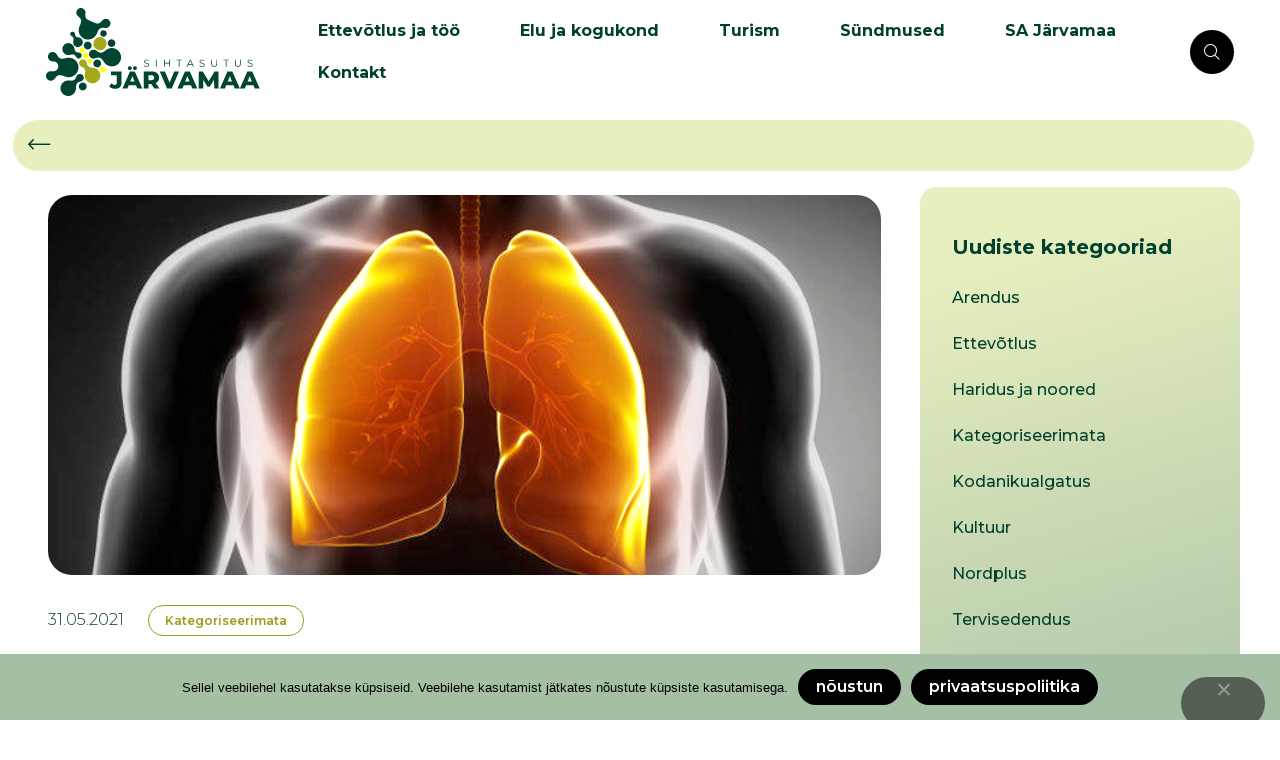

--- FILE ---
content_type: text/html; charset=UTF-8
request_url: https://jarva.ee/who-ulemaailmne-tubakavaba-paev-2021-kutsub-inimesi-puhendunult-loobuma/
body_size: 48504
content:
<!DOCTYPE html>
<html lang="et" >

<head>
    <meta http-equiv="Content-Type" content="text/html; charset=UTF-8" />
    <link rel="profile" href="//gmpg.org/xfn/11">
    <link rel="pingback" href="https://jarva.ee/xmlrpc.php">
    <meta http-equiv="X-UA-Compatible" content="IE=edge">
    <meta name="viewport" content="width=device-width, initial-scale=1, shrink-to-fit=no"/>
    <title>WHO ülemaailmne tubakavaba päev 2021 kutsub inimesi pühendunult loobuma &#8211; Järvamaa arenduskeskus ja -organisatsioon</title>
<meta name='robots' content='max-image-preview:large' />
<link rel="alternate" hreflang="et" href="https://jarva.ee/who-ulemaailmne-tubakavaba-paev-2021-kutsub-inimesi-puhendunult-loobuma/" />
<link rel="alternate" hreflang="x-default" href="https://jarva.ee/who-ulemaailmne-tubakavaba-paev-2021-kutsub-inimesi-puhendunult-loobuma/" />
<meta property="og:url" content="https://jarva.ee/who-ulemaailmne-tubakavaba-paev-2021-kutsub-inimesi-puhendunult-loobuma/" /><meta property="og:type" content="article" /><meta property="og:title" content="WHO ülemaailmne tubakavaba päev 2021 kutsub inimesi pühendunult loobuma" /><meta property="og:description" content="Tänane ülemaailmne tubakavaba päev (World No Tobacco Day) juhib tähelepanu suitsetamise ja teiste nikotiinitoodete tarvitamise tagajärgedele ning kutsub üles inimesi sellest loobuma, tehes seda pühendunult ja sihikindlalt &#8211; arvestades olemasolevat Covid-19 viiruse põhjustatud epideemilist olukorda maailmas. Eestis on viimase 10 aastaga suitsetamise levimus langenud 8 protsenti, siiski näitab viimane uuringuaasta, et langustrend on seiskunud. Igapäevasuitsetajate [&hellip;]" /><meta property="og:image" content="https://jarva.ee/wp-content/uploads/2018/05/kopsud-tubakas.jpg" /><script>window._wca = window._wca || [];</script>
<link rel='dns-prefetch' href='//stats.wp.com' />
<link rel='dns-prefetch' href='//www.googletagmanager.com' />
<link rel='dns-prefetch' href='//fonts.googleapis.com' />
<link rel="alternate" type="application/rss+xml" title="Järvamaa arenduskeskus ja -organisatsioon &raquo; RSS" href="https://jarva.ee/feed/" />
<link rel="alternate" type="application/rss+xml" title="Järvamaa arenduskeskus ja -organisatsioon &raquo; Kommentaaride RSS" href="https://jarva.ee/comments/feed/" />
<link rel="alternate" type="application/rss+xml" title="Järvamaa arenduskeskus ja -organisatsioon &raquo; WHO ülemaailmne tubakavaba päev 2021 kutsub inimesi pühendunult loobuma Kommentaaride RSS" href="https://jarva.ee/who-ulemaailmne-tubakavaba-paev-2021-kutsub-inimesi-puhendunult-loobuma/feed/" />
<link rel="alternate" title="oEmbed (JSON)" type="application/json+oembed" href="https://jarva.ee/wp-json/oembed/1.0/embed?url=https%3A%2F%2Fjarva.ee%2Fwho-ulemaailmne-tubakavaba-paev-2021-kutsub-inimesi-puhendunult-loobuma%2F" />
<link rel="alternate" title="oEmbed (XML)" type="text/xml+oembed" href="https://jarva.ee/wp-json/oembed/1.0/embed?url=https%3A%2F%2Fjarva.ee%2Fwho-ulemaailmne-tubakavaba-paev-2021-kutsub-inimesi-puhendunult-loobuma%2F&#038;format=xml" />
<style id='wp-img-auto-sizes-contain-inline-css' type='text/css'>
img:is([sizes=auto i],[sizes^="auto," i]){contain-intrinsic-size:3000px 1500px}
/*# sourceURL=wp-img-auto-sizes-contain-inline-css */
</style>
<link rel='stylesheet' id='givewp-campaign-blocks-fonts-css' href='https://fonts.googleapis.com/css2?family=Inter%3Awght%40400%3B500%3B600%3B700&#038;display=swap&#038;ver=6.9' type='text/css' media='all' />
<link rel='stylesheet' id='gimont-elementor-header-banner-css' href='https://jarva.ee/wp-content/themes/gimont/assets/scss/elementor/headers/header-banner.css' type='text/css' media='all' />
<link rel='stylesheet' id='elementor-frontend-css' href='https://jarva.ee/wp-content/plugins/elementor/assets/css/frontend.min.css?ver=3.34.4' type='text/css' media='all' />
<link rel='stylesheet' id='widget-social-icons-css' href='https://jarva.ee/wp-content/plugins/elementor/assets/css/widget-social-icons.min.css?ver=3.34.4' type='text/css' media='all' />
<style id='wp-emoji-styles-inline-css' type='text/css'>

	img.wp-smiley, img.emoji {
		display: inline !important;
		border: none !important;
		box-shadow: none !important;
		height: 1em !important;
		width: 1em !important;
		margin: 0 0.07em !important;
		vertical-align: -0.1em !important;
		background: none !important;
		padding: 0 !important;
	}
/*# sourceURL=wp-emoji-styles-inline-css */
</style>
<link rel='stylesheet' id='wp-block-library-css' href='https://jarva.ee/wp-includes/css/dist/block-library/style.min.css?ver=6.9' type='text/css' media='all' />
<style id='classic-theme-styles-inline-css' type='text/css'>
/*! This file is auto-generated */
.wp-block-button__link{color:#fff;background-color:#32373c;border-radius:9999px;box-shadow:none;text-decoration:none;padding:calc(.667em + 2px) calc(1.333em + 2px);font-size:1.125em}.wp-block-file__button{background:#32373c;color:#fff;text-decoration:none}
/*# sourceURL=/wp-includes/css/classic-themes.min.css */
</style>
<style id='givewp-campaign-comments-block-style-inline-css' type='text/css'>
.givewp-campaign-comment-block-card{display:flex;gap:var(--givewp-spacing-3);padding:var(--givewp-spacing-4) 0}.givewp-campaign-comment-block-card__avatar{align-items:center;border-radius:50%;display:flex;height:40px;justify-content:center;width:40px}.givewp-campaign-comment-block-card__avatar img{align-items:center;border-radius:50%;display:flex;height:auto;justify-content:center;min-width:40px;width:100%}.givewp-campaign-comment-block-card__donor-name{color:var(--givewp-neutral-700);font-size:1rem;font-weight:600;line-height:1.5;margin:0;text-align:left}.givewp-campaign-comment-block-card__details{align-items:center;color:var(--givewp-neutral-400);display:flex;font-size:.875rem;font-weight:500;gap:var(--givewp-spacing-2);height:auto;line-height:1.43;margin:2px 0 var(--givewp-spacing-3) 0;text-align:left}.givewp-campaign-comment-block-card__comment{color:var(--givewp-neutral-700);font-size:1rem;line-height:1.5;margin:0;text-align:left}.givewp-campaign-comment-block-card__read-more{background:none;border:none;color:var(--givewp-blue-500);cursor:pointer;font-size:.875rem;line-height:1.43;outline:none;padding:0}
.givewp-campaign-comments-block-empty-state{align-items:center;background-color:var(--givewp-shades-white);border:1px solid var(--givewp-neutral-50);border-radius:.5rem;display:flex;flex-direction:column;justify-content:center;padding:var(--givewp-spacing-6)}.givewp-campaign-comments-block-empty-state__details{align-items:center;display:flex;flex-direction:column;gap:var(--givewp-spacing-1);justify-content:center;margin:.875rem 0}.givewp-campaign-comments-block-empty-state__title{color:var(--givewp-neutral-700);font-size:1rem;font-weight:500;margin:0}.givewp-campaign-comments-block-empty-state__description{color:var(--givewp-neutral-700);font-size:.875rem;line-height:1.43;margin:0}
.givewp-campaign-comment-block{background-color:var(--givewp-shades-white);display:flex;flex-direction:column;gap:var(--givewp-spacing-2);padding:var(--givewp-spacing-6) 0}.givewp-campaign-comment-block__title{color:var(--givewp-neutral-900);font-size:18px;font-weight:600;line-height:1.56;margin:0;text-align:left}.givewp-campaign-comment-block__cta{align-items:center;background-color:var(--givewp-neutral-50);border-radius:4px;color:var(--giewp-neutral-500);display:flex;font-size:14px;font-weight:600;gap:8px;height:36px;line-height:1.43;margin:0;padding:var(--givewp-spacing-2) var(--givewp-spacing-4);text-align:left}

/*# sourceURL=https://jarva.ee/wp-content/plugins/give/build/campaignCommentsBlockApp.css */
</style>
<style id='givewp-campaign-cover-block-style-inline-css' type='text/css'>
.givewp-campaign-selector{border:1px solid #e5e7eb;border-radius:5px;box-shadow:0 2px 4px 0 rgba(0,0,0,.05);display:flex;flex-direction:column;gap:20px;padding:40px 24px}.givewp-campaign-selector__label{padding-bottom:16px}.givewp-campaign-selector__select input[type=text]:focus{border-color:transparent;box-shadow:0 0 0 1px transparent;outline:2px solid transparent}.givewp-campaign-selector__logo{align-self:center}.givewp-campaign-selector__open{background:#2271b1;border:none;border-radius:5px;color:#fff;cursor:pointer;padding:.5rem 1rem}.givewp-campaign-selector__submit{background-color:#27ae60;border:0;border-radius:5px;color:#fff;font-weight:700;outline:none;padding:1rem;text-align:center;transition:.2s;width:100%}.givewp-campaign-selector__submit:disabled{background-color:#f3f4f6;color:#9ca0af}.givewp-campaign-selector__submit:hover:not(:disabled){cursor:pointer;filter:brightness(1.2)}
.givewp-campaign-cover-block__button{align-items:center;border:1px solid #2271b1;border-radius:2px;color:#2271b1;display:flex;justify-content:center;margin-bottom:.5rem;min-height:32px;width:100%}.givewp-campaign-cover-block__image{border-radius:2px;display:flex;flex-grow:1;margin-bottom:.5rem;max-height:4.44rem;-o-object-fit:cover;object-fit:cover;width:100%}.givewp-campaign-cover-block__help-text{color:#4b5563;font-size:.75rem;font-stretch:normal;font-style:normal;font-weight:400;letter-spacing:normal;line-height:1.4;text-align:left}.givewp-campaign-cover-block__edit-campaign-link{align-items:center;display:inline-flex;font-size:.75rem;font-stretch:normal;font-style:normal;font-weight:400;gap:.125rem;line-height:1.4}.givewp-campaign-cover-block__edit-campaign-link svg{fill:currentColor;height:1.25rem;width:1.25rem}.givewp-campaign-cover-block-preview__image{align-items:center;display:flex;height:100%;justify-content:center;width:100%}

/*# sourceURL=https://jarva.ee/wp-content/plugins/give/build/campaignCoverBlock.css */
</style>
<style id='givewp-campaign-donations-style-inline-css' type='text/css'>
.givewp-campaign-donations-block{padding:1.5rem 0}.givewp-campaign-donations-block *{font-family:Inter,sans-serif}.givewp-campaign-donations-block .givewp-campaign-donations-block__header{align-items:center;display:flex;justify-content:space-between;margin-bottom:.5rem}.givewp-campaign-donations-block .givewp-campaign-donations-block__title{color:var(--givewp-neutral-900);font-size:1.125rem;font-weight:600;line-height:1.56;margin:0}.givewp-campaign-donations-block .givewp-campaign-donations-block__donations{display:grid;gap:.5rem;margin:0;padding:0}.givewp-campaign-donations-block .givewp-campaign-donations-block__donation,.givewp-campaign-donations-block .givewp-campaign-donations-block__empty-state{background-color:var(--givewp-shades-white);border:1px solid var(--givewp-neutral-50);border-radius:.5rem;display:flex;padding:1rem}.givewp-campaign-donations-block .givewp-campaign-donations-block__donation{align-items:center;gap:.75rem}.givewp-campaign-donations-block .givewp-campaign-donations-block__donation-icon{align-items:center;display:flex}.givewp-campaign-donations-block .givewp-campaign-donations-block__donation-icon img{border-radius:100%;height:2.5rem;-o-object-fit:cover;object-fit:cover;width:2.5rem}.givewp-campaign-donations-block .givewp-campaign-donations-block__donation-info{display:flex;flex-direction:column;justify-content:center;row-gap:.25rem}.givewp-campaign-donations-block .givewp-campaign-donations-block__donation-description{color:var(--givewp-neutral-500);font-size:1rem;font-weight:500;line-height:1.5;margin:0}.givewp-campaign-donations-block .givewp-campaign-donations-block__donation-description strong{color:var(--givewp-neutral-700);font-weight:600}.givewp-campaign-donations-block .givewp-campaign-donations-block__donation-date{align-items:center;color:var(--givewp-neutral-400);display:flex;font-size:.875rem;font-weight:500;line-height:1.43}.givewp-campaign-donations-block .givewp-campaign-donations-block__donation-ribbon{align-items:center;border-radius:100%;color:#1f2937;display:flex;height:1.25rem;justify-content:center;margin-left:auto;width:1.25rem}.givewp-campaign-donations-block .givewp-campaign-donations-block__donation-ribbon[data-position="1"]{background-color:gold}.givewp-campaign-donations-block .givewp-campaign-donations-block__donation-ribbon[data-position="2"]{background-color:silver}.givewp-campaign-donations-block .givewp-campaign-donations-block__donation-ribbon[data-position="3"]{background-color:#cd7f32;color:#fffaf2}.givewp-campaign-donations-block .givewp-campaign-donations-block__donation-amount{color:var(--givewp-neutral-700);font-size:1.125rem;font-weight:600;line-height:1.56;margin-left:auto}.givewp-campaign-donations-block .givewp-campaign-donations-block__footer{display:flex;justify-content:center;margin-top:.5rem}.givewp-campaign-donations-block .givewp-campaign-donations-block__donate-button button.givewp-donation-form-modal__open,.givewp-campaign-donations-block .givewp-campaign-donations-block__empty-button button.givewp-donation-form-modal__open,.givewp-campaign-donations-block .givewp-campaign-donations-block__load-more-button{background:none!important;border:1px solid var(--givewp-primary-color);border-radius:.5rem;color:var(--givewp-primary-color)!important;font-size:.875rem;font-weight:600;line-height:1.43;padding:.25rem 1rem!important}.givewp-campaign-donations-block .givewp-campaign-donations-block__donate-button button.givewp-donation-form-modal__open:hover,.givewp-campaign-donations-block .givewp-campaign-donations-block__empty-button button.givewp-donation-form-modal__open:hover,.givewp-campaign-donations-block .givewp-campaign-donations-block__load-more-button:hover{background:var(--givewp-primary-color)!important;color:var(--givewp-shades-white)!important}.givewp-campaign-donations-block .givewp-campaign-donations-block__empty-state{align-items:center;flex-direction:column;padding:1.5rem}.givewp-campaign-donations-block .givewp-campaign-donations-block__empty-description,.givewp-campaign-donations-block .givewp-campaign-donations-block__empty-title{color:var(--givewp-neutral-700);margin:0}.givewp-campaign-donations-block .givewp-campaign-donations-block__empty-title{font-size:1rem;font-weight:500;line-height:1.5}.givewp-campaign-donations-block .givewp-campaign-donations-block__empty-description{font-size:.875rem;line-height:1.43;margin-top:.25rem}.givewp-campaign-donations-block .givewp-campaign-donations-block__empty-icon{color:var(--givewp-secondary-color);margin-bottom:.875rem;order:-1}.givewp-campaign-donations-block .givewp-campaign-donations-block__empty-button{margin-top:.875rem}.givewp-campaign-donations-block .givewp-campaign-donations-block__empty-button button.givewp-donation-form-modal__open{border-radius:.25rem;padding:.5rem 1rem!important}

/*# sourceURL=https://jarva.ee/wp-content/plugins/give/build/campaignDonationsBlockApp.css */
</style>
<style id='givewp-campaign-donors-style-inline-css' type='text/css'>
.givewp-campaign-donors-block{padding:1.5rem 0}.givewp-campaign-donors-block *{font-family:Inter,sans-serif}.givewp-campaign-donors-block .givewp-campaign-donors-block__header{align-items:center;display:flex;justify-content:space-between;margin-bottom:.5rem}.givewp-campaign-donors-block .givewp-campaign-donors-block__title{color:var(--givewp-neutral-900);font-size:1.125rem;font-weight:600;line-height:1.56;margin:0}.givewp-campaign-donors-block .givewp-campaign-donors-block__donors{display:grid;gap:.5rem;margin:0;padding:0}.givewp-campaign-donors-block .givewp-campaign-donors-block__donor,.givewp-campaign-donors-block .givewp-campaign-donors-block__empty-state{background-color:var(--givewp-shades-white);border:1px solid var(--givewp-neutral-50);border-radius:.5rem;display:flex;padding:1rem}.givewp-campaign-donors-block .givewp-campaign-donors-block__donor{align-items:center;gap:.75rem}.givewp-campaign-donors-block .givewp-campaign-donors-block__donor-avatar{align-items:center;display:flex}.givewp-campaign-donors-block .givewp-campaign-donors-block__donor-avatar img{border-radius:100%;height:2.5rem;-o-object-fit:cover;object-fit:cover;width:2.5rem}.givewp-campaign-donors-block .givewp-campaign-donors-block__donor-info{align-items:center;display:flex;flex-wrap:wrap;row-gap:.25rem}.givewp-campaign-donors-block .givewp-campaign-donors-block__donor-name{color:var(--givewp-neutral-900);font-size:1rem;font-weight:600;line-height:1.5;margin:0}.givewp-campaign-donors-block .givewp-campaign-donors-block__donor-date{align-items:center;color:var(--givewp-neutral-400);display:flex;font-size:.875rem;font-weight:500;line-height:1.43}.givewp-campaign-donors-block .givewp-campaign-donors-block__donor-date:before{background:var(--givewp-neutral-100);border-radius:100%;content:"";display:block;height:.25rem;margin:0 .5rem;width:.25rem}.givewp-campaign-donors-block .givewp-campaign-donors-block__donor-ribbon{align-items:center;border-radius:100%;color:#1f2937;display:flex;height:1.25rem;justify-content:center;margin-left:.5rem;width:1.25rem}.givewp-campaign-donors-block .givewp-campaign-donors-block__donor-ribbon[data-position="1"]{background-color:gold}.givewp-campaign-donors-block .givewp-campaign-donors-block__donor-ribbon[data-position="2"]{background-color:silver}.givewp-campaign-donors-block .givewp-campaign-donors-block__donor-ribbon[data-position="3"]{background-color:#cd7f32;color:#fffaf2}.givewp-campaign-donors-block .givewp-campaign-donors-block__donor-company{color:var(--givewp-neutral-400);display:flex;flex:0 0 100%;font-size:.875rem;font-weight:500;line-height:1.43}.givewp-campaign-donors-block .givewp-campaign-donors-block__donor-amount{color:var(--givewp-neutral-700);font-size:1.125rem;font-weight:600;line-height:1.56;margin-left:auto}.givewp-campaign-donors-block .givewp-campaign-donors-block__footer{display:flex;justify-content:center;margin-top:.5rem}.givewp-campaign-donors-block .givewp-campaign-donors-block__donate-button button.givewp-donation-form-modal__open,.givewp-campaign-donors-block .givewp-campaign-donors-block__empty-button button.givewp-donation-form-modal__open,.givewp-campaign-donors-block .givewp-campaign-donors-block__load-more-button{background:none!important;border:1px solid var(--givewp-primary-color);border-radius:.5rem;color:var(--givewp-primary-color)!important;font-size:.875rem;font-weight:600;line-height:1.43;padding:.25rem 1rem!important}.givewp-campaign-donors-block .givewp-campaign-donors-block__donate-button button.givewp-donation-form-modal__open:hover,.givewp-campaign-donors-block .givewp-campaign-donors-block__empty-button button.givewp-donation-form-modal__open:hover,.givewp-campaign-donors-block .givewp-campaign-donors-block__load-more-button:hover{background:var(--givewp-primary-color)!important;color:var(--givewp-shades-white)!important}.givewp-campaign-donors-block .givewp-campaign-donors-block__empty-state{align-items:center;flex-direction:column;padding:1.5rem}.givewp-campaign-donors-block .givewp-campaign-donors-block__empty-description,.givewp-campaign-donors-block .givewp-campaign-donors-block__empty-title{color:var(--givewp-neutral-700);margin:0}.givewp-campaign-donors-block .givewp-campaign-donors-block__empty-title{font-size:1rem;font-weight:500;line-height:1.5}.givewp-campaign-donors-block .givewp-campaign-donors-block__empty-description{font-size:.875rem;line-height:1.43;margin-top:.25rem}.givewp-campaign-donors-block .givewp-campaign-donors-block__empty-icon{color:var(--givewp-secondary-color);margin-bottom:.875rem;order:-1}.givewp-campaign-donors-block .givewp-campaign-donors-block__empty-button{margin-top:.875rem}.givewp-campaign-donors-block .givewp-campaign-donors-block__empty-button button.givewp-donation-form-modal__open{border-radius:.25rem;padding:.5rem 1rem!important}

/*# sourceURL=https://jarva.ee/wp-content/plugins/give/build/campaignDonorsBlockApp.css */
</style>
<style id='givewp-campaign-form-style-inline-css' type='text/css'>
.givewp-donation-form-modal{outline:none;overflow-y:scroll;padding:1rem;width:100%}.givewp-donation-form-modal[data-entering=true]{animation:modal-fade .3s,modal-zoom .6s}@keyframes modal-fade{0%{opacity:0}to{opacity:1}}@keyframes modal-zoom{0%{transform:scale(.8)}to{transform:scale(1)}}.givewp-donation-form-modal__overlay{align-items:center;background:rgba(0,0,0,.7);display:flex;flex-direction:column;height:var(--visual-viewport-height);justify-content:center;left:0;position:fixed;top:0;width:100vw;z-index:100}.givewp-donation-form-modal__overlay[data-loading=true]{display:none}.givewp-donation-form-modal__overlay[data-entering=true]{animation:modal-fade .3s}.givewp-donation-form-modal__overlay[data-exiting=true]{animation:modal-fade .15s ease-in reverse}.givewp-donation-form-modal__open__spinner{left:50%;line-height:1;position:absolute;top:50%;transform:translate(-50%,-50%);z-index:100}.givewp-donation-form-modal__open{position:relative}.givewp-donation-form-modal__close{background:#e7e8ed;border:1px solid transparent;border-radius:50%;cursor:pointer;display:flex;padding:.75rem;position:fixed;right:25px;top:25px;transition:.2s;width:-moz-fit-content;width:fit-content;z-index:999}.givewp-donation-form-modal__close svg{height:1rem;width:1rem}.givewp-donation-form-modal__close:active,.givewp-donation-form-modal__close:focus,.givewp-donation-form-modal__close:hover{background-color:#caccd7;border:1px solid #caccd7}.admin-bar .givewp-donation-form-modal{margin-top:32px}.admin-bar .givewp-donation-form-modal__close{top:57px}
.givewp-entity-selector{border:1px solid #e5e7eb;border-radius:5px;box-shadow:0 2px 4px 0 rgba(0,0,0,.05);display:flex;flex-direction:column;gap:20px;padding:40px 24px}.givewp-entity-selector__label{padding-bottom:16px}.givewp-entity-selector__select input[type=text]:focus{border-color:transparent;box-shadow:0 0 0 1px transparent;outline:2px solid transparent}.givewp-entity-selector__logo{align-self:center}.givewp-entity-selector__open{background:#2271b1;border:none;border-radius:5px;color:#fff;cursor:pointer;padding:.5rem 1rem}.givewp-entity-selector__submit{background-color:#27ae60;border:0;border-radius:5px;color:#fff;font-weight:700;outline:none;padding:1rem;text-align:center;transition:.2s;width:100%}.givewp-entity-selector__submit:disabled{background-color:#f3f4f6;color:#9ca0af}.givewp-entity-selector__submit:hover:not(:disabled){cursor:pointer;filter:brightness(1.2)}
.givewp-campaign-selector{border:1px solid #e5e7eb;border-radius:5px;box-shadow:0 2px 4px 0 rgba(0,0,0,.05);display:flex;flex-direction:column;gap:20px;padding:40px 24px}.givewp-campaign-selector__label{padding-bottom:16px}.givewp-campaign-selector__select input[type=text]:focus{border-color:transparent;box-shadow:0 0 0 1px transparent;outline:2px solid transparent}.givewp-campaign-selector__logo{align-self:center}.givewp-campaign-selector__open{background:#2271b1;border:none;border-radius:5px;color:#fff;cursor:pointer;padding:.5rem 1rem}.givewp-campaign-selector__submit{background-color:#27ae60;border:0;border-radius:5px;color:#fff;font-weight:700;outline:none;padding:1rem;text-align:center;transition:.2s;width:100%}.givewp-campaign-selector__submit:disabled{background-color:#f3f4f6;color:#9ca0af}.givewp-campaign-selector__submit:hover:not(:disabled){cursor:pointer;filter:brightness(1.2)}
.givewp-donation-form-link,.givewp-donation-form-modal__open{background:var(--givewp-primary-color,#2271b1);border:none;border-radius:5px;color:#fff;cursor:pointer;font-family:-apple-system,BlinkMacSystemFont,Segoe UI,Roboto,Oxygen-Sans,Ubuntu,Cantarell,Helvetica Neue,sans-serif;font-size:1rem;font-weight:500!important;line-height:1.5;padding:.75rem 1.25rem!important;text-decoration:none!important;transition:all .2s ease;width:100%}.givewp-donation-form-link:active,.givewp-donation-form-link:focus,.givewp-donation-form-link:focus-visible,.givewp-donation-form-link:hover,.givewp-donation-form-modal__open:active,.givewp-donation-form-modal__open:focus,.givewp-donation-form-modal__open:focus-visible,.givewp-donation-form-modal__open:hover{background-color:color-mix(in srgb,var(--givewp-primary-color,#2271b1),#000 20%)}.components-input-control__label{width:100%}.wp-block-givewp-campaign-form{position:relative}.wp-block-givewp-campaign-form form[id*=give-form] #give-gateway-radio-list>li input[type=radio]{display:inline-block}.wp-block-givewp-campaign-form iframe{pointer-events:none;width:100%!important}.give-change-donation-form-btn svg{margin-top:3px}.givewp-default-form-toggle{margin-top:var(--givewp-spacing-4)}

/*# sourceURL=https://jarva.ee/wp-content/plugins/give/build/campaignFormBlock.css */
</style>
<style id='givewp-campaign-goal-style-inline-css' type='text/css'>
.givewp-campaign-goal{display:flex;flex-direction:column;gap:.5rem;padding-bottom:1rem}.givewp-campaign-goal__container{display:flex;flex-direction:row;justify-content:space-between}.givewp-campaign-goal__container-item{display:flex;flex-direction:column;gap:.2rem}.givewp-campaign-goal__container-item span{color:var(--givewp-neutral-500);font-size:12px;font-weight:600;letter-spacing:.48px;line-height:1.5;text-transform:uppercase}.givewp-campaign-goal__container-item strong{color:var(--givewp-neutral-900);font-size:20px;font-weight:600;line-height:1.6}.givewp-campaign-goal__progress-bar{display:flex}.givewp-campaign-goal__progress-bar-container{background-color:#f2f2f2;border-radius:14px;box-shadow:inset 0 1px 4px 0 rgba(0,0,0,.09);display:flex;flex-grow:1;height:8px}.givewp-campaign-goal__progress-bar-progress{background:var(--givewp-secondary-color,#2d802f);border-radius:14px;box-shadow:inset 0 1px 4px 0 rgba(0,0,0,.09);display:flex;height:8px}

/*# sourceURL=https://jarva.ee/wp-content/plugins/give/build/campaignGoalBlockApp.css */
</style>
<style id='givewp-campaign-stats-block-style-inline-css' type='text/css'>
.givewp-campaign-stats-block span{color:var(--givewp-neutral-500);display:block;font-size:12px;font-weight:600;letter-spacing:.48px;line-height:1.5;margin-bottom:2px;text-align:left;text-transform:uppercase}.givewp-campaign-stats-block strong{color:var(--givewp-neutral-900);font-size:20px;font-weight:600;letter-spacing:normal;line-height:1.6}

/*# sourceURL=https://jarva.ee/wp-content/plugins/give/build/campaignStatsBlockApp.css */
</style>
<style id='givewp-campaign-donate-button-style-inline-css' type='text/css'>
.givewp-donation-form-link,.givewp-donation-form-modal__open{background:var(--givewp-primary-color,#2271b1);border:none;border-radius:5px;color:#fff;cursor:pointer;font-family:-apple-system,BlinkMacSystemFont,Segoe UI,Roboto,Oxygen-Sans,Ubuntu,Cantarell,Helvetica Neue,sans-serif;font-size:1rem;font-weight:500!important;line-height:1.5;padding:.75rem 1.25rem!important;text-decoration:none!important;transition:all .2s ease;width:100%}.givewp-donation-form-link:active,.givewp-donation-form-link:focus,.givewp-donation-form-link:focus-visible,.givewp-donation-form-link:hover,.givewp-donation-form-modal__open:active,.givewp-donation-form-modal__open:focus,.givewp-donation-form-modal__open:focus-visible,.givewp-donation-form-modal__open:hover{background-color:color-mix(in srgb,var(--givewp-primary-color,#2271b1),#000 20%)}.give-change-donation-form-btn svg{margin-top:3px}.givewp-default-form-toggle{margin-top:var(--givewp-spacing-4)}

/*# sourceURL=https://jarva.ee/wp-content/plugins/give/build/campaignDonateButtonBlockApp.css */
</style>
<link rel='stylesheet' id='mediaelement-css' href='https://jarva.ee/wp-includes/js/mediaelement/mediaelementplayer-legacy.min.css?ver=4.2.17' type='text/css' media='all' />
<link rel='stylesheet' id='wp-mediaelement-css' href='https://jarva.ee/wp-includes/js/mediaelement/wp-mediaelement.min.css?ver=6.9' type='text/css' media='all' />
<style id='jetpack-sharing-buttons-style-inline-css' type='text/css'>
.jetpack-sharing-buttons__services-list{display:flex;flex-direction:row;flex-wrap:wrap;gap:0;list-style-type:none;margin:5px;padding:0}.jetpack-sharing-buttons__services-list.has-small-icon-size{font-size:12px}.jetpack-sharing-buttons__services-list.has-normal-icon-size{font-size:16px}.jetpack-sharing-buttons__services-list.has-large-icon-size{font-size:24px}.jetpack-sharing-buttons__services-list.has-huge-icon-size{font-size:36px}@media print{.jetpack-sharing-buttons__services-list{display:none!important}}.editor-styles-wrapper .wp-block-jetpack-sharing-buttons{gap:0;padding-inline-start:0}ul.jetpack-sharing-buttons__services-list.has-background{padding:1.25em 2.375em}
/*# sourceURL=https://jarva.ee/wp-content/plugins/jetpack/_inc/blocks/sharing-buttons/view.css */
</style>
<style id='global-styles-inline-css' type='text/css'>
:root{--wp--preset--aspect-ratio--square: 1;--wp--preset--aspect-ratio--4-3: 4/3;--wp--preset--aspect-ratio--3-4: 3/4;--wp--preset--aspect-ratio--3-2: 3/2;--wp--preset--aspect-ratio--2-3: 2/3;--wp--preset--aspect-ratio--16-9: 16/9;--wp--preset--aspect-ratio--9-16: 9/16;--wp--preset--color--black: #000000;--wp--preset--color--cyan-bluish-gray: #abb8c3;--wp--preset--color--white: #ffffff;--wp--preset--color--pale-pink: #f78da7;--wp--preset--color--vivid-red: #cf2e2e;--wp--preset--color--luminous-vivid-orange: #ff6900;--wp--preset--color--luminous-vivid-amber: #fcb900;--wp--preset--color--light-green-cyan: #7bdcb5;--wp--preset--color--vivid-green-cyan: #00d084;--wp--preset--color--pale-cyan-blue: #8ed1fc;--wp--preset--color--vivid-cyan-blue: #0693e3;--wp--preset--color--vivid-purple: #9b51e0;--wp--preset--gradient--vivid-cyan-blue-to-vivid-purple: linear-gradient(135deg,rgb(6,147,227) 0%,rgb(155,81,224) 100%);--wp--preset--gradient--light-green-cyan-to-vivid-green-cyan: linear-gradient(135deg,rgb(122,220,180) 0%,rgb(0,208,130) 100%);--wp--preset--gradient--luminous-vivid-amber-to-luminous-vivid-orange: linear-gradient(135deg,rgb(252,185,0) 0%,rgb(255,105,0) 100%);--wp--preset--gradient--luminous-vivid-orange-to-vivid-red: linear-gradient(135deg,rgb(255,105,0) 0%,rgb(207,46,46) 100%);--wp--preset--gradient--very-light-gray-to-cyan-bluish-gray: linear-gradient(135deg,rgb(238,238,238) 0%,rgb(169,184,195) 100%);--wp--preset--gradient--cool-to-warm-spectrum: linear-gradient(135deg,rgb(74,234,220) 0%,rgb(151,120,209) 20%,rgb(207,42,186) 40%,rgb(238,44,130) 60%,rgb(251,105,98) 80%,rgb(254,248,76) 100%);--wp--preset--gradient--blush-light-purple: linear-gradient(135deg,rgb(255,206,236) 0%,rgb(152,150,240) 100%);--wp--preset--gradient--blush-bordeaux: linear-gradient(135deg,rgb(254,205,165) 0%,rgb(254,45,45) 50%,rgb(107,0,62) 100%);--wp--preset--gradient--luminous-dusk: linear-gradient(135deg,rgb(255,203,112) 0%,rgb(199,81,192) 50%,rgb(65,88,208) 100%);--wp--preset--gradient--pale-ocean: linear-gradient(135deg,rgb(255,245,203) 0%,rgb(182,227,212) 50%,rgb(51,167,181) 100%);--wp--preset--gradient--electric-grass: linear-gradient(135deg,rgb(202,248,128) 0%,rgb(113,206,126) 100%);--wp--preset--gradient--midnight: linear-gradient(135deg,rgb(2,3,129) 0%,rgb(40,116,252) 100%);--wp--preset--font-size--small: 13px;--wp--preset--font-size--medium: 20px;--wp--preset--font-size--large: 36px;--wp--preset--font-size--x-large: 42px;--wp--preset--font-family--inter: "Inter", sans-serif;--wp--preset--font-family--cardo: Cardo;--wp--preset--spacing--20: 0.44rem;--wp--preset--spacing--30: 0.67rem;--wp--preset--spacing--40: 1rem;--wp--preset--spacing--50: 1.5rem;--wp--preset--spacing--60: 2.25rem;--wp--preset--spacing--70: 3.38rem;--wp--preset--spacing--80: 5.06rem;--wp--preset--shadow--natural: 6px 6px 9px rgba(0, 0, 0, 0.2);--wp--preset--shadow--deep: 12px 12px 50px rgba(0, 0, 0, 0.4);--wp--preset--shadow--sharp: 6px 6px 0px rgba(0, 0, 0, 0.2);--wp--preset--shadow--outlined: 6px 6px 0px -3px rgb(255, 255, 255), 6px 6px rgb(0, 0, 0);--wp--preset--shadow--crisp: 6px 6px 0px rgb(0, 0, 0);}:where(.is-layout-flex){gap: 0.5em;}:where(.is-layout-grid){gap: 0.5em;}body .is-layout-flex{display: flex;}.is-layout-flex{flex-wrap: wrap;align-items: center;}.is-layout-flex > :is(*, div){margin: 0;}body .is-layout-grid{display: grid;}.is-layout-grid > :is(*, div){margin: 0;}:where(.wp-block-columns.is-layout-flex){gap: 2em;}:where(.wp-block-columns.is-layout-grid){gap: 2em;}:where(.wp-block-post-template.is-layout-flex){gap: 1.25em;}:where(.wp-block-post-template.is-layout-grid){gap: 1.25em;}.has-black-color{color: var(--wp--preset--color--black) !important;}.has-cyan-bluish-gray-color{color: var(--wp--preset--color--cyan-bluish-gray) !important;}.has-white-color{color: var(--wp--preset--color--white) !important;}.has-pale-pink-color{color: var(--wp--preset--color--pale-pink) !important;}.has-vivid-red-color{color: var(--wp--preset--color--vivid-red) !important;}.has-luminous-vivid-orange-color{color: var(--wp--preset--color--luminous-vivid-orange) !important;}.has-luminous-vivid-amber-color{color: var(--wp--preset--color--luminous-vivid-amber) !important;}.has-light-green-cyan-color{color: var(--wp--preset--color--light-green-cyan) !important;}.has-vivid-green-cyan-color{color: var(--wp--preset--color--vivid-green-cyan) !important;}.has-pale-cyan-blue-color{color: var(--wp--preset--color--pale-cyan-blue) !important;}.has-vivid-cyan-blue-color{color: var(--wp--preset--color--vivid-cyan-blue) !important;}.has-vivid-purple-color{color: var(--wp--preset--color--vivid-purple) !important;}.has-black-background-color{background-color: var(--wp--preset--color--black) !important;}.has-cyan-bluish-gray-background-color{background-color: var(--wp--preset--color--cyan-bluish-gray) !important;}.has-white-background-color{background-color: var(--wp--preset--color--white) !important;}.has-pale-pink-background-color{background-color: var(--wp--preset--color--pale-pink) !important;}.has-vivid-red-background-color{background-color: var(--wp--preset--color--vivid-red) !important;}.has-luminous-vivid-orange-background-color{background-color: var(--wp--preset--color--luminous-vivid-orange) !important;}.has-luminous-vivid-amber-background-color{background-color: var(--wp--preset--color--luminous-vivid-amber) !important;}.has-light-green-cyan-background-color{background-color: var(--wp--preset--color--light-green-cyan) !important;}.has-vivid-green-cyan-background-color{background-color: var(--wp--preset--color--vivid-green-cyan) !important;}.has-pale-cyan-blue-background-color{background-color: var(--wp--preset--color--pale-cyan-blue) !important;}.has-vivid-cyan-blue-background-color{background-color: var(--wp--preset--color--vivid-cyan-blue) !important;}.has-vivid-purple-background-color{background-color: var(--wp--preset--color--vivid-purple) !important;}.has-black-border-color{border-color: var(--wp--preset--color--black) !important;}.has-cyan-bluish-gray-border-color{border-color: var(--wp--preset--color--cyan-bluish-gray) !important;}.has-white-border-color{border-color: var(--wp--preset--color--white) !important;}.has-pale-pink-border-color{border-color: var(--wp--preset--color--pale-pink) !important;}.has-vivid-red-border-color{border-color: var(--wp--preset--color--vivid-red) !important;}.has-luminous-vivid-orange-border-color{border-color: var(--wp--preset--color--luminous-vivid-orange) !important;}.has-luminous-vivid-amber-border-color{border-color: var(--wp--preset--color--luminous-vivid-amber) !important;}.has-light-green-cyan-border-color{border-color: var(--wp--preset--color--light-green-cyan) !important;}.has-vivid-green-cyan-border-color{border-color: var(--wp--preset--color--vivid-green-cyan) !important;}.has-pale-cyan-blue-border-color{border-color: var(--wp--preset--color--pale-cyan-blue) !important;}.has-vivid-cyan-blue-border-color{border-color: var(--wp--preset--color--vivid-cyan-blue) !important;}.has-vivid-purple-border-color{border-color: var(--wp--preset--color--vivid-purple) !important;}.has-vivid-cyan-blue-to-vivid-purple-gradient-background{background: var(--wp--preset--gradient--vivid-cyan-blue-to-vivid-purple) !important;}.has-light-green-cyan-to-vivid-green-cyan-gradient-background{background: var(--wp--preset--gradient--light-green-cyan-to-vivid-green-cyan) !important;}.has-luminous-vivid-amber-to-luminous-vivid-orange-gradient-background{background: var(--wp--preset--gradient--luminous-vivid-amber-to-luminous-vivid-orange) !important;}.has-luminous-vivid-orange-to-vivid-red-gradient-background{background: var(--wp--preset--gradient--luminous-vivid-orange-to-vivid-red) !important;}.has-very-light-gray-to-cyan-bluish-gray-gradient-background{background: var(--wp--preset--gradient--very-light-gray-to-cyan-bluish-gray) !important;}.has-cool-to-warm-spectrum-gradient-background{background: var(--wp--preset--gradient--cool-to-warm-spectrum) !important;}.has-blush-light-purple-gradient-background{background: var(--wp--preset--gradient--blush-light-purple) !important;}.has-blush-bordeaux-gradient-background{background: var(--wp--preset--gradient--blush-bordeaux) !important;}.has-luminous-dusk-gradient-background{background: var(--wp--preset--gradient--luminous-dusk) !important;}.has-pale-ocean-gradient-background{background: var(--wp--preset--gradient--pale-ocean) !important;}.has-electric-grass-gradient-background{background: var(--wp--preset--gradient--electric-grass) !important;}.has-midnight-gradient-background{background: var(--wp--preset--gradient--midnight) !important;}.has-small-font-size{font-size: var(--wp--preset--font-size--small) !important;}.has-medium-font-size{font-size: var(--wp--preset--font-size--medium) !important;}.has-large-font-size{font-size: var(--wp--preset--font-size--large) !important;}.has-x-large-font-size{font-size: var(--wp--preset--font-size--x-large) !important;}
:where(.wp-block-post-template.is-layout-flex){gap: 1.25em;}:where(.wp-block-post-template.is-layout-grid){gap: 1.25em;}
:where(.wp-block-term-template.is-layout-flex){gap: 1.25em;}:where(.wp-block-term-template.is-layout-grid){gap: 1.25em;}
:where(.wp-block-columns.is-layout-flex){gap: 2em;}:where(.wp-block-columns.is-layout-grid){gap: 2em;}
:root :where(.wp-block-pullquote){font-size: 1.5em;line-height: 1.6;}
/*# sourceURL=global-styles-inline-css */
</style>
<link rel='stylesheet' id='contact-form-7-css' href='https://jarva.ee/wp-content/plugins/contact-form-7/includes/css/styles.css?ver=6.1.4' type='text/css' media='all' />
<link rel='stylesheet' id='cookie-notice-front-css' href='https://jarva.ee/wp-content/plugins/cookie-notice/css/front.min.css?ver=2.5.11' type='text/css' media='all' />
<link rel='stylesheet' id='event-frontend-css' href='https://jarva.ee/wp-content/plugins/ova-events/assets/css/frontend/event.css' type='text/css' media='all' />
<link rel='stylesheet' id='woocommerce-layout-css' href='https://jarva.ee/wp-content/plugins/woocommerce/assets/css/woocommerce-layout.css?ver=10.4.3' type='text/css' media='all' />
<style id='woocommerce-layout-inline-css' type='text/css'>

	.infinite-scroll .woocommerce-pagination {
		display: none;
	}
/*# sourceURL=woocommerce-layout-inline-css */
</style>
<link rel='stylesheet' id='woocommerce-smallscreen-css' href='https://jarva.ee/wp-content/plugins/woocommerce/assets/css/woocommerce-smallscreen.css?ver=10.4.3' type='text/css' media='only screen and (max-width: 768px)' />
<link rel='stylesheet' id='woocommerce-general-css' href='https://jarva.ee/wp-content/plugins/woocommerce/assets/css/woocommerce.css?ver=10.4.3' type='text/css' media='all' />
<style id='woocommerce-inline-inline-css' type='text/css'>
.woocommerce form .form-row .required { visibility: visible; }
/*# sourceURL=woocommerce-inline-inline-css */
</style>
<link rel='stylesheet' id='give-styles-css' href='https://jarva.ee/wp-content/plugins/give/build/assets/dist/css/give.css?ver=4.14.0' type='text/css' media='all' />
<link rel='stylesheet' id='givewp-design-system-foundation-css' href='https://jarva.ee/wp-content/plugins/give/build/assets/dist/css/design-system/foundation.css?ver=1.2.0' type='text/css' media='all' />
<link rel='stylesheet' id='wpml-legacy-dropdown-0-css' href='https://jarva.ee/wp-content/plugins/sitepress-multilingual-cms/templates/language-switchers/legacy-dropdown/style.min.css?ver=1' type='text/css' media='all' />
<style id='wpml-legacy-dropdown-0-inline-css' type='text/css'>
.wpml-ls-statics-shortcode_actions, .wpml-ls-statics-shortcode_actions .wpml-ls-sub-menu, .wpml-ls-statics-shortcode_actions a {border-color:#cdcdcd;}.wpml-ls-statics-shortcode_actions a, .wpml-ls-statics-shortcode_actions .wpml-ls-sub-menu a, .wpml-ls-statics-shortcode_actions .wpml-ls-sub-menu a:link, .wpml-ls-statics-shortcode_actions li:not(.wpml-ls-current-language) .wpml-ls-link, .wpml-ls-statics-shortcode_actions li:not(.wpml-ls-current-language) .wpml-ls-link:link {color:#444444;background-color:#ffffff;}.wpml-ls-statics-shortcode_actions .wpml-ls-sub-menu a:hover,.wpml-ls-statics-shortcode_actions .wpml-ls-sub-menu a:focus, .wpml-ls-statics-shortcode_actions .wpml-ls-sub-menu a:link:hover, .wpml-ls-statics-shortcode_actions .wpml-ls-sub-menu a:link:focus {color:#000000;background-color:#eeeeee;}.wpml-ls-statics-shortcode_actions .wpml-ls-current-language > a {color:#444444;background-color:#ffffff;}.wpml-ls-statics-shortcode_actions .wpml-ls-current-language:hover>a, .wpml-ls-statics-shortcode_actions .wpml-ls-current-language>a:focus {color:#000000;background-color:#eeeeee;}
/*# sourceURL=wpml-legacy-dropdown-0-inline-css */
</style>
<link rel='stylesheet' id='gimont-style-css' href='https://jarva.ee/wp-content/themes/gimont/style.css?ver=1.2.7' type='text/css' media='all' />
<style id='gimont-style-inline-css' type='text/css'>
:root{--primary: #999d19;--heading: #00402e;--text: #00402e;--light: #2b2828;--primary-font: Montserrat;--font-size: 15px;--line-height: 1.5em;--letter-spacing: 0px;--width-sidebar: 320px;--main-content:  calc( 100% - 320px );--container-width: 1290px;--boxed-offset: 20px;--woo-layout: layout_1c;--woo-width-sidebar: 320px;--woo-main-content:  calc( 100% - 320px );}@media (min-width: 1024px) and ( max-width: 1350px ){
		        body .row_site,
		        body .elementor-section.elementor-section-boxed>.elementor-container{
		            max-width: 100%;
		            padding-left: 30px;
		            padding-right: 30px;
		        }
		    }
/*# sourceURL=gimont-style-inline-css */
</style>
<link rel='stylesheet' id='child-style-css' href='https://jarva.ee/wp-content/themes/gimont-child/style.css?ver=1.0.0' type='text/css' media='all' />
<link rel='stylesheet' id='ova-google-fonts-css' href='//fonts.googleapis.com/css?family=Montserrat%3A100%2C200%2C300%2C400%2C500%2C600%2C700%2C800%2C900' type='text/css' media='all' />
<link rel='stylesheet' id='carousel-css' href='https://jarva.ee/wp-content/themes/gimont/assets/libs/carousel/assets/owl.carousel.min.css' type='text/css' media='all' />
<link rel='stylesheet' id='fancybox-css' href='https://jarva.ee/wp-content/themes/gimont/assets/libs/fancybox/fancybox.css' type='text/css' media='all' />
<link rel='stylesheet' id='ovaicon-css' href='https://jarva.ee/wp-content/themes/gimont/assets/libs/ovaicon/font/ovaicon.css' type='text/css' media='all' />
<link rel='stylesheet' id='gimonticon-css' href='https://jarva.ee/wp-content/themes/gimont/assets/libs/gimonticon/font/flaticon_gimont.css' type='text/css' media='all' />
<link rel='stylesheet' id='flaticon-css' href='https://jarva.ee/wp-content/themes/gimont/assets/libs/flaticon/font/flaticon_giamont.css' type='text/css' media='all' />
<link rel='stylesheet' id='flaticon_new-css' href='https://jarva.ee/wp-content/themes/gimont/assets/libs/flaticon_new/font/flaticon_new.css' type='text/css' media='all' />
<link rel='stylesheet' id='flaticon_new2-css' href='https://jarva.ee/wp-content/themes/gimont/assets/libs/flaticon_new2/font/flaticon_new2.css' type='text/css' media='all' />
<link rel='stylesheet' id='gimont-elementor-logo-css' href='https://jarva.ee/wp-content/themes/gimont/assets/scss/elementor/logo/logo.css' type='text/css' media='all' />
<link rel='stylesheet' id='gimont-elementor-menu-canvas-css' href='https://jarva.ee/wp-content/themes/gimont/assets/scss/elementor/menus/menu-canvas.css' type='text/css' media='all' />
<link rel='stylesheet' id='gimont-elementor-menu-cart-css' href='https://jarva.ee/wp-content/themes/gimont/assets/scss/elementor/menus/menu-cart.css' type='text/css' media='all' />
<link rel='stylesheet' id='gimont-elementor-menu-nav-css' href='https://jarva.ee/wp-content/themes/gimont/assets/scss/elementor/menus/menu-nav.css' type='text/css' media='all' />
<link rel='stylesheet' id='gimont-elementor-toggle-content-css' href='https://jarva.ee/wp-content/themes/gimont/assets/scss/elementor/toggle/toggle-content.css?ver=6.9' type='text/css' media='all' />
<link rel='stylesheet' id='gimont-elementor-search-popup-css' href='https://jarva.ee/wp-content/themes/gimont/assets/scss/elementor/searchs/search-popup.css' type='text/css' media='all' />
<link rel='stylesheet' id='gimont-elementor-contact-info-css' href='https://jarva.ee/wp-content/themes/gimont/assets/scss/elementor/contact/contact-info.css?ver=6.9' type='text/css' media='all' />
<link rel='stylesheet' id='gimont-elementor-contact-info-2-css' href='https://jarva.ee/wp-content/themes/gimont/assets/scss/elementor/contact/contact-info-2.css?ver=6.9' type='text/css' media='all' />
<link rel='stylesheet' id='gimont-elementor-switch-language-css' href='https://jarva.ee/wp-content/themes/gimont/assets/scss/elementor/switch-language/switch-language.css?ver=6.9' type='text/css' media='all' />
<link rel='stylesheet' id='e-animation-ova-move-up-css' href='https://jarva.ee/wp-content/themes/gimont/assets/scss/none.css' type='text/css' media='all' />
<link rel='stylesheet' id='e-animation-ova-move-down-css' href='https://jarva.ee/wp-content/themes/gimont/assets/scss/none.css' type='text/css' media='all' />
<link rel='stylesheet' id='e-animation-ova-move-left-css' href='https://jarva.ee/wp-content/themes/gimont/assets/scss/none.css' type='text/css' media='all' />
<link rel='stylesheet' id='e-animation-ova-move-right-css' href='https://jarva.ee/wp-content/themes/gimont/assets/scss/none.css' type='text/css' media='all' />
<link rel='stylesheet' id='e-animation-ova-scale-up-css' href='https://jarva.ee/wp-content/themes/gimont/assets/scss/none.css' type='text/css' media='all' />
<link rel='stylesheet' id='e-animation-ova-flip-css' href='https://jarva.ee/wp-content/themes/gimont/assets/scss/none.css' type='text/css' media='all' />
<link rel='stylesheet' id='e-animation-ova-helix-css' href='https://jarva.ee/wp-content/themes/gimont/assets/scss/none.css' type='text/css' media='all' />
<link rel='stylesheet' id='e-animation-ova-popup-css' href='https://jarva.ee/wp-content/themes/gimont/assets/scss/none.css' type='text/css' media='all' />
<link rel='stylesheet' id='ova_megamenu_css-css' href='https://jarva.ee/wp-content/plugins/ova-megamenu/assets/css/frontend/style.css' type='text/css' media='all' />
<script type="text/javascript" id="wpml-cookie-js-extra">
/* <![CDATA[ */
var wpml_cookies = {"wp-wpml_current_language":{"value":"et","expires":1,"path":"/"}};
var wpml_cookies = {"wp-wpml_current_language":{"value":"et","expires":1,"path":"/"}};
//# sourceURL=wpml-cookie-js-extra
/* ]]> */
</script>
<script type="text/javascript" src="https://jarva.ee/wp-content/plugins/sitepress-multilingual-cms/res/js/cookies/language-cookie.js?ver=486900" id="wpml-cookie-js" defer="defer" data-wp-strategy="defer"></script>
<script type="text/javascript" src="https://jarva.ee/wp-includes/js/dist/hooks.min.js?ver=dd5603f07f9220ed27f1" id="wp-hooks-js"></script>
<script type="text/javascript" src="https://jarva.ee/wp-includes/js/dist/i18n.min.js?ver=c26c3dc7bed366793375" id="wp-i18n-js"></script>
<script type="text/javascript" id="wp-i18n-js-after">
/* <![CDATA[ */
wp.i18n.setLocaleData( { 'text direction\u0004ltr': [ 'ltr' ] } );
//# sourceURL=wp-i18n-js-after
/* ]]> */
</script>
<script type="text/javascript" id="cookie-notice-front-js-before">
/* <![CDATA[ */
var cnArgs = {"ajaxUrl":"https:\/\/jarva.ee\/wp-admin\/admin-ajax.php","nonce":"9e0016c571","hideEffect":"fade","position":"bottom","onScroll":false,"onScrollOffset":100,"onClick":false,"cookieName":"cookie_notice_accepted","cookieTime":2592000,"cookieTimeRejected":2592000,"globalCookie":false,"redirection":false,"cache":false,"revokeCookies":false,"revokeCookiesOpt":"automatic"};

//# sourceURL=cookie-notice-front-js-before
/* ]]> */
</script>
<script type="text/javascript" src="https://jarva.ee/wp-content/plugins/cookie-notice/js/front.min.js?ver=2.5.11" id="cookie-notice-front-js"></script>
<script type="text/javascript" src="https://jarva.ee/wp-includes/js/jquery/jquery.min.js?ver=3.7.1" id="jquery-core-js"></script>
<script type="text/javascript" src="https://jarva.ee/wp-includes/js/jquery/jquery-migrate.min.js?ver=3.4.1" id="jquery-migrate-js"></script>
<script type="text/javascript" src="https://jarva.ee/wp-content/plugins/woocommerce/assets/js/jquery-blockui/jquery.blockUI.min.js?ver=2.7.0-wc.10.4.3" id="wc-jquery-blockui-js" data-wp-strategy="defer"></script>
<script type="text/javascript" id="wc-add-to-cart-js-extra">
/* <![CDATA[ */
var wc_add_to_cart_params = {"ajax_url":"/wp-admin/admin-ajax.php","wc_ajax_url":"/?wc-ajax=%%endpoint%%","i18n_view_cart":"Vaata ostukorvi","cart_url":"https://jarva.ee/?page_id=10942","is_cart":"","cart_redirect_after_add":"no"};
//# sourceURL=wc-add-to-cart-js-extra
/* ]]> */
</script>
<script type="text/javascript" src="https://jarva.ee/wp-content/plugins/woocommerce/assets/js/frontend/add-to-cart.min.js?ver=10.4.3" id="wc-add-to-cart-js" defer="defer" data-wp-strategy="defer"></script>
<script type="text/javascript" src="https://jarva.ee/wp-content/plugins/woocommerce/assets/js/js-cookie/js.cookie.min.js?ver=2.1.4-wc.10.4.3" id="wc-js-cookie-js" data-wp-strategy="defer"></script>
<script type="text/javascript" id="give-js-extra">
/* <![CDATA[ */
var give_global_vars = {"ajaxurl":"https://jarva.ee/wp-admin/admin-ajax.php","checkout_nonce":"b930d94cee","currency":"EUR","currency_sign":"\u20ac","currency_pos":"before","thousands_separator":".","decimal_separator":",","no_gateway":"Please select a payment method.","bad_minimum":"The minimum custom donation amount for this form is","bad_maximum":"The maximum custom donation amount for this form is","general_loading":"Loading...","purchase_loading":"Please Wait...","textForOverlayScreen":"\u003Ch3\u003EProcessing...\u003C/h3\u003E\u003Cp\u003EThis will only take a second!\u003C/p\u003E","number_decimals":"2","is_test_mode":"1","give_version":"4.14.0","magnific_options":{"main_class":"give-modal","close_on_bg_click":false},"form_translation":{"payment-mode":"Please select payment mode.","give_first":"Please enter your first name.","give_last":"Please enter your last name.","give_email":"Please enter a valid email address.","give_user_login":"Invalid email address or username.","give_user_pass":"Enter a password.","give_user_pass_confirm":"Enter the password confirmation.","give_agree_to_terms":"You must agree to the terms and conditions."},"confirm_email_sent_message":"Please check your email and click on the link to access your complete donation history.","ajax_vars":{"ajaxurl":"https://jarva.ee/wp-admin/admin-ajax.php","ajaxNonce":"3afe1e5107","loading":"Loading","select_option":"Please select an option","default_gateway":"manual","permalinks":"1","number_decimals":2},"cookie_hash":"15eec572626efb339e0b0505632678e3","session_nonce_cookie_name":"wp-give_session_reset_nonce_15eec572626efb339e0b0505632678e3","session_cookie_name":"wp-give_session_15eec572626efb339e0b0505632678e3","delete_session_nonce_cookie":"0"};
var giveApiSettings = {"root":"https://jarva.ee/wp-json/give-api/v2/","rest_base":"give-api/v2"};
//# sourceURL=give-js-extra
/* ]]> */
</script>
<script type="text/javascript" src="https://jarva.ee/wp-content/plugins/give/build/assets/dist/js/give.js?ver=8540f4f50a2032d9c5b5" id="give-js"></script>
<script type="text/javascript" src="https://jarva.ee/wp-content/plugins/sitepress-multilingual-cms/templates/language-switchers/legacy-dropdown/script.min.js?ver=1" id="wpml-legacy-dropdown-0-js"></script>
<script type="text/javascript" src="https://stats.wp.com/s-202605.js" id="woocommerce-analytics-js" defer="defer" data-wp-strategy="defer"></script>

<!-- Google tag (gtag.js) snippet added by Site Kit -->
<!-- Google Analytics snippet added by Site Kit -->
<script type="text/javascript" src="https://www.googletagmanager.com/gtag/js?id=GT-NGBXD575" id="google_gtagjs-js" async></script>
<script type="text/javascript" id="google_gtagjs-js-after">
/* <![CDATA[ */
window.dataLayer = window.dataLayer || [];function gtag(){dataLayer.push(arguments);}
gtag("set","linker",{"domains":["jarva.ee"]});
gtag("js", new Date());
gtag("set", "developer_id.dZTNiMT", true);
gtag("config", "GT-NGBXD575", {"googlesitekit_post_type":"post"});
 window._googlesitekit = window._googlesitekit || {}; window._googlesitekit.throttledEvents = []; window._googlesitekit.gtagEvent = (name, data) => { var key = JSON.stringify( { name, data } ); if ( !! window._googlesitekit.throttledEvents[ key ] ) { return; } window._googlesitekit.throttledEvents[ key ] = true; setTimeout( () => { delete window._googlesitekit.throttledEvents[ key ]; }, 5 ); gtag( "event", name, { ...data, event_source: "site-kit" } ); }; 
//# sourceURL=google_gtagjs-js-after
/* ]]> */
</script>
<link rel="https://api.w.org/" href="https://jarva.ee/wp-json/" /><link rel="alternate" title="JSON" type="application/json" href="https://jarva.ee/wp-json/wp/v2/posts/27616" /><link rel="EditURI" type="application/rsd+xml" title="RSD" href="https://jarva.ee/xmlrpc.php?rsd" />
<meta name="generator" content="WordPress 6.9" />
<meta name="generator" content="WooCommerce 10.4.3" />
<link rel="canonical" href="https://jarva.ee/who-ulemaailmne-tubakavaba-paev-2021-kutsub-inimesi-puhendunult-loobuma/" />
<link rel='shortlink' href='https://jarva.ee/?p=27616' />
<meta name="generator" content="WPML ver:4.8.6 stt:1,15;" />
<meta name="generator" content="Site Kit by Google 1.171.0" /><meta name="generator" content="Give v4.14.0" />
	<style>img#wpstats{display:none}</style>
		<script src="https://fienta.com/embed.js"></script>	<noscript><style>.woocommerce-product-gallery{ opacity: 1 !important; }</style></noscript>
	<meta name="generator" content="Elementor 3.34.4; features: e_font_icon_svg, additional_custom_breakpoints; settings: css_print_method-internal, google_font-enabled, font_display-auto">
			<style>
				.e-con.e-parent:nth-of-type(n+4):not(.e-lazyloaded):not(.e-no-lazyload),
				.e-con.e-parent:nth-of-type(n+4):not(.e-lazyloaded):not(.e-no-lazyload) * {
					background-image: none !important;
				}
				@media screen and (max-height: 1024px) {
					.e-con.e-parent:nth-of-type(n+3):not(.e-lazyloaded):not(.e-no-lazyload),
					.e-con.e-parent:nth-of-type(n+3):not(.e-lazyloaded):not(.e-no-lazyload) * {
						background-image: none !important;
					}
				}
				@media screen and (max-height: 640px) {
					.e-con.e-parent:nth-of-type(n+2):not(.e-lazyloaded):not(.e-no-lazyload),
					.e-con.e-parent:nth-of-type(n+2):not(.e-lazyloaded):not(.e-no-lazyload) * {
						background-image: none !important;
					}
				}
			</style>
			<meta name="generator" content="Powered by Slider Revolution 6.7.38 - responsive, Mobile-Friendly Slider Plugin for WordPress with comfortable drag and drop interface." />
<style class='wp-fonts-local' type='text/css'>
@font-face{font-family:Inter;font-style:normal;font-weight:300 900;font-display:fallback;src:url('https://jarva.ee/wp-content/plugins/woocommerce/assets/fonts/Inter-VariableFont_slnt,wght.woff2') format('woff2');font-stretch:normal;}
@font-face{font-family:Cardo;font-style:normal;font-weight:400;font-display:fallback;src:url('https://jarva.ee/wp-content/plugins/woocommerce/assets/fonts/cardo_normal_400.woff2') format('woff2');}
</style>
<link rel="icon" href="https://jarva.ee/wp-content/uploads/2024/11/cropped-Group-553-32x32.png" sizes="32x32" />
<link rel="icon" href="https://jarva.ee/wp-content/uploads/2024/11/cropped-Group-553-192x192.png" sizes="192x192" />
<link rel="apple-touch-icon" href="https://jarva.ee/wp-content/uploads/2024/11/cropped-Group-553-180x180.png" />
<meta name="msapplication-TileImage" content="https://jarva.ee/wp-content/uploads/2024/11/cropped-Group-553-270x270.png" />
<script data-jetpack-boost="ignore">function setREVStartSize(e){
			//window.requestAnimationFrame(function() {
				window.RSIW = window.RSIW===undefined ? window.innerWidth : window.RSIW;
				window.RSIH = window.RSIH===undefined ? window.innerHeight : window.RSIH;
				try {
					var pw = document.getElementById(e.c).parentNode.offsetWidth,
						newh;
					pw = pw===0 || isNaN(pw) || (e.l=="fullwidth" || e.layout=="fullwidth") ? window.RSIW : pw;
					e.tabw = e.tabw===undefined ? 0 : parseInt(e.tabw);
					e.thumbw = e.thumbw===undefined ? 0 : parseInt(e.thumbw);
					e.tabh = e.tabh===undefined ? 0 : parseInt(e.tabh);
					e.thumbh = e.thumbh===undefined ? 0 : parseInt(e.thumbh);
					e.tabhide = e.tabhide===undefined ? 0 : parseInt(e.tabhide);
					e.thumbhide = e.thumbhide===undefined ? 0 : parseInt(e.thumbhide);
					e.mh = e.mh===undefined || e.mh=="" || e.mh==="auto" ? 0 : parseInt(e.mh,0);
					if(e.layout==="fullscreen" || e.l==="fullscreen")
						newh = Math.max(e.mh,window.RSIH);
					else{
						e.gw = Array.isArray(e.gw) ? e.gw : [e.gw];
						for (var i in e.rl) if (e.gw[i]===undefined || e.gw[i]===0) e.gw[i] = e.gw[i-1];
						e.gh = e.el===undefined || e.el==="" || (Array.isArray(e.el) && e.el.length==0)? e.gh : e.el;
						e.gh = Array.isArray(e.gh) ? e.gh : [e.gh];
						for (var i in e.rl) if (e.gh[i]===undefined || e.gh[i]===0) e.gh[i] = e.gh[i-1];
											
						var nl = new Array(e.rl.length),
							ix = 0,
							sl;
						e.tabw = e.tabhide>=pw ? 0 : e.tabw;
						e.thumbw = e.thumbhide>=pw ? 0 : e.thumbw;
						e.tabh = e.tabhide>=pw ? 0 : e.tabh;
						e.thumbh = e.thumbhide>=pw ? 0 : e.thumbh;
						for (var i in e.rl) nl[i] = e.rl[i]<window.RSIW ? 0 : e.rl[i];
						sl = nl[0];
						for (var i in nl) if (sl>nl[i] && nl[i]>0) { sl = nl[i]; ix=i;}
						var m = pw>(e.gw[ix]+e.tabw+e.thumbw) ? 1 : (pw-(e.tabw+e.thumbw)) / (e.gw[ix]);
						newh =  (e.gh[ix] * m) + (e.tabh + e.thumbh);
					}
					var el = document.getElementById(e.c);
					if (el!==null && el) el.style.height = newh+"px";
					el = document.getElementById(e.c+"_wrapper");
					if (el!==null && el) {
						el.style.height = newh+"px";
						el.style.display = "block";
					}
				} catch(e){
					console.log("Failure at Presize of Slider:" + e)
				}
			//});
		  };</script>
		<style type="text/css" id="wp-custom-css">
			html * {
	transition-duration: 0.5s !important;
}
/*HIDE ELEMENTS*/
article.post-wrap ul.post-meta li.author,
.sidebar .widget.widget_categories ul li:before,
article.post-wrap ul.post-meta li i,
.blog_grid article.post-wrap ul.post-meta .date,
.blog_grid article.post-wrap ul.post-meta .author, 
.ovaev-event-element .item .readmore.up-arrow,
.career_map,
.ova-sev-single-2 .hero-banner-wrapper{
	display: none
}
/*HIDE ELEMENTS*/
p {
	font-weight: 400 !important;
	line-height: 24px !important
}
a, a img, a span span {
	-webkit-transition: all 1s ease;
-moz-transition: all 1s ease;
-ms-transition: all 1s ease;
-o-transition: all 1s ease;
transition: all 1s ease;
}
p a {
	position: relative;
	transition: all 0.3s ease-in-out;
	z-index: 10
}
p a::after, .post-content li a::after {
	content: '';
  display: block;
  width: 102%;
  height: 2px;
  background: linear-gradient(45deg, #cfdfc2 1%,#a5bfa5 100%) ;
	border-radius: 4px;
  position: absolute;
  bottom: -3px;
  left: -1%;
	z-index: -1;
	transition: all 0.3s ease-in-out;
}
p a:hover::after {
	height: 24px
}
.post-content ul li {
	font-weight: 400;
}
.blog_grid article.post-wrap .post-title,
.ova-blog-modern.version_2 .item .content h2.post-title a,
.type1 .desc .event_post .event_title a,
.content_archive_coll .items_archive_coll .desc .title a,
.ova-dir-archive .ova-dir-items .item .content .title,
.elementor-30690 .elementor-element.elementor-element-3620487 .item-career .career-title,
.single_event .content-event .event-related .archive_event .ovaev-content.content-grid .desc .event_post .event_title a{
	font-size: 18px !important;
	font-weight: 800;
	color: #00402E !important;
	text-transform: none
}
.wp-block-button a {
	color: #fff !important;
	text-transform: lowercase;
	font-size: 16px
} 
#scrollUp {
	border-radius: 32px
}
#scrollUp i {
	padding: 12px 15px 8px 15px
}
#cookie-notice .cn-button {
	padding: 8px 16px;
}
.ova-gallery .gallery-content:hover .overlay {
	background: linear-gradient(180deg, rgba(216, 34, 33, 0) 0%, rgb(230, 242, 220) 100%) !important
}
.gallery-content .info-wrapper i {
	display: none
}
.forminator-ui.forminator-custom-form[data-design=basic] .forminator-input,
.forminator-ui.forminator-custom-form[data-design=basic] .forminator-textarea{
	border: 2px solid #000;
	border-radius: 16px;
}
.forminator-ui.forminator-custom-form[data-design=basic] .forminator-label {
	font-weight: 600
}
.forminator-field-section .forminator-title {
	font-size: 24px;
	font-weight:800;
	margin-bottom: 0
}
.elementor-2853 .elementor-button,
.elementor-button-wrapper .elementor-button {
	border-radius: 40px;
	text-transform: lowercase
}
/*MAIN MENU*/
.brand_el .logo_desktop {
	border-radius: 0;
}
.elementor-18807 .elementor-element.elementor-element-92b0159 {width: auto !important}
.main-navigation ul.menu > li > a,
.elementor-18807 .elementor-element.elementor-element-3c3e9e2 ul.menu > li > a,
.main-navigation ul.menu > li:last-child > a,
.elementor-4098 .elementor-element.elementor-element-81367cd ul.menu > li > a {
	border: 2px solid rgba(0,0,0,0);
	border-radius: 50px;
	padding: 8px 24px;
	margin-left: 8px;
    font-weight: 700;
	transition: all 2s;
	font-size: 16px;
}
.main-navigation ul.menu > li > a:hover,
.elementor-18807 .elementor-element.elementor-element-3c3e9e2 ul li a,
.elementor-4098 .elementor-element.elementor-element-81367cd ul.menu > li > a,
.elementor-4098 .elementor-element.elementor-element-81367cd ul.menu > li > a:hover,
.elementor-4098 .elementor-element.elementor-element-81367cd ul.menu > li.current-menu-item > a {
	color: #fff !important;
	position: relative;
	background: none;
transition: 0.5s all;
}
.active_sticky {
	background: #f8f8f8 !important
}
.elementor-4098 .active_sticky .elementor-element.elementor-element-81367cd ul.menu > li > a {
	color: #000 !important;
}
.main-navigation ul.menu > li > a:hover,
.elementor-18807 .elementor-element.elementor-element-3c3e9e2 ul li.current-menu-item a,
.elementor-18807 .elementor-element.elementor-element-3c3e9e2 ul li a:hover,
.elementor-4098 .elementor-element.elementor-element-81367cd ul.menu > li.current-menu-item > a,
.elementor-4098 .elementor-element.elementor-element-81367cd ul.menu > li > a:hover {
	background: #fff;
	border-color: #fff;
	color: #000 !important
}
.elementor-4098 .elementor-element.elementor-element-a9935cf .ova_wrap_search_popup i.front_search,
.elementor-18807 .elementor-element.elementor-element-6c2e0e7 .ova_wrap_search_popup i.front_search{
	border-radius: 50px
}
.ova_wrap_search_popup .ova_search_popup .container .search-form .search-field {
	border-radius: 50px 0 0 50px;
}
.ova_wrap_search_popup .ova_search_popup .container .search-form .search-submit {
	border-radius: 0 50px 50px 0;
	padding: 21px 40px 21px 40px;
}
.blog_grid .post-wrap img {
	border-radius: 16px !important
}

/* EVENTS */
#sidebar-event .widget_feature_event .event-feature .item .desc .event_post .event_title a {
	text-transform: none
}
#sidebar-event .widget_feature_event .event-feature .item .desc .event-thumbnail img {
	height: 150px 
}
.type1 .desc .event-thumbnail img {
	height: 160px;
}
.ovaev-event-element .item,
.single_event .content-event .event-related .archive_event .ovaev-content.content-grid .item{
	background: #fff !important;
	border-radius: 16px; 
	padding: 24px;
	border: none;
	margin-bottom: 16px
}
.single_event .content-event .event-related .archive_event .ovaev-content.content-grid .desc .event_post {
	padding: 16px 0 0
}
.single_event .content-event .event-related .archive_event .ovaev-content.content-grid .desc .event_post .button_event .view_detail {
	display: none; 
	margin: 0
}
.ovaev-event-element .item .time_title {
	max-width: 480px
}
.elementor-2853 .elementor-element.elementor-element-7af4807 .ovaev-event-element .item .readmore.up-arrow:hover {
	
}
.ovaev-event-element .item .date-start {
	background: #A5BFA5;
	padding: 36px 0;
	text-align: center;
	border-radius: 50px;
	min-width: 150px;
}
.search_archive_event {
	border-bottom: 0;
	margin-bottom: 0
}
.type1 {
	background-color: rgba(0,0,0,0) !important
}
.type1 .desc {
	border-radius: 15px;
	overflow: hidden
}
.type1 .desc .event_post {
	background: #fff;
}
.type1 .date-event,
#sidebar-event .widget_feature_event .event-feature .item .desc .event-thumbnail .date-event {
	border-radius: 16px;
	left: 8px;
	bottom: 8px
}
.elementor-kit-30291 h1 {
	margin-bottom: 48px !important;
}

.type1 .desc .event_post .event_title {
	margin-bottom: 24px !important
}
.fc, .fc *, .fc :after, .fc :before,
table tbody tr,
.fc-theme-standard td, .fc-theme-standard th {
	border: 0px solid #fff !important;
}
.fc-theme-standard td, .fc-theme-standard th {
	padding: 8px
}
.fc .fc-daygrid-day-frame {
	border-radius: 24px !important;
	background: #fff;
	padding: 8px !important;
	margin: 4px;
	border: 0 !important
}
.fc .fc-daygrid-day.fc-day-today {
	background: none !important
}
.fc .fc-day-today .fc-daygrid-day-frame{
	background: #E8EFBF
}
.container-event {
	margin: 80px auto;
}
.ovaev-event-thumbnail {
	border-radius: 16px;
	overflow: hidden
}
.single_event .content-event .event_intro h1.event_title,
.elementor-kit-30291 h1.ovaev-event-title {
	font-weight: 600;
}
.type1 .desc .event_post .event_title {
	line-height: 1.1
}
.ovaev-booking-btn a {
	border: 2px solid #000;
	background: #000;
	color: #fff !important;
	text-transform: none;
}
.ovaev-booking-btn a:hover {
	background: #fff;
	color: #000 !important
}
.ovaev-booking-btn a,
.single_event .content-event .event_intro .wrap-event-info .wrap-booking-links a {
	border-radius: 50px;
	padding: 24px 32px;
	color: #fff;
}
.search_archive_event form .start_date input, .search_archive_event form .end_date input,
.search_archive_event form .select2-selection,
.select2-container--default.select2-container--open.select2-container--below .select2-selection--single,
.ova-doc-filter .form-control input, .ova-doc-filter .form-control select {
	border: 2px solid #000;
	border-radius: 50px;
	padding: 16px 24px;
}
.select2-container--default.select2-container--open.select2-container--below .select2-selection--single,
.search_archive_event form .select2-selection {
	padding: 3px 24px;
}
.search_archive_event form .wrap-ovaev_submit .ovaev_submit,
.ova-doc-filter .ova-doc-submit {
	border-radius: 50px;
	padding: 16px 24px;
	border: 2px;
}
.single_event .content-event .tab-Location .event_nav {
	border: 0
}
.single_event .content-event .tab-Location .event_nav button.event_nav-link.active {
	border-bottom: 2px solid #000;
	border-radius: 0;
	padding: 8px 32px
}
/*calendar*/
.cal1 .clndr .clndr-controls {
	background: #CFDFC2;
	color: #00402e;
	font-weight: 800;
}
.cal1 .clndr .clndr-controls .clndr-control-button .clndr-previous-button:before,
.cal1 .clndr .clndr-controls .clndr-control-button .clndr-next-button:after {
	border-color: #000;
}
.cal1 .clndr .clndr-table .header-days {
	background: #CFDFC2;
}
.cal1 .clndr .clndr-table,
.cal1 .clndr .clndr-table tr td{
	border: 2px solid #CFDFC2;
}
/*BLOG*/

article.post-wrap,
.ova-blog-modern.version_2 .item {
	padding: 8px 9px 32px 8px !important;
	border: 0px!important;
	background: #fff;
	border-radius: 24px;
	-webkit-box-shadow: 0px 10px 42px 0px rgba(0,0,0,0.10);
-moz-box-shadow: 0px 10px 42px 0px rgba(0,0,0,0.10);
box-shadow: 0px 10px 42px 0px rgba(0,0,0,0.10);
	overflow: hidden;
	margin-bottom: 0
}
.single article.post-wrap {
	box-shadow: none;
	background: none;
}
.single article.post-wrap .post-title {
	font-weight: 700;
	font-size: 26px;
	margin-top: 32px
}
.single article.post-wrap .post-media img,
.post-wrap img {
	border-radius: 24px!important
}
article.post-wrap ul.post-meta li a,
.ovaev-tag,
.single_event .content-event .event-related .archive_event .ovaev-content.content-grid .desc .event_post .post_cat .event_type,
.item-career .tag-wrapper .tag,
.content_archive_coll .items_archive_coll .desc .categories span {
	border: 1px solid #999D19;
	background: #fff !important;
	color: #999D19 !important;
	padding: 4px 8px;
	border-radius: 24px;
	font-size: 12px;
	font-weight: 600;
	display: inline-block;
	text-transform: none !important
}
article.post-wrap ul.post-meta li a,
.ova-blog-modern .item .content .post-category a {
	border: 1px solid #999D19 !important;
	background: #fff;
	color: #999D19 !important;
	border-radius: 16px;
	padding: 2px 16px;
	display: inline-block
}
article.post-wrap ul.post-meta li a:hover,
.ova-blog-modern .item .content .post-category a:hover,
.ovaev-tag:hover,
.single_event .content-event .event-related .archive_event .ovaev-content.content-grid .desc .event_post .post_cat .event_type:hover,
.ova-blog-modern .item .content .post-category .category:hover,
.content_archive_coll .items_archive_coll .desc .categories span:hover
{
	background: #999D19 !important;
	color: #fff !important;
}
.content_archive_coll .items_archive_coll .desc .categories span a,
.ova-blog-modern .item .content .post-category a .category {
	color: #999D19;
	font-weight: 600
}
.ova-blog-modern .item .content .post-category a:hover .category,
.content_archive_coll .items_archive_coll .desc .categories span:hover a{
	color: #fff
}
.ova-blog-modern .item .media {
	border-radius: 16px;
	overflow: hidden
}
.item .content .post-category,
.ova-blog-modern.version_2 .item .content .post-title,
.ova-blog-modern.version_2 .item .read-more,
.ova-blog-modern.version_2 .item .short_desc {
	margin: 0 16px
}
.blog_grid article.post-wrap ul.post-meta,
.blog_grid article.post-wrap .post-title,
.blog_grid article.post-wrap .post-excerpt,
article.post-wrap a.readmore{
	margin: 0 16px
}
.blog_grid article.post-wrap .post-media {
	margin-bottom: 16px
}
.blog_grid article.post-wrap .post-title {
	margin-top: 24px
}
.blog_grid article.post-wrap .post-excerpt {
	margin-top: 24px
}
.blog_grid article.post-wrap ul.post-meta {
	padding-bottom: 0px
}
article.post-wrap a.readmore,
.ova-blog-modern.version_2 .item .read-more {
	color: #000 !important;
	padding: 16px 0 0 0 !important;
	border: 0 !important;
	text-decoration: underline !important;
	background: none;
}
.ova-blog-modern.version_2 .item .read-more:hover,
article.post-wrap a.readmore:hover {
	background: none !important;
	color: #000 !important
}
.ova-blog-modern.version_2 .item .post-meta {
	margin: 0
}
.ova-blog-modern .item .post-meta,
.ova-blog-modern.version_2 .item .post-meta {
	display: none !important;
}
.item .content .post-category {
	margin-top: 8px
}
.ova-blog-modern .item .content .post-category .category {
	font-weight: regular;
	font-size: 12px
}
.ova-blog-modern .item .content {
	min-height: 140px
}
.ova-blog-modern.version_2 .item .content h2.post-title a {
	margin-top: 24px !important;
	margin-bottom: 24px !important;
	display: block
}
.post-wrap img {
	border-radius: 16px
}
.thumbcaption {
	margin-top: -24px
}
.wp-block-image figcaption, figure figcaption,
.captitle {
	font-style: italic;
	font-size: 12px;
	color: #00402E;
	text-align: left;
	border: none;
  background: #fff;
  padding: 4px 8px;
  border-radius: 8px;
	opacity: 0.9
}
.elementor-2853 .elementor-element.elementor-element-c0ba21a .ova-blog .item {
	border-radius: 24px
}
.single article.post-wrap .ova-next-pre-post .pre, 
.single article.post-wrap .ova-next-pre-post .next {
	background: #E8EFBF;
	border-radius: 16px;
	font-size: 16px
}
blockquote {
	font-size: 16px;
	background:#F8FFE0;
	margin: 0;
	overflow: visible;
	padding: 40px 36px 36px;
	border-radius: 50px;
}
blockquote:before {
	left: -0;
	z-index:
}
nav .page-numbers li .page-numbers {
	background: #fff;
	border-radius: 50px;
}
.sidebar .widget.widget_categories ul li a {
	font-weight: 500
}
.wp-block-file__button {
	color: white !important;
}
.search-results article.post-wrap {
	margin-bottom: 24px
}
/*SIDEBARS*/
.ova_career_single .career_sidebar .middle-bottom-sidebar,
.ovaev-event-info,
.sidebar .widget {
	border-top: 0;
	border-radius: 16px !important;
	box-shadow: none;
	padding: 48px 32px;
	background-color: transparent;
  background-image: linear-gradient(163deg, var(--e-global-color-f9d781e) 11%, #A5BFA5 100%) !important;
}
.elementor-kit-30291 a {
	position: relative
}
.elementor-2853 .elementor-element.elementor-element-16de015 .elementor-image-carousel-caption {
    text-align: center;
    height: 96%;
    position: absolute;
    width: 96%;
    top: 0;
    left: 20px;
    border: 3px solid #fff;
    border-radius: 50px;
    font-size: 24px;
    text-align: left;
    padding: 24px;
}
.ova-slide .image_slide {
	box-shadow: none !important
}
.ova-doc-category {
	border-radius: 16px;
	padding: 32px 16px;
	background-color: transparent;
    background-image: linear-gradient(163deg, var(--e-global-color-f9d781e) 11%, #A5BFA5 100%);
}
.ova-doc-category .title {
	background: none !important;
	font-weight: 700 !important;
	color: #00402E !important
}
.ova-doc-category .title:after {
	display: none;
}
.ova-doc-category .document-cat-list {
	border: none !important;
	padding: 0 30px !important
}
/*SERVICES*/
.ova-sev-single-2 .wrap-title {
	top: 10%;
  left: 2%;
  width: 97%;
  height: 80%;
  transform: translate(0%, 0%);
	border: 2px solid #fff;
	background: none;
	text-align: left;
	border-radius: 24px
}
.ova-sev-archive .image:hover img
{
	border-radius: 16px
}
.ova-sev-archive .title {
	font-weight: 800;
	font-size: 18px !important
}
.ova-sev-archive .link {
	width: 93% !important
}
.ova-sev-archive .content {
	position: relative !important;
	left: 0 !important;
	bottom: 0 !important
}
.ova-sev-archive .item {
	border-radius: 16px;
	overflow: hidden;
	padding: 8px;
	background: #E8EFBF;
}
.ova-sev-archive .content {
	display: none
}
.ova-sev-archive .content .content-wrap {
	background: #e1e8bc;
	padding: 24px 16px 16px 16px;
}
.ova-sev-archive .content.content-hover,
.ova-sev-archive .content.content-hover{
	visibility: visible !important;
	position: relative;
	display: block !important;
	left: 0;
	top: 0;
	opacity: 1 !important;
	z-index: 1 !important
}
.ova-sev-archive .link {
	position: absolute;
	width: 95% !important;
	top: -14px;
	background: transparent !important;
	padding: 16px 0px !important;
	 justify-content: right !important;
}
.ova-sev-archive .link i {
	background: #000 !important;
	color: #FFFCCC !important;
	border: 2px solid #000;
	border-radius: 50px;
	padding: 13px;
	transition: all 0.3s
}
.ova-sev-archive .link:hover i {
	background: #E8EFBF !important;
	color: #000 !important;
}
.ova-sev-archive .link .text {
	display: none; 
}
.ova-sev-single-2 .wrap-title {
position: relative;
	max-width: 1290px;
	left: auto;
	margin: 0 auto;
}
.ova-sev-table-of-contents .toc-items li {
	padding: 14px 0 !important
}
.ova-sev-table-of-contents .toc-items:before{
	display: none !important
}
.ova-sev-table-of-contents .toc-items li {padding-left: 24px !important}
/*MAILCHIMP*/
.ova-mc4wp-form .email input {
	border-radius: 50px;
	border: 2px solid #000;
}
.ova-mc4wp-form .submit input {
	border-radius: 50px;
	padding: 18px 46px
}
/* PROJECTS,EXHIBITIONS*/
.exhibition_arc .wrap-content ul.nav-tabs li a,
.ova-dir-archive .list-cat-dir .item .cate_name {
	border: 2px solid #999D19 !important;
	border-radius: 32px !important;
	padding: 8px 24px !important;
	display: inline-block;
	margin-right: 8px !important
}
.ova-dir-archive .list-cat-dir .item .cate_name,
.exhibition_arc .wrap-content ul.nav-tabs li a {
	font-size: 16px !important;
	color: #999D19 !important
}
.ova-dir-archive .list-cat-dir .item .cate_name:hover,
.ova-dir-archive .list-cat-dir .item.active .cate_name,
.exhibition_arc .wrap-content ul.nav-tabs li a:hover,
.exhibition_arc .wrap-content ul.nav-tabs li a.active {
	background: #999D19;
	color: #fff !important;
}
.ova-wrap-exhibition .post-items{
	background: #CFDFC2;
	border-radius: 16px;
	padding: 16px
}
.ova-wrap-exhibition .post-items .content {
	margin-top: 0 !important;
}
.ova-wrap-exhibition .post-items .content .ex-meta{
	display: none !important;
}
.ova-wrap-exhibition .post-items .img-exhibition {
	border-radius: 8px;
	overflow: hidden;
	margin-bottom: 24px
}
.ova-wrap-exhibition .post-items .img-exhibition img {
	border-radius: 8px
}
.ova-wrap-exhibition .post-items .content .link-to-detail {
	background: #000;
	border: 2px solid #000;
	border-radius: 50px;
	padding: 16px 32px;
	transition: 0.5s all;
}
.ova-wrap-exhibition .post-items .content .link-to-detail span,
.ova-wrap-exhibition .post-items .content .link-to-detail i{
	color: #fff;
	text-decoration: none !important
}
.ova-wrap-exhibition .post-items .content .link-to-detail:hover {
	background: none
}
.ova-wrap-exhibition .post-items .content .link-to-detail:hover span,
.ova-wrap-exhibition .post-items .content .link-to-detail:hover i{
	color: #000;
}
.single_exhibition .exhibition_content {
	display: block
}
.single_exhibition .exhibition_content .wrap_content {
	margin: 0 auto;
	padding: 24px;
}
.single_exhibition .exhibition_content .wrap_content h2 {
	font-size: 40px;
	font-weight: 800;
	margin-bottom: 40px
}
.single_exhibition .related_post .related_ex h2 {
	text-transform: none;
	font-weight: 800;
	font-size: 40px
}
/*DIRECTORY*/
.ovaev-content.content-grid .item,
.ova-dir-archive .ova-dir-items .item{
	border-radius: 16px; 
	border: none;
}
.ovaev-content.content-grid .item,
.ova-dir-archive .ova-dir-items .item:hover img {
	border-radius: 16px;
	overflow: hidden
}
.ova-dir-category .directory-cat-list {
	border: 0 !important;
	padding: 0!important;
}
.ova-dir-category .directory-cat-list .item-link.active .cate_name {
	border: 1px solid #999d19;
	border-radius: 16px;
	padding: 8px 16px;
	color: #999d19 !important;
}
.ova-dir-single .ova_dir_content .contact-box .contact-list {
	margin-bottom: 24px
}
/*DOCUMENTS*/
.ova-doc-filter {
	background: #fff !important;
	border-radius: 16px; 
	-webkit-box-shadow: 0px 10px 42px 0px rgba(0, 0, 0, 0.05);
    -moz-box-shadow: 0px 10px 42px 0px rgba(0, 0, 0, 0.05);
    box-shadow: 0px 10px 42px 0px rgba(0, 0, 0, 0.05);
}
.ova-doc-filter .form-control input, .ova-doc-filter .form-control select {
	border: 2px solid #000 !important;
}
.ova-doc-archive .document-list .item {
	background: #CFDFC2 !important;
	border-radius: 16px;
}
.ova-doc-single .ova-doc-content .title,
.ova-doc-archive .category-info .category-name{
	font-size: 40px;
	font-weight: 800 !important;
	color: #00402E;
}
.ova-doc-single .ova-doc-content .attachment-file .title {
	font-size: 32px;
	font-weight: 600;
}
.ova-doc-filter .ova-doc-submit {
	border: 2px solid #000;
}
.ova-doc-filter .ova-doc-submit:hover {
	background: transparent !important;
	color: #000 !important
}
.ova-doc-archive .document-list .icon {
	border: 2px solid #000;
	background: #000 !important;
	color: #fff !important;
	font-size: 18px !important;
	min-width: 50px !important;
	width: 50px !important;
	height: 50px !important
}
.ova-doc-archive .document-list .icon:hover {
	background: transparent !important;
	color: #000 !important
}
.ova-doc-single .ova-doc-content .title {
	font-weight: 400
}
.ova-doc-single .ova-doc-content .attachment-file .title {
	font-size: 24px;
	font-weight: 800;
	margin-top: 75px;
}
.ova-list-attachment li {
	border-radius: 50px; 
	background: #CFDFC2;
	padding: 32px 24px
}
.ova-list-attachment li .icon-attachment i {
	color: #00402E;
}
.ova-list-attachment li .ova-download a {
	background: #000;
	border: 2px solid #000;
	color: #fff;
	border-radius: 50px;
	width: 48px;
	height: 43px
}
.ova-list-attachment li .ova-download a:hover {
	border: 2px solid #000;
	background: transparent;
	color: #000;
}
.ova-doc-category .title {
	font-weight: 800 !important;
	padding: 13px 24px !important;
}
.ova-doc-category .document-cat-list {
	padding: 0 !important
}
.ova-doc-category .document-cat-list .item-link.active .cate_name {
	color: #000 !important;
	text-decoration: underline
}
/*CAREER*/
.single-career .wrap-fullwidth {
	background: transparent !important
}
.item-career {
	border-radius: 16px;
	border: 0 !important;
	box-shadow: rgba(149, 157, 165, 0.2) 0px 8px 24px;
}
.ova_career_single .career_sidebar {
	background: transparent !important;
	border-radius: 50px;
	border: 0;
}
/*TEAM*/
.archive_team_3.template_2 .items {
	border-radius: 24px;
	padding: 8px !important;
	overflow: hidden
}
.archive_team_3.template_2 .ova-media img {
	border-radius: 16px!important;
}
.archive_team_3.template_2 .ova-info-content {
	padding-bottom: 16px !important
}
.archive_team_3.template_2 .job {
	margin-bottom: 16px !important
}
.ova_team_single .image-team img {
	border-radius: 16px
}
.ova_team_single .content_info .ova-email label,
.ova_team_single .content_info .ova-phone label {
	font-weight: 700
}
.ova_team_single .content_info .ova-email a,
.ova_team_single .content_info .ova-phone a{
	font-weight: 500
}
.ova_team_single .content_info .name {
	font-weight: 700
}
.ova_team_single .content_info .short-desc {
	margin-bottom: 40px
}
.ova_team_single .content_info .short-desc {
	text-align: left
}
/*LOCAL STORIES, COLLECTIONS*/
.content_archive_coll .items_archive_coll .img a img {
	border-radius: 16px
}
.single_collection .collection_intro,
.single_collection .collection_content .collection_top .content {
	border: 0
}

.single_collection .collection_content .collection_top .title_top {
	color: #00402E;
	font-size: 40px;
	font-weight: normal
}
/*SEARCH RESULTS */
.search-results article.post-wrap {
	padding: 24px !important
}
.search-results article.post-wrap .post-media img{
	border-radius: 26px
}
/*ELEMENTS*/
.elementor-2853 .elementor-element.elementor-element-299bbf3 {
	overflow: hidden
}
.ova-icon-box.template_2 {
	padding: 40px 0 !important
}
.ova-icon-box.template_2 .title {
	margin-bottom: 24px !important;
	font-weight: 600;
	font-size: 24px
}
.ova-icon-box.template_2 {
	border-bottom: 0 !important;
	padding-bottom: 0;
}
.ova-icon-box.template_2:hover {
	background-color: transparent !important
}
.ova-icon-box-2 {
	border-radius: 16px;
	padding: 40px 24px !important
}
.ova-icon-box-2 .icon:after {
	background: #FDF44B !important
}
.ova-title-box {
	border-radius: 16px
}
.single_exhibition .exhibition_content .line {
	display: none
}
.elementor-widget-n-accordion .e-n-accordion-item[open]>.e-n-accordion-item-title {
	background: #E8EFBF
}
.ova-icon-list,
.ova-icon-list .item .info {
	margin-left: 0 !important
}
#gallery-1 img {
	border: none !important
}
@media only screen and (max-width: 600px) {
	.menu-canvas .menu-toggle {
		background: #fff;
		width: 40px;
		height: 40px;
		text-align: center
	}
	.elementor-4098 .elementor-element.elementor-element-615a1d9 .menu-toggle:before,
	.elementor-4098 .elementor-element.elementor-element-615a1d9 .menu-toggle:after,
	.elementor-4098 .elementor-element.elementor-element-615a1d9 .menu-toggle span:before{
		background: #000 !important;
		left: 7px
	}
  .ova-blog-modern.column_3 li:first-child {
grid-column: span 1;
}
.ova-blog-modern.column_3 li:nth-child(2) {
grid-column: span 1;
}
	.single article.post-wrap .post-content {
		padding: 8px;
	}
}		</style>
		</head>

<body class="wp-singular post-template-default single single-post postid-27616 single-format-standard wp-custom-logo wp-embed-responsive wp-theme-gimont wp-child-theme-gimont-child theme-gimont cookies-not-set woocommerce-no-js give-test-mode give-page chrome group-blog has-post-thumbnail layout_2r woo_layout_1c elementor-default elementor-kit-30291" >
	
    <div class="ovamegamenu_container_default"></div>
	<div class="wrap-fullwidth"><div class="inside-content">

	
<style id="elementor-post-18807">.elementor-18807 .elementor-element.elementor-element-e12df39 > .elementor-container > .elementor-column > .elementor-widget-wrap{align-content:center;align-items:center;}.elementor-18807 .elementor-element.elementor-element-e12df39:not(.elementor-motion-effects-element-type-background), .elementor-18807 .elementor-element.elementor-element-e12df39 > .elementor-motion-effects-container > .elementor-motion-effects-layer{background-color:#FFFFFF;}.elementor-18807 .elementor-element.elementor-element-e12df39{transition:background 0.3s, border 0.3s, border-radius 0.3s, box-shadow 0.3s;margin-top:0px;margin-bottom:16px;padding:8px 16px 8px 16px;}.elementor-18807 .elementor-element.elementor-element-e12df39 > .elementor-background-overlay{transition:background 0.3s, border-radius 0.3s, opacity 0.3s;}.elementor-bc-flex-widget .elementor-18807 .elementor-element.elementor-element-db1b951.elementor-column .elementor-widget-wrap{align-items:center;}.elementor-18807 .elementor-element.elementor-element-db1b951.elementor-column.elementor-element[data-element_type="column"] > .elementor-widget-wrap.elementor-element-populated{align-content:center;align-items:center;}.elementor-18807 .elementor-element.elementor-element-db1b951.elementor-column > .elementor-widget-wrap{justify-content:space-between;}.elementor-18807 .elementor-element.elementor-element-db1b951 > .elementor-widget-wrap > .elementor-widget:not(.elementor-widget__width-auto):not(.elementor-widget__width-initial):not(:last-child):not(.elementor-absolute){margin-block-end:0px;}.elementor-18807 .elementor-element.elementor-element-db1b951 > .elementor-element-populated{margin:0px 0px 0px 0px;--e-column-margin-right:0px;--e-column-margin-left:0px;padding:0px 0px 0px 0px;}.elementor-18807 .elementor-element.elementor-element-42fc1a4{width:auto;max-width:auto;}.elementor-18807 .elementor-element.elementor-element-52881ff{width:auto;max-width:auto;}.elementor-18807 .elementor-element.elementor-element-52881ff .menu-canvas{text-align:right;}.elementor-18807 .elementor-element.elementor-element-52881ff .menu-toggle:before{background-color:var( --e-global-color-f2f63a7 );}.elementor-18807 .elementor-element.elementor-element-52881ff .menu-toggle span:before{background-color:var( --e-global-color-f2f63a7 );}.elementor-18807 .elementor-element.elementor-element-52881ff .menu-toggle:after{background-color:var( --e-global-color-f2f63a7 );}.elementor-18807 .elementor-element.elementor-element-52881ff .container-menu{background-color:var( --e-global-color-f2f63a7 );}.elementor-18807 .elementor-element.elementor-element-52881ff ul li a{font-weight:700;color:var( --e-global-color-f9d781e );}.elementor-bc-flex-widget .elementor-18807 .elementor-element.elementor-element-87897dc.elementor-column .elementor-widget-wrap{align-items:center;}.elementor-18807 .elementor-element.elementor-element-87897dc.elementor-column.elementor-element[data-element_type="column"] > .elementor-widget-wrap.elementor-element-populated{align-content:center;align-items:center;}.elementor-18807 .elementor-element.elementor-element-87897dc.elementor-column > .elementor-widget-wrap{justify-content:flex-end;}.elementor-18807 .elementor-element.elementor-element-87897dc > .elementor-widget-wrap > .elementor-widget:not(.elementor-widget__width-auto):not(.elementor-widget__width-initial):not(:last-child):not(.elementor-absolute){margin-block-end:20px;}.elementor-18807 .elementor-element.elementor-element-87897dc > .elementor-element-populated{margin:0px 0px 0px 0px;--e-column-margin-right:0px;--e-column-margin-left:0px;padding:0px 0px 0px 0px;}.elementor-18807 .elementor-element.elementor-element-1420e79{width:auto;max-width:auto;}.elementor-18807 .elementor-element.elementor-element-1420e79 ul{padding:0px 0px 0px 0px;}.elementor-18807 .elementor-element.elementor-element-1420e79 ul li a{padding:8px 24px 8px 24px;}.elementor-18807 .elementor-element.elementor-element-f72f677.elementor-column > .elementor-widget-wrap{justify-content:flex-start;}.elementor-18807 .elementor-element.elementor-element-f72f677 > .elementor-element-populated{padding:0px 0px 0px 0px;}.elementor-18807 .elementor-element.elementor-element-6c2e0e7{width:auto;max-width:auto;}.elementor-18807 .elementor-element.elementor-element-6c2e0e7 > .elementor-widget-container{margin:0px 0px 0px 15px;padding:0px 0px 0px 0px;border-style:none;}.elementor-18807 .elementor-element.elementor-element-6c2e0e7 .ova_wrap_search_popup i{font-size:16px;color:#FFFFFF;}.elementor-18807 .elementor-element.elementor-element-6c2e0e7 .ova_wrap_search_popup i:hover{color:var( --e-global-color-primary );}.elementor-18807 .elementor-element.elementor-element-6c2e0e7 .ova_wrap_search_popup i.front_search{background-color:var( --e-global-color-text );padding:12px 12px 12px 12px;border-style:solid;border-width:2px 2px 2px 2px;border-color:var( --e-global-color-text );}.elementor-18807 .elementor-element.elementor-element-6c2e0e7 .ova_wrap_search_popup i.front_search:hover{background-color:#FFFFFF;}.elementor-18807 .elementor-element.elementor-element-adbee29{--display:flex;--align-items:flex-start;--container-widget-width:calc( ( 1 - var( --container-widget-flex-grow ) ) * 100% );--gap:0px 0px;--row-gap:0px;--column-gap:0px;--margin-top:0px;--margin-bottom:16px;--margin-left:0px;--margin-right:0px;--padding-top:0%;--padding-bottom:0%;--padding-left:1%;--padding-right:2%;}.elementor-18807 .elementor-element.elementor-element-ccb2353 > .elementor-widget-container{background-color:#E8EFBF;padding:12px 13px 8px 14px;border-radius:50px 50px 50px 50px;}@media(min-width:768px){.elementor-18807 .elementor-element.elementor-element-db1b951{width:20%;}.elementor-18807 .elementor-element.elementor-element-87897dc{width:75%;}.elementor-18807 .elementor-element.elementor-element-f72f677{width:4.333%;}}@media(max-width:1024px) and (min-width:768px){.elementor-18807 .elementor-element.elementor-element-db1b951{width:100%;}.elementor-18807 .elementor-element.elementor-element-87897dc{width:80%;}.elementor-18807 .elementor-element.elementor-element-f72f677{width:100%;}}@media(max-width:1024px){.elementor-18807 .elementor-element.elementor-element-db1b951.elementor-column > .elementor-widget-wrap{justify-content:space-between;}.elementor-18807 .elementor-element.elementor-element-f72f677.elementor-column > .elementor-widget-wrap{justify-content:space-between;}}@media(max-width:767px){.elementor-18807 .elementor-element.elementor-element-87897dc{width:15%;}.elementor-18807 .elementor-element.elementor-element-f72f677{width:15%;}.elementor-18807 .elementor-element.elementor-element-6c2e0e7 .ova_wrap_search_popup i.front_search{padding:15px 15px 15px 15px;border-width:0px 0px 0px 0px;}}</style>		<div data-elementor-type="wp-post" data-elementor-id="18807" class="elementor elementor-18807">
						<section class="elementor-section elementor-top-section elementor-element elementor-element-e12df39 elementor-section-content-middle elementor-section-boxed elementor-section-height-default elementor-section-height-default" data-id="e12df39" data-element_type="section" data-settings="{&quot;background_background&quot;:&quot;classic&quot;}">
						<div class="elementor-container elementor-column-gap-default">
					<div class="elementor-column elementor-col-33 elementor-top-column elementor-element elementor-element-db1b951" data-id="db1b951" data-element_type="column">
			<div class="elementor-widget-wrap elementor-element-populated">
						<div class="elementor-element elementor-element-42fc1a4 elementor-widget__width-auto elementor-widget elementor-widget-ova_logo" data-id="42fc1a4" data-element_type="widget" data-widget_type="ova_logo.default">
				<div class="elementor-widget-container">
					
		<div class="brand_el">

											<a href="https://jarva.ee/ "   >
			
				<img src="https://jarva.ee/wp-content/uploads/2025/02/SAJ-logo-varviline.svg" 
					alt="Järvamaa arenduskeskus ja -organisatsioon" 
					class="logo_desktop" 
					style="width:auto ; height:88px" 
				/>

				<img src="https://jarva.ee/wp-content/uploads/2025/02/SAJ-logo-varviline.svg" 
					alt="Järvamaa arenduskeskus ja -organisatsioon" 
					class="logo_mobile" 
					style="width:auto ;  height:44px" 
				/>

				<img src="https://jarva.ee/wp-content/uploads/2025/01/jm-logo-v-svg.svg" 
					alt="Järvamaa arenduskeskus ja -organisatsioon" 
					class="logo_sticky" 
					style="width:auto ; height:36px" 
				/>

							</a>
			
		</div>

						</div>
				</div>
				<div class="elementor-element elementor-element-52881ff elementor-widget__width-auto elementor-hidden-desktop elementor-widget elementor-widget-gimont_elementor_menu_canvas" data-id="52881ff" data-element_type="widget" data-widget_type="gimont_elementor_menu_canvas.default">
				<div class="elementor-widget-container">
					
		<nav class="menu-canvas">
            <button class="menu-toggle" aria-label="menu toggle">
            	<span></span>
            </button>
            <nav class="container-menu dir_right" >
	            <div class="close-menu">
	            	<i class="ovaicon-cancel"></i>
	            </div>
				<div class="primary-navigation"><ul id="menu-primary-menu" class="menu"><li id="menu-item-32702" class="label_text menu-item menu-item-type-post_type menu-item-object-page menu-item-32702"><a href="https://jarva.ee/ettevotlus-ja-too/">Ettevõtlus ja töö</a></li>
<li id="menu-item-32985" class="label_text menu-item menu-item-type-post_type menu-item-object-page menu-item-32985"><a href="https://jarva.ee/elukeskkond/">Elu ja kogukond</a></li>
<li id="menu-item-32997" class="menu-item menu-item-type-post_type menu-item-object-page menu-item-32997"><a href="https://jarva.ee/turism-2/">Turism</a></li>
<li id="menu-item-40146" class="menu-item menu-item-type-custom menu-item-object-custom menu-item-40146"><a href="https://jarva.ee/syndmus/">Sündmused</a></li>
<li id="menu-item-5397" class="menu-item menu-item-type-post_type menu-item-object-page menu-item-5397"><a href="https://jarva.ee/sa-jarvamaa/">SA Järvamaa</a></li>
<li id="menu-item-40656" class="menu-item menu-item-type-post_type menu-item-object-page menu-item-40656"><a href="https://jarva.ee/kontakt/">Kontakt</a></li>
</ul></div>									<div class="menu-button">
						<a class="report-issues" href="https://jarva.ee/sa-jarvamaa/#kontakt" target=_self>
							kontakt						</a>
					</div>
							</nav>
			<div class="site-overlay"></div>
        </nav>
					</div>
				</div>
					</div>
		</div>
				<div class="elementor-column elementor-col-33 elementor-top-column elementor-element elementor-element-87897dc elementor-hidden-mobile" data-id="87897dc" data-element_type="column">
			<div class="elementor-widget-wrap elementor-element-populated">
						<div class="elementor-element elementor-element-1420e79 elementor-widget__width-auto elementor-widget elementor-widget-gimont_elementor_menu_nav" data-id="1420e79" data-element_type="widget" data-widget_type="gimont_elementor_menu_nav.default">
				<div class="elementor-widget-container">
					
		<nav class="main-navigation">
            <button class="menu-toggle" aria-label="menu toggle">
            	<span>
            		Menu            	</span>
            </button>
			<div class="primary-navigation"><ul id="menu-primary-menu-1" class="menu"><li class="label_text menu-item menu-item-type-post_type menu-item-object-page menu-item-32702 dropdown"><a title="Ettevõtlus ja töö" href="https://jarva.ee/ettevotlus-ja-too/" class="label_text" >Ettevõtlus ja töö</a></li><li class="label_text menu-item menu-item-type-post_type menu-item-object-page menu-item-32985 dropdown"><a title="Elu ja kogukond" href="https://jarva.ee/elukeskkond/" class="label_text" >Elu ja kogukond</a></li><li class="menu-item menu-item-type-post_type menu-item-object-page menu-item-32997 dropdown"><a title="Turism" href="https://jarva.ee/turism-2/" >Turism</a></li><li class="menu-item menu-item-type-custom menu-item-object-custom menu-item-40146 dropdown"><a title="Sündmused" href="https://jarva.ee/syndmus/" >Sündmused</a></li><li class="menu-item menu-item-type-post_type menu-item-object-page menu-item-5397 dropdown"><a title="SA Järvamaa" href="https://jarva.ee/sa-jarvamaa/" >SA Järvamaa</a></li><li class="menu-item menu-item-type-post_type menu-item-object-page menu-item-40656 dropdown"><a title="Kontakt" href="https://jarva.ee/kontakt/" >Kontakt</a></li></ul></div>        </nav>

					</div>
				</div>
					</div>
		</div>
				<div class="elementor-column elementor-col-33 elementor-top-column elementor-element elementor-element-f72f677 elementor-hidden-mobile" data-id="f72f677" data-element_type="column">
			<div class="elementor-widget-wrap elementor-element-populated">
						<div class="elementor-element elementor-element-6c2e0e7 elementor-widget__width-auto elementor-widget elementor-widget-gimont_elementor_ova_search_popup" data-id="6c2e0e7" data-element_type="widget" data-widget_type="gimont_elementor_ova_search_popup.default">
				<div class="elementor-widget-container">
					
			<div class="ova_wrap_search_popup">
				<i class="front_search gimonticon gimonticon-search-interface-symbol"></i>
				<div class="ova_search_popup">
					<div class="search-popup__overlay"></div>
					<div class="container">
						<form role="search" method="get" class="search-form" action="https://jarva.ee/">
						        <input type="search" class="search-field" placeholder="Otsisõna" value="" name="s" title="Search for:" />
				   			 	<button type="submit" class="search-submit" aria-label="Search">
				   			 		<i class="gimonticon gimonticon-search-interface-symbol"></i>
				   			 	</button>
						</form>									
					</div>
				</div>
			</div>

						</div>
				</div>
					</div>
		</div>
					</div>
		</section>
		<div class="elementor-element elementor-element-adbee29 e-con-full e-flex e-con e-parent" data-id="adbee29" data-element_type="container">
				<div class="elementor-element elementor-element-ccb2353 elementor-widget elementor-widget-html" data-id="ccb2353" data-element_type="widget" data-widget_type="html.default">
				<div class="elementor-widget-container">
					<a href="javascript:history.back()">
<i aria-hidden="true" class="gimonticon gimonticon-arrow back-icon" style="font-size: 24px"></i>
</a>				</div>
				</div>
				</div>
				</div>
		<div class="row_site">
	<div class="container_site">
		<div id="main-content" class="main">

			
<article id="post-27616" class="post-wrap  post-27616 post type-post status-publish format-standard has-post-thumbnail hentry category-uncategorized-et"  >
		
			
			<div class="post-media">
				<img width="691" height="350" src="https://jarva.ee/wp-content/uploads/2018/05/kopsud-tubakas.jpg" class="img-responsive wp-post-image" alt="" decoding="async" srcset="https://jarva.ee/wp-content/uploads/2018/05/kopsud-tubakas.jpg 691w, https://jarva.ee/wp-content/uploads/2018/05/kopsud-tubakas-300x152.jpg 300w, https://jarva.ee/wp-content/uploads/2018/05/kopsud-tubakas-600x304.jpg 600w" sizes="(max-width: 691px) 100vw, 691px" />			</div>
		
					<div class="post-meta">
				 
 	 		<ul class="post-meta">
 	 		
 			 		<li class="date">
	 			<i class="ovaicon-calendar-1"></i>
			    31.05.2021	 		</li>
 		
 		 					 		<li class="category">
		 			<i class="ovaicon-folder-1"></i>
		 			<a href="https://jarva.ee/uudise-kategooria/uncategorized-et/">Kategoriseerimata</a>		 		</li>
		 	 		
 			 		<li class="author">
	 			<i class="ovaicon-user-1"></i>
	 			<a href="https://jarva.ee/author/helje/">
	 				Helje Mets	 			</a>
	 		</li>
 		 		
 		
 		
 		</ul>
 	
	
    
			</div>
		 
		
					<h1 class="post-title">
		  WHO ülemaailmne tubakavaba päev 2021 kutsub inimesi pühendunult loobuma		</h1>
	

					<div class="post-content">
				<p class="x_MsoNormal">Tänane ülemaailmne tubakavaba päev (<i>World No Tobacco Day</i>) juhib tähelepanu suitsetamise ja teiste nikotiinitoodete tarvitamise tagajärgedele ning kutsub üles inimesi sellest loobuma, tehes seda pühendunult ja sihikindlalt &#8211; arvestades olemasolevat Covid-19 viiruse põhjustatud epideemilist olukorda maailmas.</p>
<p class="x_MsoNormal">Eestis on viimase 10 aastaga suitsetamise levimus langenud 8 protsenti, siiski näitab viimane uuringuaasta, et langustrend on seiskunud. Igapäevasuitsetajate osakaal on kahe aasta taguse ajaga võrreldes jäänud samale tasemele (17%). Kuigi suitsetamisest loobunud inimeste hulk on suurenenud, ei kajastu see igapäevasuitsetajate vähenemises, mis tähendab, et uusi tubakatarvitajaid tuleb aina juurde.</p>
<p class="x_MsoNormal">Üheks põhjuseks, miks meil on palju nikotiinisõltuvuses noori, tuleneb uute nikotiinitoodete pealetungist.  „Viimasel ajal avaldatud uuringute tulemustest on näha, et noored täiskasvanud tarvitavad tavasigarettide asemel üha rohkem e-sigarette ja huuletubakat, mis tekitab ja kinnistab nikotiinsõltuvust. 16—24aastaste noorte meeste seas on kasvanud (vähemalt mõni kord kuus) huuletubaka tarvitamine rohkem kui poole võrra“ kommenteerib Tervise Arengu Instituudi terviseriskide ennetamise keskuse vanemspetsialist Anna-Liis Kulpas.</p>
<p class="x_MsoNormal">Kui veel 2018. aastal oli huuletubaka kasutajaid selles vanusrühmas 12 protsenti, siis nüüd juba 24 protsenti. Ka 15—16aastaste koolinoorte osas on näha noorte täiskasvanutega sarnast trendi &#8211; alternatiivsete toodete tarbimine on kahjuks kogumas populaarsust. E-sigarette on viimase 30 päeva jooksul tarvitanud 17 protsenti poistest ja 12 protsenti tüdrukutest, huuletubaka samad näitajad on vastavalt 17 ja 9 protsenti.</p>
<p class="x_MsoNormal">„Kuigi näeme vähenemist sigarettide suitsetamises, annab samal ajal kasvanud e-sigarettide ja huuletubaka kasutamine põhjust muretsemiseks, sest need ei ole tervisele ohutud tooted. Inimese kopsud on tundlikud elundid, millel on organismis elutähtis funktsioon ning erinevate kemikaalide sissehingamine mõjutab nende toimimist. Samuti põhjustab tubaka ja nikotiini imendumine vereringesse läbi suu limaskesta või kopsude, vereringeelundite haigusi ja kahjustab erinevaid elundkondi“ selgitab Anna-Liis Kulpas.<i></i></p>
<p class="x_MsoNormal">Positiivse muutusena võib välja tuua, et passiivse suitsetamisega kokkupuutuvaid inimesi tööruumides ja avalikes ruumides jääb aina vähemaks. Inimesi, kes viibivaid vähemalt ühe tunni päevas suitsuses ühiskondlikus ruumis on umbes 4 protsenti.  Paraku  ei saa sama öelda passiivse suitsetamise kohta eluruumides, kus kahjuks on tubakasuitsule eksponeeritud lausa 11 protsenti elanikkonnast.</p>
<p class="x_MsoNormal">WHO tubakavaba päev rõhub asjaolule, et praegu oleks kõige mõistlikum aeg tubakast ja nikotiinist täielikult loobuda, arvestades epidemioloogilist olukorda maailmas. Koroonaviirus ründab peamiselt kopse ja tuleb meeles pidada, et kõikide tubaka- ja nikotiinitoodete tarvitamine suurendab riski haigestuda. Nii sigaretisuits kui e-sigarettide aerosool põhjustavad hingamisteedes ja kopsukoes rakutasandil erinevaid kahjustusi, mis vähendab kopsude loomulikku võimekust viirustega võitlemisel. Oluline on meeles hoida, et suitsetatavate ja mitte-suitsetatavate toodete tarvitamine suurendab manustamisviiside tõttu nakkusohtu, kuna sellega seoses puudutatakse tihti sõrmedega suu- ja nina limaskesta ning seepärast tuleb olla käte pesemise suhtes väga tähelepanelik.</p>
<p class="x_MsoNormal">Uuringutulemused kinnitavad, et nii täiskasvanutele kui ka noortele suunatud ennetustöös tuleb keskenduda mitte ainult suitsetamisest loobumisele, vaid kõigi uudsete tubaka ja nikotiini toodete tarvitamise ennetamisele ja nendest loobumisele.</p>
<p class="x_MsoNormal">Rohkem infot tubaka ja nikotiinitoodetest loobumiseks leiab lehelt <a href="http://www.tubakainfo.ee/" target="_blank" rel="noopener noreferrer" data-auth="NotApplicable" data-linkindex="0">tubakainfo  </a>lehelt.</p>
<p class="x_MsoNormal">Edastas:</p>
<p class="x_MsoNormal">Valdo Jahilo<br />
avalike suhete juht<br />
Tervise Arengu Instituut<br />
Mob: +372 50 39 531<br />
e-post: valdo.jahilo[at]tai.ee</p>
			</div>
		
					<div class="post-tags-and-share">
		        
							</div>
		
	    	        <div class="ova-next-pre-post">
								
				
					<a class="pre" href="https://jarva.ee/tai-tuberkuloosi-haigestumiskordaja-on-eestis-aegade-madalaim/">
						<span class="num-pre">
							TAI: tuberkuloosi haigestumiskordaja on Eestis aegade madalaim		
						</span>
					</a>

							
				
									<a class="next" href="https://jarva.ee/laste-vaimse-tervise-muresid-aitavad-lahendada-nii-perearstid-kui-ka-vaimse-tervise-oed/ ">
						<span class="num-next">
							Laste vaimse tervise muresid aitavad lahendada nii perearstid kui ka vaimse tervise õed						</span>
					</a>
							</div>
				
</article>			
		</div>
		
    <aside id="sidebar" class="sidebar">
        <div id="categories-3" class="widget widget_categories"><h4 class="widget-title">Uudiste kategooriad</h4>
			<ul>
					<li class="cat-item cat-item-236"><a href="https://jarva.ee/uudise-kategooria/arendus/">Arendus</a>
</li>
	<li class="cat-item cat-item-191"><a href="https://jarva.ee/uudise-kategooria/ettevotlus/">Ettevõtlus</a>
</li>
	<li class="cat-item cat-item-197"><a href="https://jarva.ee/uudise-kategooria/haridus-ja-noored/">Haridus ja noored</a>
</li>
	<li class="cat-item cat-item-198"><a href="https://jarva.ee/uudise-kategooria/uncategorized-et/">Kategoriseerimata</a>
</li>
	<li class="cat-item cat-item-192"><a href="https://jarva.ee/uudise-kategooria/kodanikualgatus/">Kodanikualgatus</a>
</li>
	<li class="cat-item cat-item-194"><a href="https://jarva.ee/uudise-kategooria/kultuur/">Kultuur</a>
</li>
	<li class="cat-item cat-item-267"><a href="https://jarva.ee/uudise-kategooria/nordplus/">Nordplus</a>
</li>
	<li class="cat-item cat-item-193"><a href="https://jarva.ee/uudise-kategooria/tervisedendus/">Tervisedendus</a>
</li>
	<li class="cat-item cat-item-223"><a href="https://jarva.ee/uudise-kategooria/tunnustamine/">Tunnustamine</a>
</li>
	<li class="cat-item cat-item-195"><a href="https://jarva.ee/uudise-kategooria/turism/">Turism</a>
</li>
	<li class="cat-item cat-item-196"><a href="https://jarva.ee/uudise-kategooria/turvalisus/">Turvalisus</a>
</li>
			</ul>

			</div><div id="text-13" class="widget widget_text">			<div class="textwidget"><p><strong><a href="https://jarva.ee/uudised" style="display: inline-block;margin-top: 16px">Kõik uudised</a></strong></p>
</div>
		</div>    </aside>
	</div>
</div>

			</div> <!-- /Inside Content -->
			<div class="wrap_footer" role="contentinfo">
				<style id="elementor-post-692">.elementor-692 .elementor-element.elementor-element-6451909{--display:flex;--margin-top:0px;--margin-bottom:-40px;--margin-left:0px;--margin-right:0px;--padding-top:80px;--padding-bottom:80px;--padding-left:0px;--padding-right:0px;}.elementor-692 .elementor-element.elementor-element-6451909:not(.elementor-motion-effects-element-type-background), .elementor-692 .elementor-element.elementor-element-6451909 > .elementor-motion-effects-container > .elementor-motion-effects-layer{background-color:#FFFFFF;}.elementor-692 .elementor-element.elementor-element-8aae9cd > .elementor-widget-container{border-style:none;}.elementor-692 .elementor-element.elementor-element-8aae9cd .gallery-item .gallery-caption{display:none;}.elementor-692 .elementor-element.elementor-element-8aae9cd .gallery-item{padding:0 8px 8px 0;}.elementor-692 .elementor-element.elementor-element-8aae9cd .gallery{margin:0 -8px -8px 0;}.elementor-692 .elementor-element.elementor-element-8aae9cd .gallery-item img{border-style:none;}.elementor-692 .elementor-element.elementor-element-efefcd0:not(.elementor-motion-effects-element-type-background), .elementor-692 .elementor-element.elementor-element-efefcd0 > .elementor-motion-effects-container > .elementor-motion-effects-layer{background-color:transparent;background-image:linear-gradient(164deg, var( --e-global-color-54f7d71 ) 0%, #A5BFA5 100%);}.elementor-692 .elementor-element.elementor-element-efefcd0 > .elementor-background-overlay{opacity:0.1;transition:background 0.3s, border-radius 0.3s, opacity 0.3s;}.elementor-692 .elementor-element.elementor-element-efefcd0, .elementor-692 .elementor-element.elementor-element-efefcd0 > .elementor-background-overlay{border-radius:16px 16px 0px 0px;}.elementor-692 .elementor-element.elementor-element-efefcd0{transition:background 0.3s, border 0.3s, border-radius 0.3s, box-shadow 0.3s;padding:18px 0px 21px 0px;}.elementor-692 .elementor-element.elementor-element-0edbd3e{border-style:solid;border-width:0px 0px 0px 0px;border-color:#FFFFFF1A;padding:70px 0px 70px 0px;}.elementor-692 .elementor-element.elementor-element-31ddc62 > .elementor-widget-wrap > .elementor-widget:not(.elementor-widget__width-auto):not(.elementor-widget__width-initial):not(:last-child):not(.elementor-absolute){margin-block-end:10px;}.elementor-692 .elementor-element.elementor-element-d70d5ce .elementor-heading-title{font-family:"Montserrat", Sans-serif;font-size:40px;font-weight:900;}.elementor-692 .elementor-element.elementor-element-159b217 > .elementor-widget-container{margin:0px 0px 25px 0px;}.elementor-692 .elementor-element.elementor-element-b71dc6a .elementor-button{background-color:var( --e-global-color-primary );border-style:solid;border-width:2px 2px 2px 2px;border-color:var( --e-global-color-primary );}.elementor-692 .elementor-element.elementor-element-b71dc6a .elementor-button:hover, .elementor-692 .elementor-element.elementor-element-b71dc6a .elementor-button:focus{background-color:#02010100;color:var( --e-global-color-primary );}.elementor-692 .elementor-element.elementor-element-b71dc6a > .elementor-widget-container{margin:8px 0px 0px 0px;}.elementor-692 .elementor-element.elementor-element-b71dc6a .elementor-button-content-wrapper{flex-direction:row-reverse;}.elementor-692 .elementor-element.elementor-element-b71dc6a .elementor-button .elementor-button-content-wrapper{gap:16px;}.elementor-692 .elementor-element.elementor-element-b71dc6a .elementor-button:hover svg, .elementor-692 .elementor-element.elementor-element-b71dc6a .elementor-button:focus svg{fill:var( --e-global-color-primary );}.elementor-692 .elementor-element.elementor-element-37924f8{width:var( --container-widget-width, 99.705% );max-width:99.705%;--container-widget-width:99.705%;--container-widget-flex-grow:0;}.elementor-692 .elementor-element.elementor-element-37924f8 > .elementor-widget-container{margin:7px 0px 7px 0px;}.elementor-692 .elementor-element.elementor-element-37924f8.elementor-element{--flex-grow:0;--flex-shrink:0;}.elementor-692 .elementor-element.elementor-element-37924f8 .elementor-heading-title{font-family:"Montserrat", Sans-serif;font-size:40px;font-weight:900;}.elementor-692 .elementor-element.elementor-element-5cf2d4c > .elementor-widget-container{margin:24px 24px 24px 48px;}.elementor-692 .elementor-element.elementor-element-5cf2d4c .elementor-icon-list-items:not(.elementor-inline-items) .elementor-icon-list-item:not(:last-child){padding-block-end:calc(16px/2);}.elementor-692 .elementor-element.elementor-element-5cf2d4c .elementor-icon-list-items:not(.elementor-inline-items) .elementor-icon-list-item:not(:first-child){margin-block-start:calc(16px/2);}.elementor-692 .elementor-element.elementor-element-5cf2d4c .elementor-icon-list-items.elementor-inline-items .elementor-icon-list-item{margin-inline:calc(16px/2);}.elementor-692 .elementor-element.elementor-element-5cf2d4c .elementor-icon-list-items.elementor-inline-items{margin-inline:calc(-16px/2);}.elementor-692 .elementor-element.elementor-element-5cf2d4c .elementor-icon-list-items.elementor-inline-items .elementor-icon-list-item:after{inset-inline-end:calc(-16px/2);}.elementor-692 .elementor-element.elementor-element-5cf2d4c .elementor-icon-list-icon i{color:var( --e-global-color-f2f63a7 );transition:color 0.3s;}.elementor-692 .elementor-element.elementor-element-5cf2d4c .elementor-icon-list-icon svg{fill:var( --e-global-color-f2f63a7 );transition:fill 0.3s;}.elementor-692 .elementor-element.elementor-element-5cf2d4c{--e-icon-list-icon-size:16px;--e-icon-list-icon-align:left;--e-icon-list-icon-margin:0 calc(var(--e-icon-list-icon-size, 1em) * 0.25) 0 0;--icon-vertical-align:center;--icon-vertical-offset:0px;}.elementor-692 .elementor-element.elementor-element-5cf2d4c .elementor-icon-list-item > .elementor-icon-list-text, .elementor-692 .elementor-element.elementor-element-5cf2d4c .elementor-icon-list-item > a{font-size:16px;font-weight:600;}.elementor-692 .elementor-element.elementor-element-5cf2d4c .elementor-icon-list-text{color:var( --e-global-color-f2f63a7 );transition:color 0.3s;}.elementor-692 .elementor-element.elementor-element-0425d1d{width:var( --container-widget-width, 99.705% );max-width:99.705%;--container-widget-width:99.705%;--container-widget-flex-grow:0;}.elementor-692 .elementor-element.elementor-element-0425d1d > .elementor-widget-container{margin:7px 0px 7px 0px;}.elementor-692 .elementor-element.elementor-element-0425d1d.elementor-element{--flex-grow:0;--flex-shrink:0;}.elementor-692 .elementor-element.elementor-element-0425d1d .elementor-heading-title{font-family:"Montserrat", Sans-serif;font-size:40px;font-weight:900;}.elementor-692 .elementor-element.elementor-element-ad88e56 > .elementor-widget-container{margin:24px 24px 24px 48px;}.elementor-692 .elementor-element.elementor-element-ad88e56 .elementor-icon-list-items:not(.elementor-inline-items) .elementor-icon-list-item:not(:last-child){padding-block-end:calc(16px/2);}.elementor-692 .elementor-element.elementor-element-ad88e56 .elementor-icon-list-items:not(.elementor-inline-items) .elementor-icon-list-item:not(:first-child){margin-block-start:calc(16px/2);}.elementor-692 .elementor-element.elementor-element-ad88e56 .elementor-icon-list-items.elementor-inline-items .elementor-icon-list-item{margin-inline:calc(16px/2);}.elementor-692 .elementor-element.elementor-element-ad88e56 .elementor-icon-list-items.elementor-inline-items{margin-inline:calc(-16px/2);}.elementor-692 .elementor-element.elementor-element-ad88e56 .elementor-icon-list-items.elementor-inline-items .elementor-icon-list-item:after{inset-inline-end:calc(-16px/2);}.elementor-692 .elementor-element.elementor-element-ad88e56 .elementor-icon-list-icon i{color:var( --e-global-color-f2f63a7 );transition:color 0.3s;}.elementor-692 .elementor-element.elementor-element-ad88e56 .elementor-icon-list-icon svg{fill:var( --e-global-color-f2f63a7 );transition:fill 0.3s;}.elementor-692 .elementor-element.elementor-element-ad88e56{--e-icon-list-icon-size:16px;--e-icon-list-icon-align:left;--e-icon-list-icon-margin:0 calc(var(--e-icon-list-icon-size, 1em) * 0.25) 0 0;--icon-vertical-align:center;--icon-vertical-offset:0px;}.elementor-692 .elementor-element.elementor-element-ad88e56 .elementor-icon-list-item > .elementor-icon-list-text, .elementor-692 .elementor-element.elementor-element-ad88e56 .elementor-icon-list-item > a{font-size:16px;font-weight:600;}.elementor-692 .elementor-element.elementor-element-ad88e56 .elementor-icon-list-text{color:var( --e-global-color-f2f63a7 );transition:color 0.3s;}.elementor-692 .elementor-element.elementor-element-7eb10dd:not(.elementor-motion-effects-element-type-background), .elementor-692 .elementor-element.elementor-element-7eb10dd > .elementor-motion-effects-container > .elementor-motion-effects-layer{background-color:#A5BFA5;}.elementor-692 .elementor-element.elementor-element-7eb10dd{transition:background 0.3s, border 0.3s, border-radius 0.3s, box-shadow 0.3s;padding:20px 0px 20px 0px;}.elementor-692 .elementor-element.elementor-element-7eb10dd > .elementor-background-overlay{transition:background 0.3s, border-radius 0.3s, opacity 0.3s;}.elementor-692 .elementor-element.elementor-element-0ba8669{text-align:center;color:#000000;}.elementor-692 .elementor-element.elementor-element-0ba8669 a{color:#EDF1FA;}.elementor-692 .elementor-element.elementor-element-0ba8669 a:hover{color:#FFFFFF;}.elementor-692 .elementor-element.elementor-element-0ba8669  p{margin:0px 0px 0px 0px;}.elementor-692 .elementor-element.elementor-element-4821dd2{--grid-template-columns:repeat(0, auto);--icon-size:15px;--grid-column-gap:7px;--grid-row-gap:0px;}.elementor-692 .elementor-element.elementor-element-4821dd2 .elementor-widget-container{text-align:right;}.elementor-692 .elementor-element.elementor-element-4821dd2 .elementor-social-icon{background-color:#000000;--icon-padding:1em;border-style:solid;border-color:#000000;}.elementor-692 .elementor-element.elementor-element-4821dd2 .elementor-social-icon i{color:#FFFFFF;}.elementor-692 .elementor-element.elementor-element-4821dd2 .elementor-social-icon svg{fill:#FFFFFF;}.elementor-692 .elementor-element.elementor-element-4821dd2 .elementor-social-icon:hover{background-color:#7AC1AD00;}.elementor-692 .elementor-element.elementor-element-4821dd2 .elementor-social-icon:hover i{color:#000000;}.elementor-692 .elementor-element.elementor-element-4821dd2 .elementor-social-icon:hover svg{fill:#000000;}.elementor-692 .elementor-element.elementor-element-4821dd2 .elementor-icon.elementor-social-icon{display:inline-flex;}@media(max-width:1024px){.elementor-692 .elementor-element.elementor-element-0edbd3e{padding:50px 0px 50px 0px;}.elementor-692 .elementor-element.elementor-element-31ddc62 > .elementor-element-populated{margin:0px 0px 25px 0px;--e-column-margin-right:0px;--e-column-margin-left:0px;}}@media(max-width:767px){.elementor-692 .elementor-element.elementor-element-6ba22d9 > .elementor-element-populated{margin:0px 0px 25px 0px;--e-column-margin-right:0px;--e-column-margin-left:0px;}.elementor-692 .elementor-element.elementor-element-4821dd2 .elementor-widget-container{text-align:left;}}@media(max-width:1024px) and (min-width:768px){.elementor-692 .elementor-element.elementor-element-31ddc62{width:50%;}.elementor-692 .elementor-element.elementor-element-6ba22d9{width:50%;}.elementor-692 .elementor-element.elementor-element-9f740a1{width:50%;}}</style>		<div data-elementor-type="wp-post" data-elementor-id="692" class="elementor elementor-692">
				<div class="elementor-element elementor-element-6451909 e-con-full elementor-hidden-mobile e-flex e-con e-parent" data-id="6451909" data-element_type="container" data-settings="{&quot;background_background&quot;:&quot;classic&quot;}">
				<div class="elementor-element elementor-element-8aae9cd gallery-spacing-custom elementor-widget elementor-widget-image-gallery" data-id="8aae9cd" data-element_type="widget" data-widget_type="image-gallery.default">
				<div class="elementor-widget-container">
							<div class="elementor-image-gallery">
			
		<style type="text/css">
			#gallery-1 {
				margin: auto;
			}
			#gallery-1 .gallery-item {
				float: left;
				margin-top: 10px;
				text-align: center;
				width: 10%;
			}
			#gallery-1 img {
				border: 2px solid #cfcfcf;
			}
			#gallery-1 .gallery-caption {
				margin-left: 0;
			}
			/* see gallery_shortcode() in wp-includes/media.php */
		</style>
		<div id='gallery-1' class='gallery galleryid-43885 gallery-columns-10 gallery-size-thumbnail'><dl class='gallery-item'>
			<dt class='gallery-icon landscape'>
				<img width="150" height="150" src="https://jarva.ee/wp-content/uploads/2025/01/Frame-375.jpg" class="attachment-thumbnail size-thumbnail" alt="" decoding="async" />
			</dt></dl><dl class='gallery-item'>
			<dt class='gallery-icon landscape'>
				<img width="150" height="150" src="https://jarva.ee/wp-content/uploads/2025/01/Frame-374.jpg" class="attachment-thumbnail size-thumbnail" alt="" decoding="async" />
			</dt></dl><dl class='gallery-item'>
			<dt class='gallery-icon landscape'>
				<img width="150" height="150" src="https://jarva.ee/wp-content/uploads/2025/01/Frame-373.jpg" class="attachment-thumbnail size-thumbnail" alt="" decoding="async" />
			</dt></dl><dl class='gallery-item'>
			<dt class='gallery-icon landscape'>
				<img width="150" height="150" src="https://jarva.ee/wp-content/uploads/2025/01/Frame-382.jpg" class="attachment-thumbnail size-thumbnail" alt="" decoding="async" />
			</dt></dl><dl class='gallery-item'>
			<dt class='gallery-icon landscape'>
				<img width="150" height="150" src="https://jarva.ee/wp-content/uploads/2025/01/Frame-379.jpg" class="attachment-thumbnail size-thumbnail" alt="" decoding="async" />
			</dt></dl><dl class='gallery-item'>
			<dt class='gallery-icon landscape'>
				<img width="150" height="150" src="https://jarva.ee/wp-content/uploads/2025/01/Frame-376.jpg" class="attachment-thumbnail size-thumbnail" alt="" decoding="async" />
			</dt></dl><dl class='gallery-item'>
			<dt class='gallery-icon landscape'>
				<img width="150" height="150" src="https://jarva.ee/wp-content/uploads/2025/01/Frame-381.jpg" class="attachment-thumbnail size-thumbnail" alt="" decoding="async" />
			</dt></dl><dl class='gallery-item'>
			<dt class='gallery-icon landscape'>
				<img width="150" height="150" src="https://jarva.ee/wp-content/uploads/2025/01/Frame-380.jpg" class="attachment-thumbnail size-thumbnail" alt="" decoding="async" />
			</dt></dl><dl class='gallery-item'>
			<dt class='gallery-icon landscape'>
				<img width="150" height="150" src="https://jarva.ee/wp-content/uploads/2025/01/Frame-377.jpg" class="attachment-thumbnail size-thumbnail" alt="" decoding="async" />
			</dt></dl><dl class='gallery-item'>
			<dt class='gallery-icon landscape'>
				<img width="150" height="150" src="https://jarva.ee/wp-content/uploads/2025/01/Frame-378.jpg" class="attachment-thumbnail size-thumbnail" alt="" decoding="async" />
			</dt></dl><br style="clear: both" />
		</div>
		</div>
						</div>
				</div>
				</div>
				<section class="elementor-section elementor-top-section elementor-element elementor-element-efefcd0 elementor-section-boxed elementor-section-height-default elementor-section-height-default" data-id="efefcd0" data-element_type="section" data-settings="{&quot;background_background&quot;:&quot;gradient&quot;}">
							<div class="elementor-background-overlay"></div>
							<div class="elementor-container elementor-column-gap-no">
					<div class="elementor-column elementor-col-100 elementor-top-column elementor-element elementor-element-175b778" data-id="175b778" data-element_type="column">
			<div class="elementor-widget-wrap elementor-element-populated">
						<section class="elementor-section elementor-inner-section elementor-element elementor-element-0edbd3e elementor-section-full_width elementor-section-height-default elementor-section-height-default" data-id="0edbd3e" data-element_type="section">
						<div class="elementor-container elementor-column-gap-default">
					<div class="elementor-column elementor-col-33 elementor-inner-column elementor-element elementor-element-31ddc62" data-id="31ddc62" data-element_type="column">
			<div class="elementor-widget-wrap elementor-element-populated">
						<div class="elementor-element elementor-element-d70d5ce elementor-widget elementor-widget-heading" data-id="d70d5ce" data-element_type="widget" data-widget_type="heading.default">
				<div class="elementor-widget-container">
					<h2 class="elementor-heading-title elementor-size-default">Liitu <br>
uudiskirjaga</h2>				</div>
				</div>
				<div class="elementor-element elementor-element-159b217 elementor-widget elementor-widget-text-editor" data-id="159b217" data-element_type="widget" data-widget_type="text-editor.default">
				<div class="elementor-widget-container">
									<p>ja ära jää ilma SA Järvamaa värsketest uudistest, vajalikest koolitustest ja toetuste infost</p>								</div>
				</div>
				<div class="elementor-element elementor-element-b71dc6a elementor-widget elementor-widget-button" data-id="b71dc6a" data-element_type="widget" data-widget_type="button.default">
				<div class="elementor-widget-container">
									<div class="elementor-button-wrapper">
					<a class="elementor-button elementor-button-link elementor-size-sm" href="https://jarva.sendsmaily.net/landing-pages/c99177ac-8f1c-4967-ab71-e239914fdf8a/html/" target="_blank">
						<span class="elementor-button-content-wrapper">
						<span class="elementor-button-icon">
				<svg aria-hidden="true" class="e-font-icon-svg e-fas-external-link-alt" viewBox="0 0 512 512" xmlns="http://www.w3.org/2000/svg"><path d="M432,320H400a16,16,0,0,0-16,16V448H64V128H208a16,16,0,0,0,16-16V80a16,16,0,0,0-16-16H48A48,48,0,0,0,0,112V464a48,48,0,0,0,48,48H400a48,48,0,0,0,48-48V336A16,16,0,0,0,432,320ZM488,0h-128c-21.37,0-32.05,25.91-17,41l35.73,35.73L135,320.37a24,24,0,0,0,0,34L157.67,377a24,24,0,0,0,34,0L435.28,133.32,471,169c15,15,41,4.5,41-17V24A24,24,0,0,0,488,0Z"></path></svg>			</span>
									<span class="elementor-button-text">soovin liituda</span>
					</span>
					</a>
				</div>
								</div>
				</div>
					</div>
		</div>
				<div class="elementor-column elementor-col-33 elementor-inner-column elementor-element elementor-element-6ba22d9" data-id="6ba22d9" data-element_type="column">
			<div class="elementor-widget-wrap elementor-element-populated">
						<div class="elementor-element elementor-element-37924f8 elementor-widget__width-initial elementor-widget elementor-widget-heading" data-id="37924f8" data-element_type="widget" data-widget_type="heading.default">
				<div class="elementor-widget-container">
					<h2 class="elementor-heading-title elementor-size-default">Otseteed</h2>				</div>
				</div>
				<div class="elementor-element elementor-element-5cf2d4c elementor-align-start elementor-icon-list--layout-traditional elementor-list-item-link-full_width elementor-widget elementor-widget-icon-list" data-id="5cf2d4c" data-element_type="widget" data-widget_type="icon-list.default">
				<div class="elementor-widget-container">
							<ul class="elementor-icon-list-items">
							<li class="elementor-icon-list-item">
											<a href="https://jarva.ee/valdkonnad/ettevotlus/">

											<span class="elementor-icon-list-text">Ettevõtlus</span>
											</a>
									</li>
								<li class="elementor-icon-list-item">
											<a href="https://visitjarva.ee/">

											<span class="elementor-icon-list-text">Vabaühendused</span>
											</a>
									</li>
								<li class="elementor-icon-list-item">
											<a href="https://jarva.ee/valdkonnad/turism/">

											<span class="elementor-icon-list-text">Turism</span>
											</a>
									</li>
								<li class="elementor-icon-list-item">
											<a href="https://jarva.ee/valdkonnad/tervisedendus-ja-turvalisus/">

											<span class="elementor-icon-list-text">Tervisedendus ja turvalisus</span>
											</a>
									</li>
								<li class="elementor-icon-list-item">
											<a href="https://jarva.ee/valdkonnad/haridus/">

											<span class="elementor-icon-list-text">Haridus</span>
											</a>
									</li>
								<li class="elementor-icon-list-item">
											<a href="https://jarva.ee/valdkonnad/kultuur/">

											<span class="elementor-icon-list-text">Kultuur</span>
											</a>
									</li>
						</ul>
						</div>
				</div>
					</div>
		</div>
				<div class="elementor-column elementor-col-33 elementor-inner-column elementor-element elementor-element-9f740a1" data-id="9f740a1" data-element_type="column">
			<div class="elementor-widget-wrap elementor-element-populated">
						<div class="elementor-element elementor-element-0425d1d elementor-widget__width-initial elementor-widget elementor-widget-heading" data-id="0425d1d" data-element_type="widget" data-widget_type="heading.default">
				<div class="elementor-widget-container">
					<h2 class="elementor-heading-title elementor-size-default">Olulised lingid</h2>				</div>
				</div>
				<div class="elementor-element elementor-element-ad88e56 elementor-align-start elementor-icon-list--layout-traditional elementor-list-item-link-full_width elementor-widget elementor-widget-icon-list" data-id="ad88e56" data-element_type="widget" data-widget_type="icon-list.default">
				<div class="elementor-widget-container">
							<ul class="elementor-icon-list-items">
							<li class="elementor-icon-list-item">
											<a href="https://visitjarva.ee/kultuurikava/" target="_blank">

												<span class="elementor-icon-list-icon">
							<svg aria-hidden="true" class="e-font-icon-svg e-fas-external-link-alt" viewBox="0 0 512 512" xmlns="http://www.w3.org/2000/svg"><path d="M432,320H400a16,16,0,0,0-16,16V448H64V128H208a16,16,0,0,0,16-16V80a16,16,0,0,0-16-16H48A48,48,0,0,0,0,112V464a48,48,0,0,0,48,48H400a48,48,0,0,0,48-48V336A16,16,0,0,0,432,320ZM488,0h-128c-21.37,0-32.05,25.91-17,41l35.73,35.73L135,320.37a24,24,0,0,0,0,34L157.67,377a24,24,0,0,0,34,0L435.28,133.32,471,169c15,15,41,4.5,41-17V24A24,24,0,0,0,488,0Z"></path></svg>						</span>
										<span class="elementor-icon-list-text">Kultuuriüritused </span>
											</a>
									</li>
								<li class="elementor-icon-list-item">
											<a href="https://visitjarva.ee/" target="_blank">

												<span class="elementor-icon-list-icon">
							<svg aria-hidden="true" class="e-font-icon-svg e-fas-external-link-alt" viewBox="0 0 512 512" xmlns="http://www.w3.org/2000/svg"><path d="M432,320H400a16,16,0,0,0-16,16V448H64V128H208a16,16,0,0,0,16-16V80a16,16,0,0,0-16-16H48A48,48,0,0,0,0,112V464a48,48,0,0,0,48,48H400a48,48,0,0,0,48-48V336A16,16,0,0,0,432,320ZM488,0h-128c-21.37,0-32.05,25.91-17,41l35.73,35.73L135,320.37a24,24,0,0,0,0,34L157.67,377a24,24,0,0,0,34,0L435.28,133.32,471,169c15,15,41,4.5,41-17V24A24,24,0,0,0,488,0Z"></path></svg>						</span>
										<span class="elementor-icon-list-text">Visit Järva</span>
											</a>
									</li>
								<li class="elementor-icon-list-item">
											<a href="https://paide.kovtp.ee/uldinfo" target="_blank">

												<span class="elementor-icon-list-icon">
							<svg aria-hidden="true" class="e-font-icon-svg e-fas-external-link-alt" viewBox="0 0 512 512" xmlns="http://www.w3.org/2000/svg"><path d="M432,320H400a16,16,0,0,0-16,16V448H64V128H208a16,16,0,0,0,16-16V80a16,16,0,0,0-16-16H48A48,48,0,0,0,0,112V464a48,48,0,0,0,48,48H400a48,48,0,0,0,48-48V336A16,16,0,0,0,432,320ZM488,0h-128c-21.37,0-32.05,25.91-17,41l35.73,35.73L135,320.37a24,24,0,0,0,0,34L157.67,377a24,24,0,0,0,34,0L435.28,133.32,471,169c15,15,41,4.5,41-17V24A24,24,0,0,0,488,0Z"></path></svg>						</span>
										<span class="elementor-icon-list-text">Paide linn</span>
											</a>
									</li>
								<li class="elementor-icon-list-item">
											<a href="https://www.tyri.ee/uldinfo" target="_blank">

												<span class="elementor-icon-list-icon">
							<svg aria-hidden="true" class="e-font-icon-svg e-fas-external-link-alt" viewBox="0 0 512 512" xmlns="http://www.w3.org/2000/svg"><path d="M432,320H400a16,16,0,0,0-16,16V448H64V128H208a16,16,0,0,0,16-16V80a16,16,0,0,0-16-16H48A48,48,0,0,0,0,112V464a48,48,0,0,0,48,48H400a48,48,0,0,0,48-48V336A16,16,0,0,0,432,320ZM488,0h-128c-21.37,0-32.05,25.91-17,41l35.73,35.73L135,320.37a24,24,0,0,0,0,34L157.67,377a24,24,0,0,0,34,0L435.28,133.32,471,169c15,15,41,4.5,41-17V24A24,24,0,0,0,488,0Z"></path></svg>						</span>
										<span class="elementor-icon-list-text">Türi vald</span>
											</a>
									</li>
								<li class="elementor-icon-list-item">
											<a href="https://jarvavald.ee/" target="_blank">

												<span class="elementor-icon-list-icon">
							<svg aria-hidden="true" class="e-font-icon-svg e-fas-external-link-alt" viewBox="0 0 512 512" xmlns="http://www.w3.org/2000/svg"><path d="M432,320H400a16,16,0,0,0-16,16V448H64V128H208a16,16,0,0,0,16-16V80a16,16,0,0,0-16-16H48A48,48,0,0,0,0,112V464a48,48,0,0,0,48,48H400a48,48,0,0,0,48-48V336A16,16,0,0,0,432,320ZM488,0h-128c-21.37,0-32.05,25.91-17,41l35.73,35.73L135,320.37a24,24,0,0,0,0,34L157.67,377a24,24,0,0,0,34,0L435.28,133.32,471,169c15,15,41,4.5,41-17V24A24,24,0,0,0,488,0Z"></path></svg>						</span>
										<span class="elementor-icon-list-text">Järva vald</span>
											</a>
									</li>
						</ul>
						</div>
				</div>
					</div>
		</div>
					</div>
		</section>
					</div>
		</div>
					</div>
		</section>
				<section class="elementor-section elementor-top-section elementor-element elementor-element-7eb10dd elementor-section-boxed elementor-section-height-default elementor-section-height-default" data-id="7eb10dd" data-element_type="section" data-settings="{&quot;background_background&quot;:&quot;classic&quot;}">
						<div class="elementor-container elementor-column-gap-default">
					<div class="elementor-column elementor-col-33 elementor-top-column elementor-element elementor-element-c014095" data-id="c014095" data-element_type="column">
			<div class="elementor-widget-wrap elementor-element-populated">
						<div class="elementor-element elementor-element-0ba8669 elementor-widget elementor-widget-text-editor" data-id="0ba8669" data-element_type="widget" data-widget_type="text-editor.default">
				<div class="elementor-widget-container">
									<p style="text-align: left;">© Copyright 2025 SA Järvamaa</p><p style="text-align: left;">Kasutatud fotod:<span style="color: #000000;"> <a style="color: #000000;" href="https://www.flickr.com/photos/visitjarva/albums/with/72157719218532644" target="_blank" rel="noopener">Visit Järva</a></span></p>								</div>
				</div>
					</div>
		</div>
				<div class="elementor-column elementor-col-33 elementor-top-column elementor-element elementor-element-e397678" data-id="e397678" data-element_type="column">
			<div class="elementor-widget-wrap elementor-element-populated">
						<div class="elementor-element elementor-element-c29c83c elementor-widget elementor-widget-image" data-id="c29c83c" data-element_type="widget" data-widget_type="image.default">
				<div class="elementor-widget-container">
															<img width="143" height="70" src="https://jarva.ee/wp-content/uploads/2025/01/Frame-443.svg" class="attachment-large size-large wp-image-39351" alt="" />															</div>
				</div>
					</div>
		</div>
				<div class="elementor-column elementor-col-33 elementor-top-column elementor-element elementor-element-d5001b5" data-id="d5001b5" data-element_type="column">
			<div class="elementor-widget-wrap elementor-element-populated">
						<div class="elementor-element elementor-element-4821dd2 elementor-shape-circle e-grid-align-right e-grid-align-mobile-left elementor-grid-0 elementor-widget elementor-widget-social-icons" data-id="4821dd2" data-element_type="widget" data-widget_type="social-icons.default">
				<div class="elementor-widget-container">
							<div class="elementor-social-icons-wrapper elementor-grid" role="list">
							<span class="elementor-grid-item" role="listitem">
					<a class="elementor-icon elementor-social-icon elementor-social-icon-facebook-f elementor-repeater-item-a94f909" href="https://www.facebook.com/" target="_blank">
						<span class="elementor-screen-only">Facebook-f</span>
						<svg aria-hidden="true" class="e-font-icon-svg e-fab-facebook-f" viewBox="0 0 320 512" xmlns="http://www.w3.org/2000/svg"><path d="M279.14 288l14.22-92.66h-88.91v-60.13c0-25.35 12.42-50.06 52.24-50.06h40.42V6.26S260.43 0 225.36 0c-73.22 0-121.08 44.38-121.08 124.72v70.62H22.89V288h81.39v224h100.17V288z"></path></svg>					</a>
				</span>
							<span class="elementor-grid-item" role="listitem">
					<a class="elementor-icon elementor-social-icon elementor-social-icon-instagram elementor-repeater-item-f19c7bc" href="https://www.instagram.com/" target="_blank">
						<span class="elementor-screen-only">Instagram</span>
						<svg aria-hidden="true" class="e-font-icon-svg e-fab-instagram" viewBox="0 0 448 512" xmlns="http://www.w3.org/2000/svg"><path d="M224.1 141c-63.6 0-114.9 51.3-114.9 114.9s51.3 114.9 114.9 114.9S339 319.5 339 255.9 287.7 141 224.1 141zm0 189.6c-41.1 0-74.7-33.5-74.7-74.7s33.5-74.7 74.7-74.7 74.7 33.5 74.7 74.7-33.6 74.7-74.7 74.7zm146.4-194.3c0 14.9-12 26.8-26.8 26.8-14.9 0-26.8-12-26.8-26.8s12-26.8 26.8-26.8 26.8 12 26.8 26.8zm76.1 27.2c-1.7-35.9-9.9-67.7-36.2-93.9-26.2-26.2-58-34.4-93.9-36.2-37-2.1-147.9-2.1-184.9 0-35.8 1.7-67.6 9.9-93.9 36.1s-34.4 58-36.2 93.9c-2.1 37-2.1 147.9 0 184.9 1.7 35.9 9.9 67.7 36.2 93.9s58 34.4 93.9 36.2c37 2.1 147.9 2.1 184.9 0 35.9-1.7 67.7-9.9 93.9-36.2 26.2-26.2 34.4-58 36.2-93.9 2.1-37 2.1-147.8 0-184.8zM398.8 388c-7.8 19.6-22.9 34.7-42.6 42.6-29.5 11.7-99.5 9-132.1 9s-102.7 2.6-132.1-9c-19.6-7.8-34.7-22.9-42.6-42.6-11.7-29.5-9-99.5-9-132.1s-2.6-102.7 9-132.1c7.8-19.6 22.9-34.7 42.6-42.6 29.5-11.7 99.5-9 132.1-9s102.7-2.6 132.1 9c19.6 7.8 34.7 22.9 42.6 42.6 11.7 29.5 9 99.5 9 132.1s2.7 102.7-9 132.1z"></path></svg>					</a>
				</span>
							<span class="elementor-grid-item" role="listitem">
					<a class="elementor-icon elementor-social-icon elementor-social-icon-flickr elementor-repeater-item-31675f1" href="https://www.flickr.com/photos/201630098@N02/albums" target="_blank">
						<span class="elementor-screen-only">Flickr</span>
						<svg aria-hidden="true" class="e-font-icon-svg e-fab-flickr" viewBox="0 0 448 512" xmlns="http://www.w3.org/2000/svg"><path d="M400 32H48C21.5 32 0 53.5 0 80v352c0 26.5 21.5 48 48 48h352c26.5 0 48-21.5 48-48V80c0-26.5-21.5-48-48-48zM144.5 319c-35.1 0-63.5-28.4-63.5-63.5s28.4-63.5 63.5-63.5 63.5 28.4 63.5 63.5-28.4 63.5-63.5 63.5zm159 0c-35.1 0-63.5-28.4-63.5-63.5s28.4-63.5 63.5-63.5 63.5 28.4 63.5 63.5-28.4 63.5-63.5 63.5z"></path></svg>					</a>
				</span>
							<span class="elementor-grid-item" role="listitem">
					<a class="elementor-icon elementor-social-icon elementor-social-icon-youtube elementor-repeater-item-ab50e09" href="https://www.youtube.com/@sihtasutusJarvamaa/videos" target="_blank">
						<span class="elementor-screen-only">Youtube</span>
						<svg aria-hidden="true" class="e-font-icon-svg e-fab-youtube" viewBox="0 0 576 512" xmlns="http://www.w3.org/2000/svg"><path d="M549.655 124.083c-6.281-23.65-24.787-42.276-48.284-48.597C458.781 64 288 64 288 64S117.22 64 74.629 75.486c-23.497 6.322-42.003 24.947-48.284 48.597-11.412 42.867-11.412 132.305-11.412 132.305s0 89.438 11.412 132.305c6.281 23.65 24.787 41.5 48.284 47.821C117.22 448 288 448 288 448s170.78 0 213.371-11.486c23.497-6.321 42.003-24.171 48.284-47.821 11.412-42.867 11.412-132.305 11.412-132.305s0-89.438-11.412-132.305zm-317.51 213.508V175.185l142.739 81.205-142.739 81.201z"></path></svg>					</a>
				</span>
					</div>
						</div>
				</div>
					</div>
		</div>
					</div>
		</section>
				</div>
					</div>
			
		</div> <!-- /Ova Wrapper -->	
		
		<script>
			window.RS_MODULES = window.RS_MODULES || {};
			window.RS_MODULES.modules = window.RS_MODULES.modules || {};
			window.RS_MODULES.waiting = window.RS_MODULES.waiting || [];
			window.RS_MODULES.defered = true;
			window.RS_MODULES.moduleWaiting = window.RS_MODULES.moduleWaiting || {};
			window.RS_MODULES.type = 'compiled';
		</script>
		<script type="speculationrules">
{"prefetch":[{"source":"document","where":{"and":[{"href_matches":"/*"},{"not":{"href_matches":["/wp-*.php","/wp-admin/*","/wp-content/uploads/*","/wp-content/*","/wp-content/plugins/*","/wp-content/themes/gimont-child/*","/wp-content/themes/gimont/*","/*\\?(.+)"]}},{"not":{"selector_matches":"a[rel~=\"nofollow\"]"}},{"not":{"selector_matches":".no-prefetch, .no-prefetch a"}}]},"eagerness":"conservative"}]}
</script>
			<script>
				const lazyloadRunObserver = () => {
					const lazyloadBackgrounds = document.querySelectorAll( `.e-con.e-parent:not(.e-lazyloaded)` );
					const lazyloadBackgroundObserver = new IntersectionObserver( ( entries ) => {
						entries.forEach( ( entry ) => {
							if ( entry.isIntersecting ) {
								let lazyloadBackground = entry.target;
								if( lazyloadBackground ) {
									lazyloadBackground.classList.add( 'e-lazyloaded' );
								}
								lazyloadBackgroundObserver.unobserve( entry.target );
							}
						});
					}, { rootMargin: '200px 0px 200px 0px' } );
					lazyloadBackgrounds.forEach( ( lazyloadBackground ) => {
						lazyloadBackgroundObserver.observe( lazyloadBackground );
					} );
				};
				const events = [
					'DOMContentLoaded',
					'elementor/lazyload/observe',
				];
				events.forEach( ( event ) => {
					document.addEventListener( event, lazyloadRunObserver );
				} );
			</script>
			<style id="elementor-post-30291">.elementor-kit-30291{--e-global-color-primary:#000000;--e-global-color-secondary:#54595F;--e-global-color-text:#000000;--e-global-color-accent:#999D19;--e-global-color-f2f63a7:#00402E;--e-global-color-2adc9b3:#FFEF00;--e-global-color-21df93f:#CFDFC2;--e-global-color-f9d781e:#E8EFBF;--e-global-color-54f7d71:#F9FCBB;--e-global-typography-primary-font-family:"Montserrat";--e-global-typography-primary-font-size:32px;--e-global-typography-primary-font-weight:800;--e-global-typography-secondary-font-family:"Montserrat";--e-global-typography-secondary-font-size:18px;--e-global-typography-secondary-font-weight:900;--e-global-typography-text-font-family:"Montserrat";--e-global-typography-text-font-size:16px;--e-global-typography-text-font-weight:400;--e-global-typography-text-line-height:1.6em;--e-global-typography-accent-font-family:"Montserrat";--e-global-typography-accent-font-size:40px;--e-global-typography-accent-font-weight:900;background-color:#FFFFFF;color:#000000;font-family:"Montserrat", Sans-serif;font-size:16px;font-weight:300;line-height:1.6em;}.elementor-kit-30291 button,.elementor-kit-30291 input[type="button"],.elementor-kit-30291 input[type="submit"],.elementor-kit-30291 .elementor-button{background-color:var( --e-global-color-primary );font-family:"Montserrat", Sans-serif;font-size:16px;text-transform:lowercase;color:#FFFFFF;border-style:solid;border-width:2px 2px 2px 2px;border-color:#000000;border-radius:50px 50px 50px 50px;padding:24px 40px 24px 40px;}.elementor-kit-30291 button:hover,.elementor-kit-30291 button:focus,.elementor-kit-30291 input[type="button"]:hover,.elementor-kit-30291 input[type="button"]:focus,.elementor-kit-30291 input[type="submit"]:hover,.elementor-kit-30291 input[type="submit"]:focus,.elementor-kit-30291 .elementor-button:hover,.elementor-kit-30291 .elementor-button:focus{background-color:#02010100;color:var( --e-global-color-primary );}.elementor-kit-30291 p{margin-block-end:24px;}.elementor-kit-30291 a{color:#00402E;}.elementor-kit-30291 h1{color:#000000;font-family:"Montserrat", Sans-serif;font-size:48px;font-weight:600;}.elementor-kit-30291 h2{color:var( --e-global-color-f2f63a7 );font-family:"Montserrat", Sans-serif;font-size:56px;font-weight:700;letter-spacing:0px;}.elementor-kit-30291 h3{color:var( --e-global-color-f2f63a7 );font-family:var( --e-global-typography-secondary-font-family ), Sans-serif;font-size:var( --e-global-typography-secondary-font-size );font-weight:var( --e-global-typography-secondary-font-weight );}.elementor-kit-30291 h4{color:var( --e-global-color-f2f63a7 );font-family:"Montserrat", Sans-serif;font-size:24px;font-weight:700;}.elementor-kit-30291 img{border-radius:16px 16px 16px 16px;filter:brightness( 107% ) contrast( 100% ) saturate( 100% ) blur( 0px ) hue-rotate( 0deg );transition-duration:0.5s;}.elementor-kit-30291 img:hover{border-radius:16px 16px 16px 16px;filter:brightness( 106% ) contrast( 100% ) saturate( 92% ) blur( 0px ) hue-rotate( 0deg );}.elementor-section.elementor-section-boxed > .elementor-container{max-width:1240px;}.e-con{--container-max-width:1240px;}.elementor-widget:not(:last-child){margin-block-end:20px;}.elementor-element{--widgets-spacing:20px 20px;--widgets-spacing-row:20px;--widgets-spacing-column:20px;}{}h1.entry-title{display:var(--page-title-display);}@media(max-width:1024px){.elementor-kit-30291 h3{font-size:var( --e-global-typography-secondary-font-size );}.elementor-section.elementor-section-boxed > .elementor-container{max-width:1024px;}.e-con{--container-max-width:1024px;}}@media(max-width:767px){.elementor-kit-30291 h3{font-size:var( --e-global-typography-secondary-font-size );}.elementor-section.elementor-section-boxed > .elementor-container{max-width:767px;}.e-con{--container-max-width:767px;}}</style>	<script type='text/javascript'>
		(function () {
			var c = document.body.className;
			c = c.replace(/woocommerce-no-js/, 'woocommerce-js');
			document.body.className = c;
		})();
	</script>
	<link rel='stylesheet' id='wc-blocks-style-css' href='https://jarva.ee/wp-content/plugins/woocommerce/assets/client/blocks/wc-blocks.css?ver=wc-10.4.3' type='text/css' media='all' />
<link rel='stylesheet' id='widget-image-gallery-css' href='https://jarva.ee/wp-content/plugins/elementor/assets/css/widget-image-gallery.min.css?ver=3.34.4' type='text/css' media='all' />
<link rel='stylesheet' id='widget-heading-css' href='https://jarva.ee/wp-content/plugins/elementor/assets/css/widget-heading.min.css?ver=3.34.4' type='text/css' media='all' />
<link rel='stylesheet' id='widget-icon-list-css' href='https://jarva.ee/wp-content/plugins/elementor/assets/css/widget-icon-list.min.css?ver=3.34.4' type='text/css' media='all' />
<link rel='stylesheet' id='widget-image-css' href='https://jarva.ee/wp-content/plugins/elementor/assets/css/widget-image.min.css?ver=3.34.4' type='text/css' media='all' />
<link rel='stylesheet' id='e-apple-webkit-css' href='https://jarva.ee/wp-content/plugins/elementor/assets/css/conditionals/apple-webkit.min.css?ver=3.34.4' type='text/css' media='all' />
<link rel='stylesheet' id='font-awesome-5-all-css' href='https://jarva.ee/wp-content/plugins/elementor/assets/lib/font-awesome/css/all.min.css?ver=3.34.4' type='text/css' media='all' />
<link rel='stylesheet' id='font-awesome-4-shim-css' href='https://jarva.ee/wp-content/plugins/elementor/assets/lib/font-awesome/css/v4-shims.min.css?ver=3.34.4' type='text/css' media='all' />
<link rel='stylesheet' id='elementor-gf-montserrat-css' href='https://fonts.googleapis.com/css?family=Montserrat:100,100italic,200,200italic,300,300italic,400,400italic,500,500italic,600,600italic,700,700italic,800,800italic,900,900italic&#038;display=auto' type='text/css' media='all' />
<link rel='stylesheet' id='rs-plugin-settings-css' href='//jarva.ee/wp-content/plugins/revslider/sr6/assets/css/rs6.css?ver=6.7.38' type='text/css' media='all' />
<style id='rs-plugin-settings-inline-css' type='text/css'>
.tp-caption a{color:#ff7302;text-shadow:none;-webkit-transition:all 0.2s ease-out;-moz-transition:all 0.2s ease-out;-o-transition:all 0.2s ease-out;-ms-transition:all 0.2s ease-out}.tp-caption a:hover{color:#ffa902}
/*# sourceURL=rs-plugin-settings-inline-css */
</style>
<script type="text/javascript" src="https://jarva.ee/wp-content/plugins/contact-form-7/includes/swv/js/index.js?ver=6.1.4" id="swv-js"></script>
<script type="text/javascript" id="contact-form-7-js-before">
/* <![CDATA[ */
var wpcf7 = {
    "api": {
        "root": "https:\/\/jarva.ee\/wp-json\/",
        "namespace": "contact-form-7\/v1"
    }
};
//# sourceURL=contact-form-7-js-before
/* ]]> */
</script>
<script type="text/javascript" src="https://jarva.ee/wp-content/plugins/contact-form-7/includes/js/index.js?ver=6.1.4" id="contact-form-7-js"></script>
<script type="text/javascript" id="event-frontend-js-js-extra">
/* <![CDATA[ */
var ajax_object = {"ajax_url":"https://jarva.ee/wp-admin/admin-ajax.php"};
//# sourceURL=event-frontend-js-js-extra
/* ]]> */
</script>
<script type="text/javascript" src="https://jarva.ee/wp-content/plugins/ova-events/assets/js/frontend/event.js?ver=6.9" id="event-frontend-js-js"></script>
<script type="text/javascript" data-jetpack-boost="ignore" src="//jarva.ee/wp-content/plugins/revslider/sr6/assets/js/rbtools.min.js?ver=6.7.38" defer async id="tp-tools-js"></script>
<script type="text/javascript" data-jetpack-boost="ignore" src="//jarva.ee/wp-content/plugins/revslider/sr6/assets/js/rs6.min.js?ver=6.7.38" defer async id="revmin-js"></script>
<script type="text/javascript" id="woocommerce-js-extra">
/* <![CDATA[ */
var woocommerce_params = {"ajax_url":"/wp-admin/admin-ajax.php","wc_ajax_url":"/?wc-ajax=%%endpoint%%","i18n_password_show":"Show password","i18n_password_hide":"Hide password"};
//# sourceURL=woocommerce-js-extra
/* ]]> */
</script>
<script type="text/javascript" src="https://jarva.ee/wp-content/plugins/woocommerce/assets/js/frontend/woocommerce.min.js?ver=10.4.3" id="woocommerce-js" data-wp-strategy="defer"></script>
<script type="text/javascript" src="https://jarva.ee/wp-includes/js/dist/vendor/react.min.js?ver=18.3.1.1" id="react-js"></script>
<script type="text/javascript" src="https://jarva.ee/wp-includes/js/dist/vendor/react-jsx-runtime.min.js?ver=18.3.1" id="react-jsx-runtime-js"></script>
<script type="text/javascript" src="https://jarva.ee/wp-includes/js/dist/url.min.js?ver=9e178c9516d1222dc834" id="wp-url-js"></script>
<script type="text/javascript" id="wp-api-fetch-js-translations">
/* <![CDATA[ */
( function( domain, translations ) {
	var localeData = translations.locale_data[ domain ] || translations.locale_data.messages;
	localeData[""].domain = domain;
	wp.i18n.setLocaleData( localeData, domain );
} )( "default", {"translation-revision-date":"2025-07-28 08:16:15+0000","generator":"WPML String Translation 3.2.18","domain":"messages","locale_data":{"messages":{"":{"domain":"messages","plural-forms":"nplurals=2; plural=n != 1;","lang":"et"},"You are probably offline.":["Sul ilmselt puudub v\u00f5rgu\u00fchendus."],"Media upload failed. If this is a photo or a large image, please scale it down and try again.":["Meediaobjekti \u00fcleslaadimine eba\u00f5nnestus. Kui see on foto v\u00f5i suur pilt, tee see v\u00e4iksemaks ja proovi uuesti."],"The response is not a valid JSON response.":["See ei ole korrektne JSON-i vastus."],"An unknown error occurred.":["Tekkis tundmatu viga."]}}} );
//# sourceURL=wp-api-fetch-js-translations
/* ]]> */
</script>
<script type="text/javascript" src="https://jarva.ee/wp-includes/js/dist/api-fetch.min.js?ver=3a4d9af2b423048b0dee" id="wp-api-fetch-js"></script>
<script type="text/javascript" id="wp-api-fetch-js-after">
/* <![CDATA[ */
wp.apiFetch.use( wp.apiFetch.createRootURLMiddleware( "https://jarva.ee/wp-json/" ) );
wp.apiFetch.nonceMiddleware = wp.apiFetch.createNonceMiddleware( "b6384c9b25" );
wp.apiFetch.use( wp.apiFetch.nonceMiddleware );
wp.apiFetch.use( wp.apiFetch.mediaUploadMiddleware );
wp.apiFetch.nonceEndpoint = "https://jarva.ee/wp-admin/admin-ajax.php?action=rest-nonce";
(function(){if(!window.wp||!wp.apiFetch||!wp.apiFetch.use){return;}wp.apiFetch.use(function(options,next){var p=String((options&&(options.path||options.url))||"");try{var u=new URL(p,window.location.origin);p=(u.pathname||"")+(u.search||"");}catch(e){}if(p.indexOf("/wp/v2/users/me")!==-1){return Promise.resolve(null);}return next(options);});})();
//# sourceURL=wp-api-fetch-js-after
/* ]]> */
</script>
<script type="text/javascript" src="https://jarva.ee/wp-includes/js/dist/vendor/react-dom.min.js?ver=18.3.1.1" id="react-dom-js"></script>
<script type="text/javascript" src="https://jarva.ee/wp-includes/js/dist/dom-ready.min.js?ver=f77871ff7694fffea381" id="wp-dom-ready-js"></script>
<script type="text/javascript" id="wp-a11y-js-translations">
/* <![CDATA[ */
( function( domain, translations ) {
	var localeData = translations.locale_data[ domain ] || translations.locale_data.messages;
	localeData[""].domain = domain;
	wp.i18n.setLocaleData( localeData, domain );
} )( "default", {"translation-revision-date":"2025-07-28 08:16:15+0000","generator":"WPML String Translation 3.2.18","domain":"messages","locale_data":{"messages":{"":{"domain":"messages","plural-forms":"nplurals=2; plural=n != 1;","lang":"et"},"Notifications":["M\u00e4rguanded"]}}} );
//# sourceURL=wp-a11y-js-translations
/* ]]> */
</script>
<script type="text/javascript" src="https://jarva.ee/wp-includes/js/dist/a11y.min.js?ver=cb460b4676c94bd228ed" id="wp-a11y-js"></script>
<script type="text/javascript" src="https://jarva.ee/wp-includes/js/dist/blob.min.js?ver=9113eed771d446f4a556" id="wp-blob-js"></script>
<script type="text/javascript" src="https://jarva.ee/wp-includes/js/dist/block-serialization-default-parser.min.js?ver=14d44daebf663d05d330" id="wp-block-serialization-default-parser-js"></script>
<script type="text/javascript" src="https://jarva.ee/wp-includes/js/dist/autop.min.js?ver=9fb50649848277dd318d" id="wp-autop-js"></script>
<script type="text/javascript" src="https://jarva.ee/wp-includes/js/dist/deprecated.min.js?ver=e1f84915c5e8ae38964c" id="wp-deprecated-js"></script>
<script type="text/javascript" src="https://jarva.ee/wp-includes/js/dist/dom.min.js?ver=26edef3be6483da3de2e" id="wp-dom-js"></script>
<script type="text/javascript" src="https://jarva.ee/wp-includes/js/dist/escape-html.min.js?ver=6561a406d2d232a6fbd2" id="wp-escape-html-js"></script>
<script type="text/javascript" src="https://jarva.ee/wp-includes/js/dist/element.min.js?ver=6a582b0c827fa25df3dd" id="wp-element-js"></script>
<script type="text/javascript" src="https://jarva.ee/wp-includes/js/dist/is-shallow-equal.min.js?ver=e0f9f1d78d83f5196979" id="wp-is-shallow-equal-js"></script>
<script type="text/javascript" id="wp-keycodes-js-translations">
/* <![CDATA[ */
( function( domain, translations ) {
	var localeData = translations.locale_data[ domain ] || translations.locale_data.messages;
	localeData[""].domain = domain;
	wp.i18n.setLocaleData( localeData, domain );
} )( "default", {"translation-revision-date":"2025-07-28 08:16:15+0000","generator":"WPML String Translation 3.2.18","domain":"messages","locale_data":{"messages":{"":{"domain":"messages","plural-forms":"nplurals=2; plural=n != 1;","lang":"et"},"Tilde":["Tilde"],"Backtick":["R\u00f5hum\u00e4rk"],"Period":["Punkt"],"Comma":["Koma"]}}} );
//# sourceURL=wp-keycodes-js-translations
/* ]]> */
</script>
<script type="text/javascript" src="https://jarva.ee/wp-includes/js/dist/keycodes.min.js?ver=34c8fb5e7a594a1c8037" id="wp-keycodes-js"></script>
<script type="text/javascript" src="https://jarva.ee/wp-includes/js/dist/priority-queue.min.js?ver=2d59d091223ee9a33838" id="wp-priority-queue-js"></script>
<script type="text/javascript" src="https://jarva.ee/wp-includes/js/dist/compose.min.js?ver=7a9b375d8c19cf9d3d9b" id="wp-compose-js"></script>
<script type="text/javascript" src="https://jarva.ee/wp-includes/js/dist/private-apis.min.js?ver=4f465748bda624774139" id="wp-private-apis-js"></script>
<script type="text/javascript" src="https://jarva.ee/wp-includes/js/dist/redux-routine.min.js?ver=8bb92d45458b29590f53" id="wp-redux-routine-js"></script>
<script type="text/javascript" src="https://jarva.ee/wp-includes/js/dist/data.min.js?ver=f940198280891b0b6318" id="wp-data-js"></script>
<script type="text/javascript" id="wp-data-js-after">
/* <![CDATA[ */
( function() {
	var userId = 0;
	var storageKey = "WP_DATA_USER_" + userId;
	wp.data
		.use( wp.data.plugins.persistence, { storageKey: storageKey } );
} )();
//# sourceURL=wp-data-js-after
/* ]]> */
</script>
<script type="text/javascript" src="https://jarva.ee/wp-includes/js/dist/html-entities.min.js?ver=e8b78b18a162491d5e5f" id="wp-html-entities-js"></script>
<script type="text/javascript" id="wp-rich-text-js-translations">
/* <![CDATA[ */
( function( domain, translations ) {
	var localeData = translations.locale_data[ domain ] || translations.locale_data.messages;
	localeData[""].domain = domain;
	wp.i18n.setLocaleData( localeData, domain );
} )( "default", {"translation-revision-date":"2025-07-28 08:16:15+0000","generator":"WPML String Translation 3.2.18","domain":"messages","locale_data":{"messages":{"":{"domain":"messages","plural-forms":"nplurals=2; plural=n != 1;","lang":"et"},"%s applied.":["%s v\u00f5eti kasutusele."],"%s removed.":["%s eemaldati."]}}} );
//# sourceURL=wp-rich-text-js-translations
/* ]]> */
</script>
<script type="text/javascript" src="https://jarva.ee/wp-includes/js/dist/rich-text.min.js?ver=5bdbb44f3039529e3645" id="wp-rich-text-js"></script>
<script type="text/javascript" src="https://jarva.ee/wp-includes/js/dist/shortcode.min.js?ver=0b3174183b858f2df320" id="wp-shortcode-js"></script>
<script type="text/javascript" src="https://jarva.ee/wp-includes/js/dist/warning.min.js?ver=d69bc18c456d01c11d5a" id="wp-warning-js"></script>
<script type="text/javascript" id="wp-blocks-js-translations">
/* <![CDATA[ */
( function( domain, translations ) {
	var localeData = translations.locale_data[ domain ] || translations.locale_data.messages;
	localeData[""].domain = domain;
	wp.i18n.setLocaleData( localeData, domain );
} )( "default", {"translation-revision-date":"2025-07-28 08:16:15+0000","generator":"WPML String Translation 3.2.18","domain":"messages","locale_data":{"messages":{"":{"domain":"messages","plural-forms":"nplurals=2; plural=n != 1;","lang":"et"},"%1$s Block. Row %2$d":["Plokk %1$s, rida %2$d"],"Design":["Kujundus"],"%s Block":["Plokk %s"],"%1$s Block. %2$s":["Plokk %1$s, %2$s"],"%1$s Block. Column %2$d":["Plokk %1$s, veerg %2$d"],"%1$s Block. Column %2$d. %3$s":["Plokk %1$s, veerg %2$d,  %3$s"],"%1$s Block. Row %2$d. %3$s":["Plokk %1$s, rida %2$d, %3$s"],"Embeds":["Lisad"],"Reusable blocks":["Taaskasutatavad plokid"],"Text":["Tekst"],"Widgets":["Moodulid"],"Theme":["Teema"],"Media":["Meedia"]}}} );
//# sourceURL=wp-blocks-js-translations
/* ]]> */
</script>
<script type="text/javascript" src="https://jarva.ee/wp-includes/js/dist/blocks.min.js?ver=de131db49fa830bc97da" id="wp-blocks-js"></script>
<script type="text/javascript" src="https://jarva.ee/wp-includes/js/dist/vendor/moment.min.js?ver=2.30.1" id="moment-js"></script>
<script type="text/javascript" id="moment-js-after">
/* <![CDATA[ */
moment.updateLocale( 'et', {"months":["jaanuar","veebruar","m\u00e4rts","aprill","mai","juuni","juuli","august","september","Oktoober","november","detsember"],"monthsShort":["jaan.","veebr.","m\u00e4rts","apr.","mai","juuni","juuli","aug.","sept.","okt.","nov.","dets."],"weekdays":["P\u00fchap\u00e4ev","Esmasp\u00e4ev","Teisip\u00e4ev","Kolmap\u00e4ev","Neljap\u00e4ev","Reede","Laup\u00e4ev"],"weekdaysShort":["P","E","T","K","N","R","L"],"week":{"dow":1},"longDateFormat":{"LT":"H:i","LTS":null,"L":null,"LL":"j.m.Y","LLL":"j. M Y h:i","LLLL":null}} );
//# sourceURL=moment-js-after
/* ]]> */
</script>
<script type="text/javascript" src="https://jarva.ee/wp-includes/js/dist/date.min.js?ver=795a56839718d3ff7eae" id="wp-date-js"></script>
<script type="text/javascript" id="wp-date-js-after">
/* <![CDATA[ */
wp.date.setSettings( {"l10n":{"locale":"et","months":["jaanuar","veebruar","m\u00e4rts","aprill","mai","juuni","juuli","august","september","Oktoober","november","detsember"],"monthsShort":["jaan.","veebr.","m\u00e4rts","apr.","mai","juuni","juuli","aug.","sept.","okt.","nov.","dets."],"weekdays":["P\u00fchap\u00e4ev","Esmasp\u00e4ev","Teisip\u00e4ev","Kolmap\u00e4ev","Neljap\u00e4ev","Reede","Laup\u00e4ev"],"weekdaysShort":["P","E","T","K","N","R","L"],"meridiem":{"am":"e.l.","pm":"p.l.","AM":"e.l.","PM":"p.l."},"relative":{"future":"%s praegusest","past":"%s tagasi","s":"a second","ss":"%d seconds","m":"a minute","mm":"%d minutes","h":"an hour","hh":"%d hours","d":"a day","dd":"%d days","M":"a month","MM":"%d months","y":"a year","yy":"%d years"},"startOfWeek":1},"formats":{"time":"H:i","date":"j.m.Y","datetime":"j. M Y h:i","datetimeAbbreviated":"j. M Y h:i"},"timezone":{"offset":2,"offsetFormatted":"2","string":"","abbr":""}} );
//# sourceURL=wp-date-js-after
/* ]]> */
</script>
<script type="text/javascript" src="https://jarva.ee/wp-includes/js/dist/primitives.min.js?ver=0b5dcc337aa7cbf75570" id="wp-primitives-js"></script>
<script type="text/javascript" id="wp-components-js-translations">
/* <![CDATA[ */
( function( domain, translations ) {
	var localeData = translations.locale_data[ domain ] || translations.locale_data.messages;
	localeData[""].domain = domain;
	wp.i18n.setLocaleData( localeData, domain );
} )( "default", {"translation-revision-date":"2025-10-16 13:56:48+0000","generator":"WPML String Translation 3.4.1","domain":"messages","locale_data":{"messages":{"":{"domain":"messages","plural-forms":"nplurals=2; plural=n != 1;","lang":"et"},"December":["detsember"],"November":["november"],"October":["oktoober"],"September":["september"],"August":["august"],"July":["juuli"],"June":["juuni"],"May":["mai"],"April":["aprill"],"March":["m\u00e4rts"],"February":["veebruar"],"January":["jaanuar"],"Focal point top position":["Fookuspunkti vertikaalasukoht"],"Focal point left position":["Fookuspunkti horisontaalasukoht"],"Scrollable section":["Keritav sektsioon"],"Extra Extra Large":["\u00dclisuur"],"Show details":["N\u00e4ita \u00fcksikasju"],"Decrement":["V\u00e4henda"],"Increment":["Suurenda"],"All options reset":["K\u00f5ik valikud l\u00e4htestatud"],"All options are currently hidden":["K\u00f5ik valikud on praegu peidetud"],"XXL":["XXL"],"XL":["XL"],"L":["L"],"M":["M"],"S":["S"],"View next month":["Vaata j\u00e4rgmist kuud"],"View previous month":["Vaata eelmist kuud"],"%s is now visible":["%s on n\u00fc\u00fcd n\u00e4htav"],"%1$s. Selected":["%1$s. Valitud"],"%s hidden and reset to default":["%s l\u00e4htestatud ja peidetud"],"%s reset to default":["%s l\u00e4htestatud"],"Unset":["Eemalda v\u00e4\u00e4rtus"],"%1$s. Selected. There is %2$d event":["%1$s - %2$d s\u00fcndmus","%1$s - %2$d s\u00fcndmust"],"Border color and style picker":["Joone v\u00e4rvuse ja stiili valija"],"Loading \u2026":["Laadin \u2026"],"Bottom border":["Alumine \u00e4\u00e4ris"],"Right border":["Parem \u00e4\u00e4ris"],"Left border":["Vasak \u00e4\u00e4ris"],"Top border":["\u00dclemine \u00e4\u00e4ris"],"Close border color":["Sulge \u00e4\u00e4risev\u00e4rvus"],"Border color picker.":["\u00c4\u00e4rise v\u00e4rvivalija."],"Border color and style picker.":["\u00c4\u00e4rise v\u00e4rvi- ja stiiivalija."],"Custom color picker. The currently selected color is called \"%1$s\" and has a value of \"%2$s\".":["Kohandatud v\u00e4rvi valija. Praegu valitud v\u00e4rv on \"%1$s\", koodiga \"%2$s\"."],"Link sides":["\u00dchenda k\u00fcljed"],"Unlink sides":["\u00dchenda k\u00fcljed lahti"],"Add color":["Lisa v\u00e4rv"],"Reset %s":["L\u00e4htesta %s"],"Search %s":["Otsi %s"],"Set custom size":["M\u00e4\u00e4ra kohandatud suurus"],"Use size preset":["Kasuta eelseadistatud suurust"],"Size of a UI element\u0004Medium":["Keskmine"],"Size of a UI element\u0004Large":["Suur"],"Size of a UI element\u0004Extra Large":["V\u00e4ga suur"],"Size of a UI element\u0004Small":["V\u00e4ike"],"Size of a UI element\u0004None":["Puudub"],"Reset all":["L\u00e4htesta k\u00f5ik"],"Button label to reveal tool panel options\u0004%s options":["%s - s\u00e4tted"],"Show %s":["N\u00e4ita: %s"],"Hide and reset %s":["Peida ja l\u00e4htesta: %s"],"Currently selected font size: %s":["Praegu valitud kirjastiili suurus: %s"],"Highlights":["Esiletoomised"],"Currently selected: %s":["Praegu valitud: %s"],"No selection":["Midagi pole valitud"],"Reset colors":["L\u00e4htesta v\u00e4rvid"],"Reset gradient":["L\u00e4htesta gradient"],"Remove all colors":["Eemalda k\u00f5ik v\u00e4rvid"],"Remove all gradients":["Eemalda k\u00f5ik gradiendid"],"Color options":["V\u00e4rvivalikud"],"Gradient options":["Gradiendivalikud"],"Add gradient":["Lisa gradient"],"Gradient name":["Gradiendi nimi"],"Color %s":["V\u00e4rv: %s"],"Color format":["V\u00e4rvivorming"],"Hex color":["V\u00e4rvikood"],"Millimeters (mm)":["Millimeetrid (mm)"],"Centimeters (cm)":["Sentimeetrid (cm)"],"Invalid item":["Vigane objekt"],"Shadows":["Varjud"],"Duotone: %s":["V\u00e4rvipaar: %s"],"Duotone code: %s":["V\u00e4rvipaari kood: %s"],"%1$s. There is %2$d event":["%1$s - %2$d s\u00fcndmus","%1$s - %2$d s\u00fcndmust"],"Relative to root font size (rem)\u0004rems":["rems"],"Relative to parent font size (em)\u0004ems":["ems"],"Points (pt)":["Punktid (pt)"],"Picas (pc)":["Piikad (pc)"],"Inches (in)":["Tollid (in)"],"x-height of the font (ex)":["kirjastiili x-k\u00f5rgus (ex)"],"Width of the zero (0) character (ch)":["Nulli (0) laius (ch)"],"Viewport largest dimension (vmax)":["Vaate suurim m\u00f5\u00f5de (vmax)"],"Viewport smallest dimension (vmin)":["Vaate v\u00e4him m\u00f5\u00f5de (vmin)"],"Percent (%)":["Protsent (%)"],"Border width":["\u00c4\u00e4rise laius"],"Dotted":["T\u00e4pid"],"Dashed":["Kriipsud"],"Pixels (px)":["Pikslid (px)"],"Viewport height (vh)":["Vaateala k\u00f5rgus (vh)"],"Viewport width (vw)":["Vaateala laius (vw)"],"Relative to root font size (rem)":["Suhe alus-kirjastiili suurusesse (rem)"],"Relative to parent font size (em)":["Suhe alus-kirjastiili suurusesse (rem)"],"Percentage (%)":["Protsent (%)"],"Close search":["Sulge otsing"],"Search in %s":["Otsi: %s"],"Select unit":["Vali \u00fchik"],"Remove color":["Eemalda v\u00e4rv"],"Color name":["V\u00e4rvuse nimetus"],"Radial":["Radiaalne"],"Linear":["Lineaarne"],"Media preview":["Eelvaade"],"Coordinated Universal Time":["Greenwichi aeg ehk UTC"],"Reset search":["L\u00e4htesta otsing"],"Box Control":["Kast"],"Alignment Matrix Control":["Joondusmaatriks"],"Bottom Center":["All keskel"],"Center Right":["Keskel paremal"],"Center Left":["Keskel vasakul"],"Top Center":["\u00dcleval keskel"],"Solid":["\u00dchev\u00e4rviline"],"Finish":["L\u00f5peta"],"Page %1$d of %2$d":["Lehek\u00fclg %1$d %2$d-st"],"Guide controls":["Juhtpaneel"],"Gradient: %s":["Gradient: %s"],"Gradient code: %s":["Gradiendi kood: %s"],"Remove Control Point":["Eemalda juhtpunkt"],"Use your left or right arrow keys or drag and drop with the mouse to change the gradient position. Press the button to change the color or remove the control point.":["Gradiendi muutmiseks kasuta vasakut ja paremat nooleklahvi v\u00f5i hiirega lohistamist. V\u00e4rvi muutmiseks v\u00f5i juhtpunkti eemaldamiseks vajuta nuppu."],"Extra Large":["V\u00e4ga suur"],"Small":["V\u00e4ike"],"Angle":["Nurk"],"Separate with commas or the Enter key.":["Eralda komade v\u00f5i Enter-klahviga."],"Separate with commas, spaces, or the Enter key.":["Eralda komade, t\u00fchikute v\u00f5i Enter-klahviga."],"Copied!":["Kopeeritud!"],"%d result found.":["Leiti %d tulemus.","Leiti %d tulemust."],"Number of items":["Elementide arv"],"Category":["Rubriik"],"Z \u2192 A":["\u00dc \t A"],"A \u2192 Z":["A \t \u00dc"],"Order by":["J\u00e4rjestus"],"Dismiss this notice":["Eira seda teadet"],"%1$s (%2$s of %3$s)":["%1$s (%2$s %3$s-st)"],"Remove item":["Eemalda element"],"Item removed.":["Element eemaldatud."],"Item added.":["Element lisatud."],"Add item":["Lisa element"],"Oldest to newest":["Vanimast uusimani"],"Newest to oldest":["Uusimast vanimani"],"Reset":["L\u00e4htesta"],"(opens in a new tab)":["(avaneb uues sakis)"],"Minutes":["Minutid"],"Color: %s":["V\u00e4rv: %s"],"Color code: %s":["V\u00e4rvikood: %s"],"No results.":["Tulemusi ei leitud."],"%d result found, use up and down arrow keys to navigate.":["Leiti %d tulemus, liikumiseks kasuta \u00fcles- ja allanoolt.","Leiti %d tulemust, liikumiseks kasuta \u00fcles- ja allanoolt."],"Custom color picker.":["Kohandatud v\u00e4rvivalija."],"Time":["Aeg"],"Day":["P\u00e4ev"],"Month":["Kuu"],"Date":["Kuup\u00e4ev"],"Hours":["Tunnid"],"Item selected.":["Objekt valitud."],"Previous":["Eelmine"],"Border color":["Joone v\u00e4rvus"],"Year":["Aasta"],"Custom Size":["Kohandatud suurus"],"Back":["Tagasi"],"Style":["Stiil"],"Large":["Suur"],"Drop files to upload":["Lohista \u00fcleslaaditavad failid siia"],"Clear":["T\u00fchjenda"],"Mixed":["L\u00e4bisegi"],"Custom":["Kohandatud"],"Calendar":["Kalender"],"Copy":["Kopeeri"],"Top":["\u00dclal"],"Type":["T\u00fc\u00fcp"],"AM":["e.l."],"PM":["p.l."],"Next":["J\u00e4rgmised"],"Top Left":["\u00dclal vasakul"],"Top Right":["\u00dclal paremal"],"Bottom Left":["All vasakul"],"Bottom Right":["All paremal"],"Font size":["Kirja suurus"],"No results found.":["Tulemusi pole."],"Default":["Vaikimisi"],"Categories":["Rubriigid"],"Author":["Autor"],"Done":["Valmis"],"Cancel":["T\u00fchista"],"Left":["Vasakul"],"Center":["Keskel"],"Medium":["Keskmine"],"Size":["Suurus"],"OK":["Olgu"],"Search":["Otsi"],"Close":["Sulge"]}}} );
//# sourceURL=wp-components-js-translations
/* ]]> */
</script>
<script type="text/javascript" src="https://jarva.ee/wp-includes/js/dist/components.min.js?ver=ad5cb4227f07a3d422ad" id="wp-components-js"></script>
<script type="text/javascript" src="https://jarva.ee/wp-includes/js/dist/keyboard-shortcuts.min.js?ver=fbc45a34ce65c5723afa" id="wp-keyboard-shortcuts-js"></script>
<script type="text/javascript" id="wp-commands-js-translations">
/* <![CDATA[ */
( function( domain, translations ) {
	var localeData = translations.locale_data[ domain ] || translations.locale_data.messages;
	localeData[""].domain = domain;
	wp.i18n.setLocaleData( localeData, domain );
} )( "default", {"translation-revision-date":"2025-07-28 08:16:15+0000","generator":"WPML String Translation 3.2.18","domain":"messages","locale_data":{"messages":{"":{"domain":"messages","plural-forms":"nplurals=2; plural=n != 1;","lang":"et"},"Command palette":["K\u00e4supalett"],"No results found.":["Tulemusi pole."]}}} );
//# sourceURL=wp-commands-js-translations
/* ]]> */
</script>
<script type="text/javascript" src="https://jarva.ee/wp-includes/js/dist/commands.min.js?ver=cac8f4817ab7cea0ac49" id="wp-commands-js"></script>
<script type="text/javascript" src="https://jarva.ee/wp-includes/js/dist/notices.min.js?ver=f62fbf15dcc23301922f" id="wp-notices-js"></script>
<script type="text/javascript" src="https://jarva.ee/wp-includes/js/dist/preferences-persistence.min.js?ver=e954d3a4426d311f7d1a" id="wp-preferences-persistence-js"></script>
<script type="text/javascript" id="wp-preferences-js-translations">
/* <![CDATA[ */
( function( domain, translations ) {
	var localeData = translations.locale_data[ domain ] || translations.locale_data.messages;
	localeData[""].domain = domain;
	wp.i18n.setLocaleData( localeData, domain );
} )( "default", {"translation-revision-date":"2025-07-28 08:16:15+0000","generator":"WPML String Translation 3.2.18","domain":"messages","locale_data":{"messages":{"":{"domain":"messages","plural-forms":"nplurals=2; plural=n != 1;","lang":"et"},"Preference activated - %s":["Eelistus %s sisse l\u00fclitatud"],"Preference deactivated - %s":["Eelistus %s v\u00e4lja l\u00fclitatud"],"Navigate to the previous view":["Mine eelmisesse vaatesse"],"Preferences":["Eelistused"]}}} );
//# sourceURL=wp-preferences-js-translations
/* ]]> */
</script>
<script type="text/javascript" src="https://jarva.ee/wp-includes/js/dist/preferences.min.js?ver=2ca086aed510c242a1ed" id="wp-preferences-js"></script>
<script type="text/javascript" id="wp-preferences-js-after">
/* <![CDATA[ */
( function() {
				var serverData = false;
				var userId = "0";
				var persistenceLayer = wp.preferencesPersistence.__unstableCreatePersistenceLayer( serverData, userId );
				var preferencesStore = wp.preferences.store;
				wp.data.dispatch( preferencesStore ).setPersistenceLayer( persistenceLayer );
			} ) ();
//# sourceURL=wp-preferences-js-after
/* ]]> */
</script>
<script type="text/javascript" src="https://jarva.ee/wp-includes/js/dist/style-engine.min.js?ver=7c6fcedc37dadafb8a81" id="wp-style-engine-js"></script>
<script type="text/javascript" src="https://jarva.ee/wp-includes/js/dist/token-list.min.js?ver=cfdf635a436c3953a965" id="wp-token-list-js"></script>
<script type="text/javascript" id="wp-block-editor-js-translations">
/* <![CDATA[ */
( function( domain, translations ) {
	var localeData = translations.locale_data[ domain ] || translations.locale_data.messages;
	localeData[""].domain = domain;
	wp.i18n.setLocaleData( localeData, domain );
} )( "default", {"translation-revision-date":"2025-07-28 08:16:15+0000","generator":"WPML String Translation 3.2.18","domain":"messages","locale_data":{"messages":{"":{"domain":"messages","plural-forms":"nplurals=2; plural=n != 1;","lang":"et"},"Uncategorized":["M\u00e4\u00e4ratlemata"],"Last page":["Viimane leht"],"paging\u0004%1$s of %2$s":["%1$s %2$s-st"],"First page":["Esimene leht"],"Image is contained without distortion.":["Pilt on salvestatud moonutusteta."],"Image covers the space evenly.":["Pilt katab kogu ala \u00fchtlaselt."],"Image size option for resolution control\u0004Full Size":["T\u00e4issuurus"],"Image size option for resolution control\u0004Large":["Suur"],"Image size option for resolution control\u0004Medium":["Keskmine"],"Image size option for resolution control\u0004Thumbnail":["Ikoon"],"Scale down the content to fit the space if it is too big. Content that is too small will have additional padding.":["V\u00e4henda sisu vastavalt ruumile, kui see ei mahu h\u00e4sti \u00e4ra. V\u00e4ikesed sisuelemendid \u00fcmbritsetakse lisaruumiga."],"Scale option for dimensions control\u0004Scale down":["V\u00e4henda"],"Do not adjust the sizing of the content. Content that is too large will be clipped, and content that is too small will have additional padding.":["\u00c4ra sisu suurust muuda. Suurem\u00f5\u00f5tmeline sisu l\u00f5igatakse v\u00e4iksemaks ja v\u00e4ikesem\u00f5\u00f5tmeline \u00fcmbritsetakse lisaruumiga."],"Scale option for dimensions control\u0004None":["Puudub"],"Fill the space by clipping what doesn't fit.":["K\u00e4rbi v\u00e4ljaulatuvad osad ja t\u00e4ida ruum."],"Scale option for dimensions control\u0004Cover":["\u00dclestikku"],"Fit the content to the space without clipping.":["Sobita sisu sellesse ruumi ilma k\u00e4rpimata."],"Scale option for dimensions control\u0004Contain":["Teineteise sees"],"Fill the space by stretching the content.":["T\u00e4ida ruum sisu servadeni venitades."],"Scale option for dimensions control\u0004Fill":["Venita suureks"],"Aspect ratio":["Proportsioon"],"Aspect ratio option for dimensions control\u0004Custom":["Kohandatud"],"Aspect ratio option for dimensions control\u0004Tall - 9:16":["P\u00fcstine - 9:16"],"Aspect ratio option for dimensions control\u0004Wide - 16:9":["Lai: 16:9"],"Aspect ratio option for dimensions control\u0004Classic Portrait - 2:3":["Klassikaline portree - 2:3"],"Aspect ratio option for dimensions control\u0004Classic - 3:2":["Klassikaline - 3:2"],"Aspect ratio option for dimensions control\u0004Portrait - 3:4":["Portree - 3:4"],"Aspect ratio option for dimensions control\u0004Standard - 4:3":["Standardne - 4:3"],"Aspect ratio option for dimensions control\u0004Square - 1:1":["Ruut - 1:1"],"Aspect ratio option for dimensions control\u0004Original":["Algne"],"%d word selected.":["%d s\u00f5na v\u00e4lja valitud.","%d s\u00f5na v\u00e4lja valitud."],"%d Block":["%d plokk","%d plokki"],"Suggestions":["Soovitused"],"Additional link settings\u0004Advanced":["T\u00e4psemad s\u00e4tted"],"Resolution":["Lahutusv\u00f5ime"],"https:\/\/wordpress.org\/documentation\/article\/customize-date-and-time-format\/":["https:\/\/wordpress.org\/documentation\/article\/customize-date-and-time-format\/"],"Example:":["N\u00e4ide:"],"Change level":["Muuda taset"],"Options for %s":["S\u00e4tted ploki %s jaoks"],"%s (locked)":["%s (lukustatud)"],"Position: %1$s":["Paigutus: %1$s"],"Name for applying graphical effects\u0004Filters":["Filtrid"],"Button label to reveal side configuration options\u0004%s options":["%s - s\u00e4tted"],"Text columns":["Tekstiveerud"],"Color %s styles":["Vali v\u00e4rv: %s"],"The block will stick to the scrollable area of the parent %s block.":["See plokk katab \u00fclemploki %s keritava ala."],"Add after":["Lisa j\u00e4rele"],"Add before":["Lisa ette"],"Reusable blocks are now synced patterns. A synced pattern will behave in exactly the same way as a reusable block.":["Taaskasutatavaid plokke nimetatakse n\u00fc\u00fcd s\u00fcnkroniseeritud mustriteks. K\u00e4itumine on aga t\u00e4pselt sama kui enne."],"My patterns":["Minu mustrid"],"https:\/\/wordpress.org\/documentation\/article\/page-jumps\/":["https:\/\/wordpress.org\/documentation\/article\/page-jumps\/"],"Minimum column width":["Veeru minimaalne laius"],"Grid":["Ruudustik"],"Horizontal & vertical":["Horisontaalne ja vertikaalne"],"Name for the value of the CSS position property\u0004Fixed":["Fikseeritud"],"Name for the value of the CSS position property\u0004Sticky":["Kleepuv"],"There is an error with your CSS structure.":["CSS struktuuris ilmnes viga."],"Shadow":["Vari"],"Text decoration":["Tekstiefektid"],"Append to %1$s block at position %2$d, Level %3$d":["Lisa plokile %1$s - asukoht  %2$d, tase %3$d"],"%s block inserted":["%s plokki lisati"],"Dismiss hint":["Loobu vihjest"],"Looking for other block settings? They've moved to the styles tab.":["Otsid teisi plokis\u00e4tteid? Need on n\u00fc\u00fcd stiilide sakis."],"Format tools":["Vormindusvahendid"],"Currently selected position: %s":["Valitud asukoht: %s"],"Position":["Asukoht"],"The block will not move when the page is scrolled.":["Seda plokki ei liigutata, kui lehte keritakse."],"The block will stick to the top of the window instead of scrolling.":["See plokk j\u00e4\u00e4b akna \u00fclaserva, seda ei kerita allapoole."],"Sticky":["Kleepuv"],"Paste styles":["Aseta stiilid"],"Copy styles":["Kopeeri stiilid"],"Pasted styles to %d blocks.":["Stiilid asetatud %d plokki."],"Pasted styles to %s.":["Stiilid asetatud plokki %s."],"Unable to paste styles. Block styles couldn't be found within the copied content.":["Stiile ei \u00f5nnestu asetada. Kopeeritavast sisust ei leitud plokistiile."],"Unable to paste styles. Please allow browser clipboard permissions before continuing.":["Stiile ei \u00f5nnestu asetada. Enne j\u00e4tkamist kontrolli veebilehitseja l\u00f5ikepuhvri \u00f5igusi."],"Unable to paste styles. This feature is only available on secure (https) sites in supporting browsers.":["Stiile ei \u00f5nnestu asetada. Seda saab teha vaid toetatud veebilehitsejates ja turvalise (https) \u00fchendusega."],"Media categories":["Meediarubriigid"],"Media List":["Meedialoend"],"Image inserted.":["Pilt lisatud."],"Image uploaded and inserted.":["Pilt \u00fcles laaditud ja lisatud."],"External images can be removed by the external provider without warning and could even have legal compliance issues related to privacy legislation.":["V\u00e4liseid pilte v\u00f5ivad nende omanikud ilma hoiatamata eemaldada ning v\u00f5ib tekkida ka probleeme privaatsusseadustega."],"This image cannot be uploaded to your Media Library, but it can still be inserted as an external image.":["Seda pilti ei saa meediateeki \u00fcles laadida, ent selle saab lisada v\u00e4lise pildina."],"Insert external image":["Lisa v\u00e4line pilt"],"Report %s":["Raport: %s"],"Block pattern categories":["Plokimustrite rubriigid"],"Pattern":["Muster"],"Go to parent Navigation block":["Mine \u00fclemplokile"],"Stretch items":["Venita"],"Block vertical alignment setting\u0004Space between":["Vahe"],"Block vertical alignment setting\u0004Stretch to fill":["Venita suureks"],"Fixed":["Fikseeritud"],"Fit":["Sobita"],"Fit contents.":["Sobita ekraanile."],"Specify a fixed height.":["M\u00e4\u00e4ra k\u00f5rgus."],"Specify a fixed width.":["M\u00e4\u00e4ra laius."],"Stretch to fill available space.":["Venita suureks."],"Move %1$d blocks from position %2$d left by one place":["Liiguta %1$d plokki kohalt %2$d \u00fche koha v\u00f5rra vasakule"],"Move %1$d blocks from position %2$d down by one place":["Liiguta %1$d plokki kohalt %2$d \u00fche koha v\u00f5rra alla"],"H6":["H6"],"H5":["H5"],"H4":["H4"],"H3":["H3"],"H2":["H2"],"H1":["H1"],"Wide size":["Lai suurus"],"Content size":["Sisu suurus"],"Hover":["H\u00f5ljumine"],"Set the width of the main content area.":["M\u00e4\u00e4ra peamise sisuala laius."],"Now":["N\u00fc\u00fcd"],"Modify":["Muuda"],"Unset":["Eemalda v\u00e4\u00e4rtus"],"Nested blocks will fill the width of this container. Toggle to constrain.":["Sisemised plokid t\u00e4idavad selle konteineri \u00fcleni. L\u00fclitu piiritlemisele."],"Nested blocks use content width with options for full and wide widths.":["Sisemised plokid v\u00f5imaldavad valida t\u00e4is- ja suuremat laiust."],"Font":["Font"],"Inner blocks use content width":["Siseplokid kasutavad sisulaiust"],"Apply to all blocks inside":["Rakenda k\u00f5igile sisemistele plokkidele"],"Restrict editing":["Piira muutmist"],"Blocks cannot be moved right as they are already are at the rightmost position":["Plokke ei saa paremale nihutada, kuna nad on juba paremas \u00e4\u00e4res"],"Blocks cannot be moved left as they are already are at the leftmost position":["Plokke ei saa vasakule nihutada, kuna nad on juba vasakus \u00e4\u00e4res"],"All blocks are selected, and cannot be moved":["K\u00f5ik plokid on valitud, neid ei saa liigutada"],"Constrained":["Piiritletud"],"Spacing control":["Vahede m\u00e4\u00e4ramine"],"Custom (%s)":["Kohandatud (%s)"],"You are currently in zoom-out mode.":["Oled praegu v\u00e4hedatud pildi re\u017eiimis."],"Select the size of the source image.":["Vali l\u00e4htepildi suurus."],"Use featured image":["Kasuta p\u00e4isepilti"],"Choose a format":["Vali vorming"],"Custom format":["Kohandatud vorming"],"Delete selection.":["Kustuta valik."],"Link is empty":["Viide on t\u00fchi"],"Enter a date or time <Link>format string<\/Link>.":["Sisesta kuup\u00e4eva v\u00f5i kellaaja <Link>vormingukood<\/Link>."],"Enter your own date format":["Sisesta kohandatud kuup\u00e4evavorming"],"Date format":["Kuup\u00e4eva vorming"],"short date format with time\u0004n\/j\/Y g:i A":["j. M Y h:i"],"short date format\u0004n\/j\/Y":["j. M Y"],"Default format":["Vaikimisi vorming"],"Transform to %s":["Teisenda: %s"],"%s blocks deselected.":["%s ploki valik t\u00fchistati."],"%s deselected.":["%s valik t\u00fchistati."],"Transparent text may be hard for people to read.":["L\u00e4bipaistvat teksti v\u00f5ib inimestel olla raske lugeda."],"single horizontal line\u0004Row":["Rida"],"Lock":["Lukusta"],"Lock %s":["Lukusta %s"],"Lock all":["Lukusta k\u00f5ik"],"verb\u0004Stack":["Virnasta"],"Select parent block (%s)":["Vali \u00fclemplokk (%s)"],"Unlock":["V\u00f5ta lukust lahti"],"Prevent removal":["T\u00f5kesta eemaldamine"],"Disable movement":["Keela liigutamine"],"Choose specific attributes to restrict or lock all available options.":["Vali atribuudid, mida tuleb piirata v\u00f5i lukustada."],"Add default block":["Lisa vaikimisi plokk"],"Add pattern":["Lisa muster"],"Alignment option\u0004None":["Puudub"],"Vertical alignment":["Vertikaaljoondus"],"Align items bottom":["Joonda objektid alla"],"Align items center":["Joonda objektid keskele"],"Align items top":["Joonda objektid \u00fcles"],"font weight\u0004Black":["Must"],"font weight\u0004Extra Bold":["Ekstra-rasvane"],"font weight\u0004Bold":["Rasvane"],"font weight\u0004Semi Bold":["Poolrasvane"],"font weight\u0004Medium":["Keskmine"],"font weight\u0004Regular":["Tavaline"],"font weight\u0004Light":["\u00d5huke"],"font weight\u0004Extra Light":["Ekstra-\u00f5huke"],"font weight\u0004Thin":["Peenike"],"font style\u0004Italic":["Kaldkiri"],"font style\u0004Regular":["Tavaline"],"Set custom size":["M\u00e4\u00e4ra kohandatud suurus"],"Use size preset":["Kasuta eelseadistatud suurust"],"Rename":["Nimeta \u00fcmber"],"link color":["viite v\u00e4rv"],"Navigate to the previous view":["Mine eelmisesse vaatesse"],"Explore all patterns":["Uuri k\u00f5iki mustreid"],"Block spacing":["Plokkide vahe"],"Letter spacing":["T\u00e4hevahe"],"Radius":["Raadius"],"Bottom right":["All paremal"],"Bottom left":["All vasakul"],"Top right":["\u00dclal paremal"],"Top left":["\u00dclal vasakul"],"Orientation":["Orientatsioon"],"Link radii":["\u00dchenda raadiused"],"Unlink radii":["\u00dchenda raadiused lahti"],"Max %s wide":["Maks. %s lai"],"Flow":["Voog"],"Allow to wrap to multiple lines":["Luba mitut rida"],"Justification":["Joondus"],"Flex":["Painduv"],"Currently selected font appearance: %s":["Praegu valitud kirjastiili v\u00e4limus: %s"],"Currently selected font style: %s":["Praegu valitud kirjastiili kujundus: %s"],"Currently selected font weight: %s":["Praegu valitud kirjastiili kaal: %s"],"No selected font appearance":["Kirjastiili v\u00e4limust pole valitud"],"Create a two-tone color effect without losing your original image.":["Loo kahe v\u00e4rvitooni efekt ilma algset pilti kaotamata."],"Displays more block tools":["Kuvab veel plokit\u00f6\u00f6vahendeid"],"Indicates this palette is created by the user.\u0004Custom":["Kohandatud"],"Indicates this palette comes from the theme.\u0004Custom":["Teemast kohandatud"],"Indicates this palette comes from WordPress.\u0004Default":["Vaikimisi"],"Indicates this palette comes from the theme.\u0004Theme":["Teemast"],"No preview available.":["Eelvaade pole saadaval."],"Tools provide different interactions for selecting, navigating, and editing blocks. Toggle between select and edit by pressing Escape and Enter.":["Plokkide valikuks, muutmiseks ja nendes liikumiseks on saada erinevaid vahendeid. Valiku ja muutmise vahel saad h\u00fcpata Esc- ja Enter-klahvidega."],"Next pattern":["J\u00e4rgmine muster"],"Previous pattern":["Eelmine muster"],"Choose":["Vali"],"Patterns list":["Mustrite loend"],"Search for blocks and patterns":["Otsi plokke ja mustreid"],"Wide":["Lai"],"Space between items":["Vahe objektide vahel"],"Justify items right":["Joonda paremale"],"Justify items center":["Joonda keskele"],"Justify items left":["Joonda vasakule"],"Carousel view":["Karussellivaade"],"Type \/ to choose a block":["Ploki valimiseks vajuta \/-klahvi"],"Use left and right arrow keys to move through blocks":["Plokkide vahel liikumiseks kasuta vasak- ja paremnooleklahvi"],"Customize the width for all elements that are assigned to the center or wide columns.":["Muuda elementide laiust kas kesk- v\u00f5i laia joondusega."],"Layout":["Paigutus"],"Apply duotone filter":["Rakenda v\u00e4rvipaarifiltrit"],"Duotone":["V\u00e4rvipaar"],"Margin":["Piir"],"Vertical":["Vertikaalne"],"Horizontal":["Horisontaalne"],"Change items justification":["Muuda objektide joondust"],"More":["Veel"],"Editor canvas":["Redaktori t\u00f6\u00f6v\u00e4li"],"Block vertical alignment setting\u0004Align bottom":["Joonda alla"],"Block vertical alignment setting\u0004Align middle":["Joonda keskele"],"Block vertical alignment setting\u0004Align top":["Joonda \u00fcles"],"Transform to variation":["Teisenda variandiks"],"Drag":["Lohista"],"Toggle full height":["L\u00fclitu t\u00e4isk\u00f5rgusele"],"Font style":["Kirjastiil"],"Font weight":["Kirjastiili kaal"],"Letter case":["T\u00e4hem\u00e4rkide t\u00f5st"],"Capitalize":["Suurt\u00e4hed"],"Lowercase":["V\u00e4iket\u00e4hed"],"Uppercase":["Suurt\u00e4hed"],"Decoration":["Tekstiefektid"],"Add an anchor":["Lisa HTML-ankur"],"Captions":["Pealdised"],"Appearance":["V\u00e4limus"],"Create: <mark>%s<\/mark>":["Loo: <mark>%s<\/mark>"],"Search for patterns":["Otsi mustreid"],"Block pattern \"%s\" inserted.":["Lisati muster \"%s\"."],"Rotate":["P\u00f6\u00f6ra"],"Zoom":["Suurenda"],"Could not edit image. %s":["Pilti ei \u00f5nnestu muuta. %s"],"2:3":["2:3"],"3:4":["3:4"],"9:16":["9:16"],"Portrait":["P\u00fcstine"],"3:2":["3:2"],"4:3":["4:3"],"16:9":["16:9"],"Landscape":["R\u00f5htne"],"Aspect Ratio":["Proportsioon"],"Move the selected block(s) down.":["Liiguta valitud plokid alla."],"Move the selected block(s) up.":["Liiguta valitud plokid \u00fcles."],"Current media URL:":["Praegune meedia-URL:"],"Creating":["Loon"],"An unknown error occurred during creation. Please try again.":["Loomise ajal tekkis tundmatu viga.  Palun proovi uuesti."],"Image size presets":["Eelseadistatud pildisuurused"],"Block variations":["Plokivariandid"],"Block navigation structure":["Plokkides navigeerimine"],"Block %1$d of %2$d, Level %3$d":["Plokk %1$d \/ %2$d, tase %3$d"],"Moved %d block to clipboard.":["%d plokk t\u00f5steti l\u00f5ikepuhvrisse.","%d plokki t\u00f5steti l\u00f5ikepuhvrisse."],"Copied %d block to clipboard.":["%d plokk  kopeeriti l\u00f5ikepuhvrisse.","%d plokki  kopeeriti l\u00f5ikepuhvrisse."],"Moved \"%s\" to clipboard.":["\"%s\" t\u00f5steti l\u00f5ikepuhvrisse."],"Copied \"%s\" to clipboard.":["\"%s\" kopeeriti l\u00f5ikepuhvrisse."],"Browse all":["Sirvi k\u00f5iki"],"Browse all. This will open the main inserter panel in the editor toolbar.":["Sirvi k\u00f5iki. See avab redaktori t\u00f5\u00f5riistaribal peamise sisestuspaneeli."],"A tip for using the block editor":["Vihje plokiredaktori kasutamiseks"],"Patterns":["Mustrid"],"%d block added.":["Lisati %d plokk.","Lisati %d plokki."],"Use the Tab key and Arrow keys to choose new block location. Use Left and Right Arrow keys to move between nesting levels. Once location is selected press Enter or Space to move the block.":["Plokile uue asukoha leidmiseks kasuta tabulaatorit ja nooleklahve. Vasak- ja paremnoolega saad liikuda tasemete vahel. Kui oled asukoha v\u00e4lja valinud, vajuta ploki sinna viimiseks Enterit v\u00f5i t\u00fchikut."],"Move to":["Mine"],"You are currently in navigation mode. Navigate blocks using the Tab key and Arrow keys. Use Left and Right Arrow keys to move between nesting levels. To exit navigation mode and edit the selected block, press Enter.":["Oled praegu navigeerimisre\u017eiimis. Plokkide vahel saad liikuda tabulaatori ja nooleklahvidega. Vasak- ja paremnoolega saad liikuda tasemete vahel. Navigeerimisre\u017eiimist v\u00e4ljumiseks ja valitud ploki muutmiseks vajuta Enterit."],"Change a block's type by pressing the block icon on the toolbar.":["Ploki t\u00fc\u00fcbi muutmiseks kl\u00f5psa t\u00f6\u00f6riistaribal ploki ikooni."],"Drag files into the editor to automatically insert media blocks.":["Meediaplokkide automaatseks lisamiseks lohista failid redaktorisse."],"Outdent a list by pressing <kbd>backspace<\/kbd> at the beginning of a line.":["V\u00e4henda taanet, vajutades rea alguses <kbd>tagasiv\u00f5tuklahvi<\/kbd>."],"Indent a list by pressing <kbd>space<\/kbd> at the beginning of a line.":["Suurenda taanet, vajutades rea alguses <kbd>t\u00fchikut<\/kbd>."],"Open Colors Selector":["Ava v\u00e4rvivalija"],"Change matrix alignment":["Muuda maatriksi joondust"],"Spacing":["Vahe"],"Padding":["\u00c4\u00e4ris"],"Typography":["T\u00fcpograafia"],"Line height":["Rea k\u00f5rgus"],"Block %1$s is at the beginning of the content and can\u2019t be moved left":["Plokk %1$s on juba sisu alguses, teda ei saa vasakule nihutada"],"Block %1$s is at the beginning of the content and can\u2019t be moved up":["Plokk %1$s on juba sisu alguses, teda ei saa \u00fclespoole nihutada"],"Block %1$s is at the end of the content and can\u2019t be moved left":["Plokk %1$s on juba sisu l\u00f5pus, teda ei saa vasakule nihutada"],"Block %1$s is at the end of the content and can\u2019t be moved down":["Plokk %1$s on juba sisu l\u00f5pus, teda ei saa allapoole nihutada"],"Move %1$s block from position %2$d right to position %3$d":["Liiguta %1$s plokk kohalt %2$d paremale kohale %3$d"],"Move %1$s block from position %2$d left to position %3$d":["Liiguta %1$s plokk kohalt %2$d vasakule kohale %3$d"],"Toggle between using the same value for all screen sizes or using a unique value per screen size.":["Vali, kas k\u00f5igi ekraanisuuruste jaoks kasutatakse sedasama v\u00e4\u00e4rtust v\u00f5i m\u00e4\u00e4ratakse see igale ekraanisuurusele eraldi."],"Use the same %s on all screensizes.":["\u00dcks ja sama %s k\u00f5igi ekraanisuuruste jaoks."],"Large screens":["Suured ekraanid"],"Medium screens":["Keskmised ekraanid"],"Small screens":["V\u00e4ikesed ekraanid"],"Text labelling a interface as controlling a given layout property (eg: margin) for a given screen size.\u0004Controls the %1$s property for %2$s viewports.":["M\u00e4\u00e4rab %1$s vaates %2$s."],"Open Media Library":["Ava meediateek"],"The media file has been replaced":["Meediafail asendati"],"Currently selected":["Hetkel valitud"],"Search or type url":["Otsi v\u00f5i sisesta URL"],"Press ENTER to add this link":["Viite lisamiseks vajuta Enterit"],"Currently selected link settings":["Hetkel valitud viidetes\u00e4tted"],"Select a variation to start with.":["Vali alustamiseks variatsioon."],"Choose variation":["Vali variatsioon"],"Generic label for block inserter button\u0004Add block":["Lisa plokk"],"directly add the only allowed block\u0004Add %s":["Lisa %s"],"%s block added":["Plokk %s lisatud"],"Multiple selected blocks":["Valitud on mitu plokki"],"You are currently in edit mode. To return to the navigation mode, press Escape.":["Oled praegu redaktoris. Tagasi navigeerimisse minekuks vajuta Esc."],"Midnight":["S\u00fcda\u00f6\u00f6"],"Electric grass":["Elektriline muru"],"Pale ocean":["Kahvatu ookean"],"Luminous dusk":["Helkiv koidik"],"Blush bordeaux":["Bordoo"],"Blush light purple":["Hele purpur"],"Cool to warm spectrum":["K\u00fclmast kuumani"],"Very light gray to cyan bluish gray":["Helehallist sinakashallini"],"Luminous vivid orange to vivid red":["S\u00e4ravoran\u017eist s\u00e4ravpunaseni"],"Luminous vivid amber to luminous vivid orange":["S\u00e4ravkollasest s\u00e4ravoran\u017eini"],"Light green cyan to vivid green cyan":["Helesinisest s\u00e4ravsiniseni"],"Vivid cyan blue to vivid purple":["S\u00e4ravsinisest s\u00e4ravpurpurini"],"Block breadcrumb":["J\u00e4ljerida"],"Gradient":["Gradient"],"Solid":["\u00dchev\u00e4rviline"],"Grid view":["Tabelivaade"],"List view":["Loendivaade"],"Move right":["Paremale"],"Move left":["Vasakule"],"Fill":["T\u00e4ide"],"Link rel":["Stiiliviide"],"Border radius":["Joone raadius"],"Open in new tab":["Ava uues sakis"],"Group":["M\u00e4\u00e4ra grupiks"],"Separate multiple classes with spaces.":["Eralda erinevad klassid t\u00fchikutega."],"Learn more about anchors":["Loe l\u00e4hemalt ankrute kohta"],"Enter a word or two \u2014 without spaces \u2014 to make a unique web address just for this block, called an \u201canchor.\u201d Then, you\u2019ll be able to link directly to this section of your page.":["Sisesta \u00fcks-kaks s\u00f5na - ilma t\u00fchikuteta - , millest saab ankur ehk just selle pealkirja jaoks m\u00f5eldud unikaalne veebiaadress. Hiljem v\u00f5id viidata otse sellele kohale enda veebilehel."],"Default Style":["Vaikimisi stiil"],"Upload a video file, pick one from your media library, or add one with a URL.":["Laadi videofail \u00fcles, vali see meediateegist v\u00f5i lisa vastav URL."],"Upload an image file, pick one from your media library, or add one with a URL.":["Laadi pildifail \u00fcles, vali see meediateegist v\u00f5i lisa vastav URL."],"Upload an audio file, pick one from your media library, or add one with a URL.":["Laadi helifail \u00fcles, vali see meediateegist v\u00f5i lisa vastav URL."],"Upload a media file or pick one from your media library.":["Laadi meediafail \u00fcles v\u00f5i vali see meediateegist."],"Skip":["J\u00e4ta vahele"],"This color combination may be hard for people to read.":["See v\u00e4rvikombinatsioon v\u00f5ib olla raskesti loetav."],"Add a block":["Lisa plokk"],"While writing, you can press <kbd>\/<\/kbd> to quickly insert new blocks.":["Kirjutamise ajal v\u00f5id klahvi <kbd>\/<\/kbd> abil lisada kiiresti uue ploki."],"Vivid purple":["S\u00e4rav purpur"],"Block vertical alignment setting label\u0004Change vertical alignment":["Muuda vertikaaljoondust"],"verb\u0004Group":["M\u00e4\u00e4ra grupiks"],"Ungrouping blocks from within a grouping block back into individual blocks within the Editor \u0004Ungroup":["L\u00f5peta plokkide grupeerimine"],"block style\u0004Default":["Vaikimisi"],"Attempt Block Recovery":["\u00dcrita plokki taastada"],"To edit this block, you need permission to upload media.":["Selle ploki redigeerimiseks peab olema meediafailide \u00fcleslaadimise \u00f5igus."],"Block tools":["Plokit\u00f6\u00f6vahendid"],"%s block selected.":["%s plokk valitud.","%s plokki valitud."],"Align text right":["Joonda tekst paremale"],"Align text center":["Joonda tekst keskele"],"Align text left":["Joonda tekst vasakule"],"Heading":["Pealkiri"],"Heading %d":["Pealkiri %d"],"Heading settings":["Pealkirja s\u00e4tted"],"Cover":["Kate"],"Button":["Nupp"],"Document":["Dokument"],"%d block":["%d plokk","%d plokki"],"Insert a new block after the selected block(s).":["Lisa uus plokk valiku j\u00e4rele."],"Insert a new block before the selected block(s).":["Lisa uus plokk valiku ette."],"Remove the selected block(s).":["Eemalda valitud plokid."],"Duplicate the selected block(s).":["Dubleeri valitud plokid."],"Select all text when typing. Press again to select all blocks.":["Vali kogu tr\u00fckitav tekst. K\u00f5igi plokkide valimiseks vajuta uuesti."],"Navigate to the nearest toolbar.":["Mine l\u00e4himale t\u00f6\u00f6ribale."],"Options":["Valikud"],"font size name\u0004Huge":["V\u00e4ga suur"],"font size name\u0004Large":["Suur"],"font size name\u0004Medium":["Keskmine"],"font size name\u0004Small":["V\u00e4ike"],"Cyan bluish gray":["Sinakashall"],"Vivid cyan blue":["Erk lillakassinine"],"Pale cyan blue":["Kahvatu lillakassinine"],"Vivid green cyan":["Erk rohekassinine"],"Light green cyan":["Hele rohekassinine"],"Luminous vivid amber":["S\u00e4rav merevaigutoon"],"Luminous vivid orange":["S\u00e4rav oran\u017e"],"Vivid red":["Erkpunane"],"Pale pink":["Kahvaturoosa"],"Additional CSS class(es)":["T\u00e4iendav(ad) CSS-klass(id)"],"HTML anchor":["HTML-ankur"],"Link settings":["Viites\u00e4tted"],"Skip to the selected block":["Liigu valitud plokile"],"no title":["pealkirjata"],"Paste or type URL":["Kleebi v\u00f5i kirjuta URL"],"%d result found.":["Leiti %d tulemus.","Leiti %d tulemust."],"Change type of %d block":["Muuda %d ploki t\u00fc\u00fcpi","Muuda %d ploki t\u00fc\u00fcpi"],"Duplicate":["Dubleeri"],"More options":["Veel valikuid"],"Edit visually":["Muuda visuaalredaktoris"],"Edit as HTML":["Muuda HTML-ina"],"blocks\u0004Most used":["Enimkasutatud"],"Transform to":["Teisenda kujule"],"Blocks cannot be moved down as they are already at the bottom":["Plokke ei saa allapoole nihutada, nad on juba alumises otsas"],"Blocks cannot be moved up as they are already at the top":["Plokke ei saa \u00fclespoole nihutada, nad on juba \u00fclemises otsas"],"Block %1$s is at the beginning of the content and can\u2019t be moved right":["Plokk %1$s on juba sisu alguses, teda ei saa paremale nihutada"],"This color combination may be hard for people to read. Try using a brighter background color and\/or a darker %s.":["See v\u00e4rvikombinatsioon v\u00f5ib olla raskesti loetav. Proovi, kuidas sobiks heledam taust ja\/v\u00f5i tumedam %s."],"This color combination may be hard for people to read. Try using a darker background color and\/or a brighter %s.":["See v\u00e4rvikombinatsioon v\u00f5ib olla raskesti loetav. Proovi, kuidas sobiks tumedam taust ja\/v\u00f5i heledam %s."],"Move %1$d blocks from position %2$d right by one place":["Liiguta %1$d plokki kohalt %2$d \u00fche koha v\u00f5rra paremale"],"Move %1$d blocks from position %2$d up by one place":["Liiguta %1$d plokki kohalt %2$d \u00fche koha v\u00f5rra \u00fcles"],"Move %1$s block from position %2$d up to position %3$d":["Liiguta %1$s plokk kohalt %2$d \u00fclespoole kohale %3$d"],"Block %1$s is at the end of the content and can\u2019t be moved right":["Plokk %1$s on juba sisu l\u00f5pus, teda ei saa paremale nihutada"],"Block: %s":["Plokk: %s"],"This block contains unexpected or invalid content.":["Selles plokis on tundmatu v\u00f5i vigane sisu."],"imperative verb\u0004Resolve":["Paranda"],"Convert to Blocks":["Teisenda plokkideks"],"Resolve Block":["Lahenda plokk"],"Convert to Classic Block":["Teisenda klassikaliseks plokiks"],"No block selected.":["\u00dchtki plokki pole valitud."],"After Conversion":["Peale teisendust"],"Convert to HTML":["Teisenda HTML-iks"],"Current":["Praegu"],"font size name\u0004Normal":["Tavaline"],"Move %1$s block from position %2$d down to position %3$d":["Liiguta %1$s plokk kohalt %2$d allapoole kohale %3$d"],"Block %s is the only block, and cannot be moved":["Plokk %s on ainuke plokk, seda ei saa nihutada"],"Change alignment":["Muuda joondust"],"Full width":["T\u00e4islaius"],"Wide width":["Lai"],"Change text alignment":["Muuda tekstijoondust"],"This block has encountered an error and cannot be previewed.":["Selles plokis ilmnes viga ja seda ei saa eelvaadelda."],"Reset":["L\u00e4htesta"],"No results.":["Tulemusi ei leitud."],"%d result found, use up and down arrow keys to navigate.":["Leiti %d tulemus, liikumiseks kasuta \u00fcles- ja allanoolt.","Leiti %d tulemust, liikumiseks kasuta \u00fcles- ja allanoolt."],"Blocks":["Plokid"],"%s item":["%s element","%s elementi"],"Additional CSS":["T\u00e4iendav CSS"],"Original":["Algne"],"Link selected.":["Viide on valitud."],"Paste URL or type to search":["Otsimiseks kleebi aadress v\u00f5i sisesta tekst"],"Minimum height":["Miinimumk\u00f5rgus"],"%1$s %2$s":["%1$s %2$s"],"Color":["V\u00e4rvus"],"No image selected":["Pilti pole valitud"],"List View":["Loendivaade"],"Back":["Tagasi"],"Auto":["Auto"],"Move down":["Liigu alla"],"Move up":["\u00dcles"],"Align center":["Joonda keskele"],"Align right":["Joonda paremale"],"Align left":["Joonda vasakule"],"Replace":["Asenda"],"Tools":["T\u00f6\u00f6riistad"],"Not set":["M\u00e4\u00e4ramata"],"Insert from URL":["Lisa aadressilt"],"Video":["Video"],"Audio":["Helifailid"],"Columns":["Veerud"],"Large":["Suur"],"Media Library":["Meediateek"],"Clear":["T\u00fchjenda"],"Clear selection.":["Eemalda valik."],"Colors":["V\u00e4rvid"],"text color":["teksti v\u00e4rv"],"Mixed":["L\u00e4bisegi"],"Upload":["Laadi \u00fcles"],"Styles":["Stiilid"],"Link":["Viide"],"Square":["Ruut"],"User":["Kasutaja"],"Custom":["Kohandatud"],"Text":["Tekst"],"Untitled":["Nimetu"],", ":[", "],"Insert":["Lisa"],"Font family":["Kirjastiiliklass"],"Paragraph":["L\u00f5ik"],"Underline":["Allajoonimine"],"Strikethrough":["L\u00e4bikriipsutus"],"Copy":["Kopeeri"],"Border":["\u00c4\u00e4ris"],"Dimensions":["M\u00f5\u00f5tmed"],"Top":["\u00dclal"],"Bottom":["All"],"Type":["T\u00fc\u00fcp"],"Align":["Joondus"],"Background":["Taust"],"Source":["Allikas"],"Insert link":["Lisa viide"],"Remove link":["Eemalda viide"],"Next page":["J\u00e4rgmine lk"],"Previous page":["Eelmine lk"],"Image":["Pilt"],"Font size":["Kirja suurus"],"Align text":["Joonda tekst"],"No results found.":["Tulemusi pole."],"Black":["Must"],"White":["Valge"],"Width":["Laius"],"Height":["K\u00f5rgus"],"Default":["Vaikimisi"],"Settings":["S\u00e4tted"],"Search results for \"%s\"":["Otsitulemused: \"%s\""],"Edit link":["Muuda viidet"],"Apply":["Rakenda"],"Delete":["Kustuta"],"None":["Puudub"],"Publish":["Avalda"],"URL":["URL"],"Edit":["Muuda"],"Save":["Salvesta"],"Done":["Valmis"],"Submit":["Sisesta"],"Preview":["Eelvaade"],"Plugins":["Pluginad"],"Content":["Sisu"],"Cancel":["T\u00fchista"],"Scale":["Skaleeri"],"Left":["Vasakul"],"Right":["Paremal"],"Medium":["Keskmine"],"Size":["Suurus"],"Media":["Meedia"],"Search":["Otsi"],"Close":["Sulge"],"Select":["Vali"],"Full Size":["T\u00e4issuurus"],"Advanced":["T\u00e4psemad s\u00e4tted"],"Thumbnail":["Ikoon"],"Caption":["Pealdis"]}}} );
//# sourceURL=wp-block-editor-js-translations
/* ]]> */
</script>
<script type="text/javascript" src="https://jarva.ee/wp-includes/js/dist/block-editor.min.js?ver=6ab992f915da9674d250" id="wp-block-editor-js"></script>
<script type="text/javascript" id="wp-core-data-js-translations">
/* <![CDATA[ */
( function( domain, translations ) {
	var localeData = translations.locale_data[ domain ] || translations.locale_data.messages;
	localeData[""].domain = domain;
	wp.i18n.setLocaleData( localeData, domain );
} )( "default", {"translation-revision-date":"2025-07-28 08:16:15+0000","generator":"WPML String Translation 3.2.18","domain":"messages","locale_data":{"messages":{"":{"domain":"messages","plural-forms":"nplurals=2; plural=n != 1;","lang":"et"},"Global Styles":["Stiilid"],"Widget types":["Moodulit\u00fc\u00fcbid"],"Menu Item":["Men\u00fc\u00fcelement"],"Comment":["Kommentaar"],"Site":["Sait"],"Widget areas":["Moodulialad"],"Taxonomy":["Taksonoomia"],"Post Type":["Postituse t\u00fc\u00fcp"],"Menu Location":["Men\u00fc\u00fc asukoht"],"Status":["Olek"],"Menu":["Men\u00fc\u00fc"],"User":["Kasutaja"],"Base":["Baas"],"Themes":["Teemad"],"Widgets":["Moodulid"],"Site Title":["Veebilehe pealkiri"],"Plugins":["Pluginad"],"Media":["Meedia"],"(no title)":["(pealkiri puudub)"]}}} );
//# sourceURL=wp-core-data-js-translations
/* ]]> */
</script>
<script type="text/javascript" src="https://jarva.ee/wp-includes/js/dist/core-data.min.js?ver=15baadfe6e1374188072" id="wp-core-data-js"></script>
<script type="text/javascript" src="https://jarva.ee/wp-content/plugins/give/build/entitiesPublic.js?ver=b759f2adda1f29c50713" id="givewp-entities-public-js"></script>
<script type="text/javascript" src="https://jarva.ee/wp-content/themes/gimont/assets/libs/carousel/owl.carousel.min.js" id="carousel-js"></script>
<script type="text/javascript" src="https://jarva.ee/wp-content/themes/gimont/assets/libs/fancybox/fancybox.umd.js" id="fancybox-js"></script>
<script type="text/javascript" src="https://jarva.ee/wp-content/themes/gimont/assets/libs/appear/appear.js" id="appear-js"></script>
<script type="text/javascript" src="https://jarva.ee/wp-includes/js/imagesloaded.min.js?ver=5.0.0" id="imagesloaded-js"></script>
<script type="text/javascript" src="https://jarva.ee/wp-includes/js/masonry.min.js?ver=4.2.2" id="masonry-js"></script>
<script type="text/javascript" id="gimont-script-js-extra">
/* <![CDATA[ */
var ScrollUpText = {"value":"Go to top"};
var Select2Text = {"input_short":"Please enter 1 or more characters","no_results":"No results found"};
var ajax_object = {"ajax_url":"https://jarva.ee/wp-admin/admin-ajax.php","ajax_nonce":"c973cdfa6b"};
//# sourceURL=gimont-script-js-extra
/* ]]> */
</script>
<script type="text/javascript" src="https://jarva.ee/wp-content/themes/gimont/assets/js/script.js" id="gimont-script-js"></script>
<script type="text/javascript" src="https://jarva.ee/wp-content/themes/gimont/assets/js/woo.js" id="gimont-woo-js"></script>
<script type="text/javascript" src="https://jarva.ee/wp-includes/js/dist/vendor/wp-polyfill.min.js?ver=3.15.0" id="wp-polyfill-js"></script>
<script type="text/javascript" src="https://jarva.ee/wp-content/plugins/jetpack/jetpack_vendor/automattic/woocommerce-analytics/build/woocommerce-analytics-client.js?minify=false&amp;ver=75adc3c1e2933e2c8c6a" id="woocommerce-analytics-client-js" defer="defer" data-wp-strategy="defer"></script>
<script type="text/javascript" src="https://jarva.ee/wp-content/plugins/woocommerce/assets/js/sourcebuster/sourcebuster.min.js?ver=10.4.3" id="sourcebuster-js-js"></script>
<script type="text/javascript" id="wc-order-attribution-js-extra">
/* <![CDATA[ */
var wc_order_attribution = {"params":{"lifetime":1.0e-5,"session":30,"base64":false,"ajaxurl":"https://jarva.ee/wp-admin/admin-ajax.php","prefix":"wc_order_attribution_","allowTracking":true},"fields":{"source_type":"current.typ","referrer":"current_add.rf","utm_campaign":"current.cmp","utm_source":"current.src","utm_medium":"current.mdm","utm_content":"current.cnt","utm_id":"current.id","utm_term":"current.trm","utm_source_platform":"current.plt","utm_creative_format":"current.fmt","utm_marketing_tactic":"current.tct","session_entry":"current_add.ep","session_start_time":"current_add.fd","session_pages":"session.pgs","session_count":"udata.vst","user_agent":"udata.uag"}};
//# sourceURL=wc-order-attribution-js-extra
/* ]]> */
</script>
<script type="text/javascript" src="https://jarva.ee/wp-content/plugins/woocommerce/assets/js/frontend/order-attribution.min.js?ver=10.4.3" id="wc-order-attribution-js"></script>
<script type="text/javascript" src="https://jarva.ee/wp-content/plugins/ova-megamenu/assets/js/script.js" id="ova_megamenu_script-js"></script>
<script type="text/javascript" src="https://jarva.ee/wp-content/plugins/google-site-kit/dist/assets/js/googlesitekit-events-provider-contact-form-7-40476021fb6e59177033.js" id="googlesitekit-events-provider-contact-form-7-js" defer></script>
<script type="text/javascript" id="googlesitekit-events-provider-woocommerce-js-before">
/* <![CDATA[ */
window._googlesitekit.wcdata = window._googlesitekit.wcdata || {};
window._googlesitekit.wcdata.products = [];
window._googlesitekit.wcdata.add_to_cart = null;
window._googlesitekit.wcdata.currency = "EUR";
window._googlesitekit.wcdata.eventsToTrack = ["add_to_cart","purchase"];
//# sourceURL=googlesitekit-events-provider-woocommerce-js-before
/* ]]> */
</script>
<script type="text/javascript" src="https://jarva.ee/wp-content/plugins/google-site-kit/dist/assets/js/googlesitekit-events-provider-woocommerce-9717a4b16d0ac7e06633.js" id="googlesitekit-events-provider-woocommerce-js" defer></script>
<script type="text/javascript" id="jetpack-stats-js-before">
/* <![CDATA[ */
_stq = window._stq || [];
_stq.push([ "view", {"v":"ext","blog":"238451140","post":"27616","tz":"2","srv":"jarva.ee","j":"1:15.4"} ]);
_stq.push([ "clickTrackerInit", "238451140", "27616" ]);
//# sourceURL=jetpack-stats-js-before
/* ]]> */
</script>
<script type="text/javascript" src="https://stats.wp.com/e-202605.js" id="jetpack-stats-js" defer="defer" data-wp-strategy="defer"></script>
<script type="text/javascript" src="https://jarva.ee/wp-content/plugins/elementor/assets/js/webpack.runtime.min.js?ver=3.34.4" id="elementor-webpack-runtime-js"></script>
<script type="text/javascript" src="https://jarva.ee/wp-content/plugins/elementor/assets/js/frontend-modules.min.js?ver=3.34.4" id="elementor-frontend-modules-js"></script>
<script type="text/javascript" src="https://jarva.ee/wp-includes/js/jquery/ui/core.min.js?ver=1.13.3" id="jquery-ui-core-js"></script>
<script type="text/javascript" id="elementor-frontend-js-before">
/* <![CDATA[ */
var elementorFrontendConfig = {"environmentMode":{"edit":false,"wpPreview":false,"isScriptDebug":false},"i18n":{"shareOnFacebook":"Share on Facebook","shareOnTwitter":"Share on Twitter","pinIt":"Pin it","download":"Download","downloadImage":"Download image","fullscreen":"Fullscreen","zoom":"Zoom","share":"Share","playVideo":"Play Video","previous":"Previous","next":"Next","close":"Close","a11yCarouselPrevSlideMessage":"Previous slide","a11yCarouselNextSlideMessage":"Next slide","a11yCarouselFirstSlideMessage":"This is the first slide","a11yCarouselLastSlideMessage":"This is the last slide","a11yCarouselPaginationBulletMessage":"Go to slide"},"is_rtl":false,"breakpoints":{"xs":0,"sm":480,"md":768,"lg":1025,"xl":1440,"xxl":1600},"responsive":{"breakpoints":{"mobile":{"label":"Mobile Portrait","value":767,"default_value":767,"direction":"max","is_enabled":true},"mobile_extra":{"label":"Mobile Landscape","value":880,"default_value":880,"direction":"max","is_enabled":false},"tablet":{"label":"Tablet Portrait","value":1024,"default_value":1024,"direction":"max","is_enabled":true},"tablet_extra":{"label":"Tablet Landscape","value":1200,"default_value":1200,"direction":"max","is_enabled":false},"laptop":{"label":"Laptop","value":1366,"default_value":1366,"direction":"max","is_enabled":false},"widescreen":{"label":"Widescreen","value":2400,"default_value":2400,"direction":"min","is_enabled":false}},"hasCustomBreakpoints":false},"version":"3.34.4","is_static":false,"experimentalFeatures":{"e_font_icon_svg":true,"additional_custom_breakpoints":true,"container":true,"nested-elements":true,"home_screen":true,"global_classes_should_enforce_capabilities":true,"e_variables":true,"cloud-library":true,"e_opt_in_v4_page":true,"e_interactions":true,"e_editor_one":true,"import-export-customization":true},"urls":{"assets":"https:\/\/jarva.ee\/wp-content\/plugins\/elementor\/assets\/","ajaxurl":"https:\/\/jarva.ee\/wp-admin\/admin-ajax.php","uploadUrl":"https:\/\/jarva.ee\/wp-content\/uploads"},"nonces":{"floatingButtonsClickTracking":"6da209f80e"},"swiperClass":"swiper","settings":{"page":[],"editorPreferences":[]},"kit":{"body_background_background":"classic","active_breakpoints":["viewport_mobile","viewport_tablet"],"global_image_lightbox":"yes","lightbox_enable_counter":"yes","lightbox_enable_fullscreen":"yes","lightbox_enable_zoom":"yes","lightbox_enable_share":"yes","lightbox_title_src":"title","lightbox_description_src":"description"},"post":{"id":27616,"title":"WHO%20%C3%BClemaailmne%20tubakavaba%20p%C3%A4ev%202021%20kutsub%20inimesi%20p%C3%BChendunult%20loobuma%20%E2%80%93%20J%C3%A4rvamaa%20arenduskeskus%20ja%20-organisatsioon","excerpt":"","featuredImage":"https:\/\/jarva.ee\/wp-content\/uploads\/2018\/05\/kopsud-tubakas.jpg"}};
//# sourceURL=elementor-frontend-js-before
/* ]]> */
</script>
<script type="text/javascript" src="https://jarva.ee/wp-content/plugins/elementor/assets/js/frontend.min.js?ver=3.34.4" id="elementor-frontend-js"></script>
<script type="text/javascript" src="https://jarva.ee/wp-content/themes/gimont/assets/js/elementor/menu-canvas.js?ver=6.9" id="gimont-elementor-menu-canvas-js"></script>
<script type="text/javascript" src="https://jarva.ee/wp-content/themes/gimont/assets/js/elementor/search-popup.js?ver=6.9" id="gimont-elementor-search-popup-js"></script>
<script type="text/javascript" src="https://jarva.ee/wp-content/plugins/elementor/assets/lib/font-awesome/js/v4-shims.min.js?ver=3.34.4" id="font-awesome-4-shim-js"></script>
<script id="wp-emoji-settings" type="application/json">
{"baseUrl":"https://s.w.org/images/core/emoji/17.0.2/72x72/","ext":".png","svgUrl":"https://s.w.org/images/core/emoji/17.0.2/svg/","svgExt":".svg","source":{"concatemoji":"https://jarva.ee/wp-includes/js/wp-emoji-release.min.js?ver=6.9"}}
</script>
<script type="module">
/* <![CDATA[ */
/*! This file is auto-generated */
const a=JSON.parse(document.getElementById("wp-emoji-settings").textContent),o=(window._wpemojiSettings=a,"wpEmojiSettingsSupports"),s=["flag","emoji"];function i(e){try{var t={supportTests:e,timestamp:(new Date).valueOf()};sessionStorage.setItem(o,JSON.stringify(t))}catch(e){}}function c(e,t,n){e.clearRect(0,0,e.canvas.width,e.canvas.height),e.fillText(t,0,0);t=new Uint32Array(e.getImageData(0,0,e.canvas.width,e.canvas.height).data);e.clearRect(0,0,e.canvas.width,e.canvas.height),e.fillText(n,0,0);const a=new Uint32Array(e.getImageData(0,0,e.canvas.width,e.canvas.height).data);return t.every((e,t)=>e===a[t])}function p(e,t){e.clearRect(0,0,e.canvas.width,e.canvas.height),e.fillText(t,0,0);var n=e.getImageData(16,16,1,1);for(let e=0;e<n.data.length;e++)if(0!==n.data[e])return!1;return!0}function u(e,t,n,a){switch(t){case"flag":return n(e,"\ud83c\udff3\ufe0f\u200d\u26a7\ufe0f","\ud83c\udff3\ufe0f\u200b\u26a7\ufe0f")?!1:!n(e,"\ud83c\udde8\ud83c\uddf6","\ud83c\udde8\u200b\ud83c\uddf6")&&!n(e,"\ud83c\udff4\udb40\udc67\udb40\udc62\udb40\udc65\udb40\udc6e\udb40\udc67\udb40\udc7f","\ud83c\udff4\u200b\udb40\udc67\u200b\udb40\udc62\u200b\udb40\udc65\u200b\udb40\udc6e\u200b\udb40\udc67\u200b\udb40\udc7f");case"emoji":return!a(e,"\ud83e\u1fac8")}return!1}function f(e,t,n,a){let r;const o=(r="undefined"!=typeof WorkerGlobalScope&&self instanceof WorkerGlobalScope?new OffscreenCanvas(300,150):document.createElement("canvas")).getContext("2d",{willReadFrequently:!0}),s=(o.textBaseline="top",o.font="600 32px Arial",{});return e.forEach(e=>{s[e]=t(o,e,n,a)}),s}function r(e){var t=document.createElement("script");t.src=e,t.defer=!0,document.head.appendChild(t)}a.supports={everything:!0,everythingExceptFlag:!0},new Promise(t=>{let n=function(){try{var e=JSON.parse(sessionStorage.getItem(o));if("object"==typeof e&&"number"==typeof e.timestamp&&(new Date).valueOf()<e.timestamp+604800&&"object"==typeof e.supportTests)return e.supportTests}catch(e){}return null}();if(!n){if("undefined"!=typeof Worker&&"undefined"!=typeof OffscreenCanvas&&"undefined"!=typeof URL&&URL.createObjectURL&&"undefined"!=typeof Blob)try{var e="postMessage("+f.toString()+"("+[JSON.stringify(s),u.toString(),c.toString(),p.toString()].join(",")+"));",a=new Blob([e],{type:"text/javascript"});const r=new Worker(URL.createObjectURL(a),{name:"wpTestEmojiSupports"});return void(r.onmessage=e=>{i(n=e.data),r.terminate(),t(n)})}catch(e){}i(n=f(s,u,c,p))}t(n)}).then(e=>{for(const n in e)a.supports[n]=e[n],a.supports.everything=a.supports.everything&&a.supports[n],"flag"!==n&&(a.supports.everythingExceptFlag=a.supports.everythingExceptFlag&&a.supports[n]);var t;a.supports.everythingExceptFlag=a.supports.everythingExceptFlag&&!a.supports.flag,a.supports.everything||((t=a.source||{}).concatemoji?r(t.concatemoji):t.wpemoji&&t.twemoji&&(r(t.twemoji),r(t.wpemoji)))});
//# sourceURL=https://jarva.ee/wp-includes/js/wp-emoji-loader.min.js
/* ]]> */
</script>
		<script type="text/javascript">
			(function() {
				window.wcAnalytics = window.wcAnalytics || {};
				const wcAnalytics = window.wcAnalytics;

				// Set the assets URL for webpack to find the split assets.
				wcAnalytics.assets_url = 'https://jarva.ee/wp-content/plugins/jetpack/jetpack_vendor/automattic/woocommerce-analytics/src/../build/';

				// Set the REST API tracking endpoint URL.
				wcAnalytics.trackEndpoint = 'https://jarva.ee/wp-json/woocommerce-analytics/v1/track';

				// Set common properties for all events.
				wcAnalytics.commonProps = {"blog_id":238451140,"store_id":"39bdf15f-4ee1-432b-9513-5736c9448018","ui":null,"url":"https://jarva.ee","woo_version":"10.4.3","wp_version":"6.9","store_admin":0,"device":"desktop","store_currency":"EUR","timezone":"+02:00","is_guest":1};

				// Set the event queue.
				wcAnalytics.eventQueue = [];

				// Features.
				wcAnalytics.features = {
					ch: false,
					sessionTracking: false,
					proxy: false,
				};

				wcAnalytics.breadcrumbs = ["Kategoriseerimata","WHO \u00fclemaailmne tubakavaba p\u00e4ev 2021 kutsub inimesi p\u00fchendunult loobuma"];

				// Page context flags.
				wcAnalytics.pages = {
					isAccountPage: false,
					isCart: false,
				};
			})();
		</script>
		
		<!-- Cookie Notice plugin v2.5.11 by Hu-manity.co https://hu-manity.co/ -->
		<div id="cookie-notice" role="dialog" class="cookie-notice-hidden cookie-revoke-hidden cn-position-bottom" aria-label="Cookie Notice" style="background-color: rgba(165,191,165,1);"><div class="cookie-notice-container" style="color: #000000"><span id="cn-notice-text" class="cn-text-container">Sellel veebilehel kasutatakse küpsiseid. Veebilehe kasutamist jätkates nõustute küpsiste kasutamisega.</span><span id="cn-notice-buttons" class="cn-buttons-container"><button id="cn-accept-cookie" data-cookie-set="accept" class="cn-set-cookie cn-button cn-button-custom elementor-button cookies" aria-label="Nõustun">Nõustun</button><button data-link-url="https://jarva.ee/privaatsuspoliitika/" data-link-target="_blank" id="cn-more-info" class="cn-more-info cn-button cn-button-custom elementor-button cookies" aria-label="Privaatsuspoliitika">Privaatsuspoliitika</button></span><button type="button" id="cn-close-notice" data-cookie-set="accept" class="cn-close-icon" aria-label="Ei nõustu"></button></div>
			
		</div>
		<!-- / Cookie Notice plugin -->	</body><!-- /body -->
</html>

--- FILE ---
content_type: text/css
request_url: https://jarva.ee/wp-content/themes/gimont/style.css?ver=1.2.7
body_size: 24749
content:
@charset "UTF-8";
/*
Theme Name: Gimont
Theme URI: https://themeforest.net/user/ovatheme/portfolio
Version: 1.2.7
Description: Gimont is a modernized take on an ever-popular WordPress. It has custom color options with beautiful default color schemes, a harmonious fluid grid using a mobile-first approach, and impeccable polish in every detail. Gimont will make your WordPress look beautiful everywhere. Created by <a href="https://themeforest.net/user/ovatheme">Ovatheme</a>
Author: Ovatheme
Author URI: <a href="https://themeforest.net/user/ovatheme/portfolio">Ovatheme</a>
License: GNU General Public License
License URI: license.txt
Tags: two-columns, three-columns, left-sidebar, right-sidebar, custom-menu, editor-style, featured-images, flexible-header, full-width-template, post-formats, rtl-language-support, sticky-post, translation-ready
Text Domain: gimont
Domain Path: /languages/
*/
/*--------------------------------------------------------------
>>> TABLE OF CONTENTS:
----------------------------------------------------------------

1.0 Normalize
	1.1 Typography

2.0 Layout
	2.1 Header
		2.1.1 Brand
		2.1.2 Menu
	2.2 Footer

3.0 Blog

3.1 Page

4.0 Widgets

5.0 Table

6.0 Form

7.0 Galleries

8.0 Image

9.0 Embed

10.0 Comment

11.0 Pagination

12.0 Breadcrumbs

13.0 Toup

14.0 Caption

15.0 Block

16.0 Sticky

17.0 404

18.0 Animations

19.0 Contact form

20.0 Mc4wp form

21.0 Custom Icon Button for Elementor

22.0 WooCommerce

23.0 Give Donation

--------------------------------------------------------------*/
/* 1.0 Normalize Get from https://github.com/necolas/normalize.css*/
/*! normalize.css v8.0.1 | MIT License | github.com/necolas/normalize.css */
/* Document
   ========================================================================== */
/**
 * 1. Correct the line height in all browsers.
 * 2. Prevent adjustments of font size after orientation changes in iOS.
 */
html {
  line-height: 1.15;
  /* 1 */
  -webkit-text-size-adjust: 100%;
  /* 2 */
}

/* Sections
   ========================================================================== */
/**
 * Remove the margin in all browsers.
 */
body {
  margin: 0;
}

/**
 * Render the `main` element consistently in IE.
 */
main {
  display: block;
}

/**
 * Correct the font size and margin on `h1` elements within `section` and
 * `article` contexts in Chrome, Firefox, and Safari.
 */
h1 {
  font-size: 2em;
  margin: 0.67em 0;
}

/* Grouping content
   ========================================================================== */
/**
 * 1. Add the correct box sizing in Firefox.
 * 2. Show the overflow in Edge and IE.
 */
hr {
  box-sizing: content-box;
  /* 1 */
  height: 0;
  /* 1 */
  overflow: visible;
  /* 2 */
}

/**
 * 1. Correct the inheritance and scaling of font size in all browsers.
 * 2. Correct the odd `em` font sizing in all browsers.
 */
pre {
  font-family: monospace, monospace;
  /* 1 */
  font-size: 1em;
  /* 2 */
}

/* Text-level semantics
   ========================================================================== */
/**
 * Remove the gray background on active links in IE 10.
 */
a {
  background-color: transparent;
}

/**
 * 1. Remove the bottom border in Chrome 57-
 * 2. Add the correct text decoration in Chrome, Edge, IE, Opera, and Safari.
 */
abbr[title] {
  border-bottom: none;
  /* 1 */
  text-decoration: underline;
  /* 2 */
  text-decoration: underline dotted;
  /* 2 */
}

/**
 * Add the correct font weight in Chrome, Edge, and Safari.
 */
b,
strong {
  font-weight: bolder;
}

/**
 * 1. Correct the inheritance and scaling of font size in all browsers.
 * 2. Correct the odd `em` font sizing in all browsers.
 */
code,
kbd,
samp {
  font-family: monospace, monospace;
  /* 1 */
  font-size: 1em;
  /* 2 */
}

/**
 * Add the correct font size in all browsers.
 */
small {
  font-size: 80%;
}

/**
 * Prevent `sub` and `sup` elements from affecting the line height in
 * all browsers.
 */
sub,
sup {
  font-size: 75%;
  line-height: 0;
  position: relative;
  vertical-align: baseline;
}

sub {
  bottom: -0.25em;
}

sup {
  top: -0.5em;
}

/* Embedded content
   ========================================================================== */
/**
 * Remove the border on images inside links in IE 10.
 */
img {
  border-style: none;
}

/* Forms
   ========================================================================== */
/**
 * 1. Change the font styles in all browsers.
 * 2. Remove the margin in Firefox and Safari.
 */
button,
input,
optgroup,
select,
textarea {
  font-family: inherit;
  /* 1 */
  font-size: 100%;
  /* 1 */
  line-height: 1.15;
  /* 1 */
  margin: 0;
  /* 2 */
}

/**
 * Show the overflow in IE.
 * 1. Show the overflow in Edge.
 */
button,
input {
  /* 1 */
  overflow: visible;
}

/**
 * Remove the inheritance of text transform in Edge, Firefox, and IE.
 * 1. Remove the inheritance of text transform in Firefox.
 */
button,
select {
  /* 1 */
  text-transform: none;
}

/**
 * Correct the inability to style clickable types in iOS and Safari.
 */
button,
[type=button],
[type=reset],
[type=submit] {
  -webkit-appearance: button;
}

/**
 * Remove the inner border and padding in Firefox.
 */
button::-moz-focus-inner,
[type=button]::-moz-focus-inner,
[type=reset]::-moz-focus-inner,
[type=submit]::-moz-focus-inner {
  border-style: none;
  padding: 0;
}

/**
 * Restore the focus styles unset by the previous rule.
 */
button:-moz-focusring,
[type=button]:-moz-focusring,
[type=reset]:-moz-focusring,
[type=submit]:-moz-focusring {
  outline: 1px dotted ButtonText;
}

/**
 * Correct the padding in Firefox.
 */
fieldset {
  padding: 0.35em 0.75em 0.625em;
}

/**
 * 1. Correct the text wrapping in Edge and IE.
 * 2. Correct the color inheritance from `fieldset` elements in IE.
 * 3. Remove the padding so developers are not caught out when they zero out
 *    `fieldset` elements in all browsers.
 */
legend {
  box-sizing: border-box;
  /* 1 */
  color: inherit;
  /* 2 */
  display: table;
  /* 1 */
  max-width: 100%;
  /* 1 */
  padding: 0;
  /* 3 */
  white-space: normal;
  /* 1 */
}

/**
 * Add the correct vertical alignment in Chrome, Firefox, and Opera.
 */
progress {
  vertical-align: baseline;
}

/**
 * Remove the default vertical scrollbar in IE 10+.
 */
textarea {
  overflow: auto;
}

/**
 * 1. Add the correct box sizing in IE 10.
 * 2. Remove the padding in IE 10.
 */
[type=checkbox],
[type=radio] {
  box-sizing: border-box;
  /* 1 */
  padding: 0;
  /* 2 */
}

/**
 * Correct the cursor style of increment and decrement buttons in Chrome.
 */
[type=number]::-webkit-inner-spin-button,
[type=number]::-webkit-outer-spin-button {
  height: auto;
}

/**
 * 1. Correct the odd appearance in Chrome and Safari.
 * 2. Correct the outline style in Safari.
 */
[type=search] {
  -webkit-appearance: textfield;
  /* 1 */
  outline-offset: -2px;
  /* 2 */
}

/**
 * Remove the inner padding in Chrome and Safari on macOS.
 */
[type=search]::-webkit-search-decoration {
  -webkit-appearance: none;
}

/**
 * 1. Correct the inability to style clickable types in iOS and Safari.
 * 2. Change font properties to `inherit` in Safari.
 */
::-webkit-file-upload-button {
  -webkit-appearance: button;
  /* 1 */
  font: inherit;
  /* 2 */
}

/* Interactive
   ========================================================================== */
/*
 * Add the correct display in Edge, IE 10+, and Firefox.
 */
details {
  display: block;
}

/*
 * Add the correct display in all browsers.
 */
summary {
  display: list-item;
}

/* Misc
   ========================================================================== */
/**
 * Add the correct display in IE 10+.
 */
template {
  display: none;
}

/**
 * Add the correct display in IE 10.
 */
[hidden] {
  display: none;
}

/*1.1 Typography*/
html {
  overflow-x: hidden;
}

*, *::before, *::after {
  box-sizing: border-box;
}

body {
  -webkit-font-smoothing: antialiased;
  -moz-osx-font-smoothing: grayscale;
  margin: 0;
  padding: 0;
  font-size: var(--font-size);
  line-height: var(--line-height);
  color: var(--text);
  font-family: var(--primary-font);
  letter-spacing: var(--letter-spacing);
}
@media (max-width: 1024px) {
  body {
    overflow-x: hidden;
  }
}
body.admin-bar {
  top: 32px;
}

h1,
h2,
h3,
h4,
h5,
h6 {
  color: var(--heading);
  font-family: var(--secondary-font);
  font-weight: 800;
  clear: both;
  margin: 1em 0 0.5em 0px;
}

h1 {
  font-size: 2em;
  line-height: 1.21;
}

h2 {
  font-size: 1.7411em;
  line-height: 1.21;
}

h3 {
  font-size: 1.5157em;
}

h4 {
  font-size: 1.3195em;
}

h5 {
  font-size: 1.1487em;
}

h6 {
  font-size: 1em;
}

a {
  text-decoration: none;
  color: var(--primary);
}
a:hover, a:focus {
  text-decoration: none;
  outline: none;
}

p {
  line-height: var(--line-height);
  font-weight: 500;
  margin: 0 0 2em;
}
p:empty {
  height: 0;
  margin: 0;
}

.elementor-widget-text-editor p, .elementor-text-editor p {
  line-height: var(--line-height);
}

.elementor-text-editor p {
  margin: 0;
}

blockquote {
  position: relative;
  margin: 30px 0;
  padding: 0 60px;
  font-size: 20px;
  color: var(--heading);
}
@media (max-width: 767px) {
  blockquote {
    padding: 0 20px;
    margin: 30px 10px;
  }
}
blockquote.wp-block-quote.is-style-large {
  padding: 20px 60px 20px;
}
@media (max-width: 767px) {
  blockquote.wp-block-quote.is-style-large {
    padding: 35px;
    margin: 10px;
  }
}
blockquote.wp-block-quote.is-style-large:not(.is-style-plain) {
  padding: 20px 60px 20px;
}
blockquote p {
  margin-bottom: 15px;
  line-height: 1.5;
  font-weight: 600;
}
blockquote cite {
  font-style: normal;
  font-size: 16px;
}
blockquote:before {
  position: absolute;
  left: 5px;
  top: 15px;
  content: "";
  font-family: "ovaicon";
  -webkit-font-smoothing: antialiased;
  -moz-osx-font-smoothing: grayscale;
  display: inline-block;
  font-style: normal;
  font-variant: normal;
  font-weight: normal;
  vertical-align: middle;
  font-size: 40px;
  color: var(--primary);
}
@media (max-width: 767px) {
  blockquote:before {
    left: -10px;
    top: -5px;
    font-size: 20px;
  }
}
blockquote.has-text-align-right:before {
  right: 0;
  left: auto;
  transform: rotate(180deg);
  width: 30px;
  height: 30px;
  text-align: right;
  position: absolute;
}
@media (max-width: 767px) {
  blockquote.has-text-align-right:before {
    right: -20px;
    width: 15px;
    height: 15px;
  }
}
blockquote.left {
  margin-right: 20px;
  text-align: right;
  margin-left: 0;
  width: 33%;
  float: left;
}
blockquote.right {
  margin-left: 20px;
  text-align: left;
  margin-right: 0;
  width: 33%;
  float: right;
}

address {
  font-style: italic;
  margin: 0 0 24px;
}

cite,
em,
var,
address,
dfn {
  font-style: italic;
}

pre {
  border: 1px solid #d1d1d1;
  font-size: 16px;
  font-size: 1rem;
  line-height: 1.3125;
  margin: 1.75em 0 1.75em 0;
  max-width: 100%;
  overflow: auto;
  padding: 1.75em;
  white-space: pre;
  white-space: pre-wrap;
  word-wrap: break-word;
}

hr {
  background-color: #ccc;
  border: 0;
  height: 1px;
  margin: 0 0 1em;
}

.btn,
.button {
  border-radius: 0;
  padding: 12px 25px;
  line-height: 1.5em;
}

/* add font-face Reey */
@font-face {
  font-family: Reey;
  src: url("assets/libs/fonts/Reey-Regular.otf") format("woff");
  font-weight: normal;
  font-style: normal;
}
/*2.0 Layout*/
body {
  background-color: #fff;
  /* select 2 */
}
body.container_boxed .wrap-fullwidth {
  max-width: var(--container-width);
  margin: 0 auto;
  background-color: #fff;
}
body.container_boxed .row_site {
  padding: var(--boxed-offset);
}
body .row_site {
  margin: 0 auto;
}
body .container_site {
  padding-left: 10px;
  padding-right: 10px;
}
body .ovamegamenu_container_default {
  width: var(--container-width);
}
body .elementor-widget-image .elementor-widget-container a {
  padding: 0 !important;
}
body .row_site,
body .elementor-section.elementor-section-boxed > .elementor-container {
  max-width: var(--container-width);
}
@media (max-width: 1024px) {
  body .row_site,
body .elementor-section.elementor-section-boxed > .elementor-container {
    padding-left: 10px;
    padding-right: 10px;
  }
}
@media (max-width: 1024px) {
  body .elementor-section.elementor-section-boxed.ova-elementor-section-mobile-nopadding > .elementor-container {
    padding-left: 0;
    padding-right: 0;
  }
}
body.page-template-default .elementor-section.elementor-section-boxed > .elementor-container {
  padding-left: 0px;
  padding-right: 0px;
}
body.layout_1c #main-content {
  max-width: 100%;
}
body.layout_2l #main-content {
  float: right;
}
body.layout_2l #sidebar {
  float: left;
}
body.layout_2r #main-content {
  float: left;
}
body.layout_2r #sidebar {
  float: right;
}
body #main-content {
  max-width: calc( var(--main-content) - 30px );
  width: 100%;
  margin-bottom: 60px;
}
@media (max-width: 1024px) {
  body #main-content {
    max-width: 100%;
  }
}
body #sidebar {
  max-width: var(--width-sidebar);
  width: 100%;
}
@media (max-width: 1024px) {
  body #sidebar {
    max-width: 100%;
  }
}
body .wrap_footer {
  clear: both;
}
body .inside-content {
  min-height: calc(100vh - 200px);
}
body .select2-container--default {
  width: 100% !important;
}
body .select2-container--default .select2-results__option--highlighted.select2-results__option--selectable {
  background-color: var(--primary);
}
body .select2-container--default .select2-results__option--highlighted[aria-selected] {
  background-color: var(--primary);
}
body .select2-container--default .select2-results__option--selected {
  background-color: #f1f3f5;
}
body .select2-container--default .select2-results__option {
  line-height: 1.4;
  padding: 10px;
}
body .select2-dropdown {
  border: 1px solid #e5e5e5;
}
body .select2-container.select2-container--open .select2-dropdown--below {
  border: 1px solid #e2e2e2;
}

/* fix error pading when leave fancybox popup */
.compensate-for-scrollbar {
  padding: 0 !important;
}

/*2.1 Header*/
.wrap_header {
  padding-top: 15px;
  padding-bottom: 15px;
}
@media (min-width: 1025px) {
  .wrap_header {
    display: flex;
    justify-content: space-between;
    align-content: center;
    align-items: center;
  }
}

/*2.1.1 Brand*/
.site-brand a .blogname {
  font-weight: bold;
  font-size: 2em;
  line-height: 1.5em;
  color: var(--primary);
}
.site-brand a img {
  max-width: 187px;
}
@media (max-width: 1024px) {
  .site-brand {
    display: block;
    float: left;
    max-width: calc(100% - 120px);
    z-index: 1;
    position: relative;
  }
}

/*2.1.2 Menu*/
/**
 * General Menu Styles
 */
button.menu-toggle {
  cursor: pointer;
  text-align: left;
  position: relative;
  border: 2px solid transparent;
  box-shadow: none;
  border-radius: 4px;
  background-image: none;
  padding: 0.6180469716em 0.875em 0.6180469716em 2.617924em;
  font-size: 0.875em;
  max-width: 120px;
  display: block;
  margin-left: auto;
  color: #fff;
  background-color: var(--primary);
}
@media (min-width: 1025px) {
  button.menu-toggle {
    display: none;
  }
}
button.menu-toggle:hover {
  color: #fff;
  background-color: var(--primary);
}
button.menu-toggle span:before {
  transition: all, ease, 0.2s;
}
button.menu-toggle:before, button.menu-toggle:after,
button.menu-toggle span:before {
  content: "";
  display: block;
  height: 2px;
  width: 14px;
  position: absolute;
  top: 50%;
  left: 1em;
  margin-top: -1px;
  transition: all, ease, 0.2s;
  border-radius: 3px;
  background-color: #fff;
}
button.menu-toggle:before {
  transform: translateY(-4px);
}
button.menu-toggle:after {
  transform: translateY(4px);
}

.toggled button.menu-toggle::before, .toggled button.menu-toggle::after {
  transform: rotate(45deg);
}
.toggled button.menu-toggle::after {
  transform: rotate(-45deg);
}
.toggled button.menu-toggle span::before {
  opacity: 0;
}

ul.menu li.current-menu-item > a, ul.menu li.current-menu-ancestor > a, ul.menu li.current-menu-parent > a {
  color: var(--primary);
}

.main-navigation {
  position: relative;
}
.main-navigation .menu {
  clear: both;
}
.main-navigation ul {
  list-style: none;
}
.main-navigation ul.menu {
  margin-left: 0;
  margin-bottom: 0;
}
.main-navigation ul.menu ul {
  display: block;
  margin-left: 1em;
}
.main-navigation ul li {
  display: inline-block;
  position: relative;
  text-align: left;
}
@media (max-width: 1024px) {
  .main-navigation ul li {
    display: block;
  }
}
.main-navigation ul li.menu-item.current-menu-parent > a, .main-navigation ul li.menu-item.current-menu-item > a, .main-navigation ul li.menu-item.current-menu-ancestor > a {
  color: var(--primary);
}
.main-navigation ul li.menu-item .sub-menu .menu-item:hover > a {
  color: var(--primary);
  background-color: rgba(0, 0, 0, 0.03);
}
.main-navigation ul li a {
  color: var(--text);
  padding: 0.6180469716em;
  display: block;
}
.main-navigation ul li a:hover, .main-navigation ul li a:focus {
  color: var(--primary);
}
.main-navigation.toggled .primary-navigation ul.menu {
  max-height: 999px;
}
.main-navigation .dropdown-toggle {
  background: transparent;
  position: absolute;
  top: 3px;
  right: 0;
  display: block;
  padding: 0.5em 1em;
  color: inherit;
  border-radius: 0;
  border: 1px solid #eee;
}
.main-navigation .dropdown-toggle::after {
  content: "";
  font-family: "ovaicon";
  -webkit-font-smoothing: antialiased;
  -moz-osx-font-smoothing: grayscale;
  display: inline-block;
  font-style: normal;
  font-variant: normal;
  font-weight: normal;
  line-height: 1;
  vertical-align: middle;
  font-size: 0.6em;
}
.main-navigation .dropdown-toggle:focus {
  outline: none;
}
.main-navigation .dropdown-toggle:hover {
  background: transparent;
}
.main-navigation .dropdown-toggle.toggled-on:after {
  content: "";
  font-family: "ovaicon";
}
@media (min-width: 1025px) {
  .main-navigation .dropdown-toggle {
    display: none;
  }
}

@media (max-width: 1024px) {
  .main-navigation .primary-navigation ul {
    max-height: 0;
    overflow: hidden;
    transition: all ease 0.4s;
    margin: 0;
    padding: 0;
  }
  .main-navigation .primary-navigation ul.show {
    max-height: 999px;
  }
}

@media (min-width: 1025px) {
  .main-navigation ul li {
    display: inline-block;
    position: relative;
    text-align: left;
  }
  .main-navigation ul li:hover > ul, .main-navigation ul li.focus > ul {
    left: 1.1em;
    display: block;
    opacity: 1;
    visibility: visible;
  }
  .main-navigation ul li:hover > ul li > ul, .main-navigation ul li.focus > ul li > ul {
    left: -9999px;
    /* 1 */
    opacity: 0;
    visibility: hidden;
  }
  .main-navigation ul li:hover > ul li > ul.sub-menu--is-touch-device, .main-navigation ul li.focus > ul li > ul.sub-menu--is-touch-device {
    display: none;
    left: 0;
  }
  .main-navigation ul li:hover > ul li:hover > ul, .main-navigation ul li:hover > ul li.focus > ul, .main-navigation ul li.focus > ul li:hover > ul, .main-navigation ul li.focus > ul li.focus > ul {
    left: 100%;
    top: 0;
    display: block;
    opacity: 1;
    visibility: visible;
  }
  .main-navigation ul ul.sub-menu {
    float: left;
    position: absolute;
    top: 100%;
    z-index: 99999;
    left: 0;
    /* 1 */
    opacity: 0;
    visibility: hidden;
    border-radius: 3px;
    background-color: #fff;
    box-shadow: 0 0 50px 0 rgba(0, 0, 0, 0.07);
    padding: 15px 0;
  }
  .main-navigation ul ul.sub-menu.sub-menu--is-touch-device {
    display: none;
    left: 0;
  }
  .main-navigation ul ul.sub-menu li {
    display: block;
    min-width: 260px;
  }
  .main-navigation ul.menu {
    max-height: none;
    overflow: visible;
    margin-top: 0;
    transition: none;
  }
  .main-navigation ul.menu > li > a {
    padding: 1em;
    font-size: 16px;
    font-weight: 600;
  }
  .main-navigation ul.menu > li.menu-item-has-children:hover::after, .main-navigation ul.menu > li.page_item_has_children:hover::after {
    display: block;
  }
  .main-navigation ul.menu > li.menu-item-has-children > a:after, .main-navigation ul.menu > li.page_item_has_children > a:after, .main-navigation ul.menu > li.has-mega-menu > a:after {
    content: "";
    font-family: "ovaicon";
    -webkit-font-smoothing: antialiased;
    -moz-osx-font-smoothing: grayscale;
    display: inline-block;
    font-style: normal;
    font-variant: normal;
    font-weight: normal;
    line-height: 1;
    vertical-align: middle;
    margin: 0 0.5em;
    font-size: 0.5em;
    font-weight: 500;
    -ms-transition: transform 0.3s ease;
    -o-transition: transform 0.3s ease;
    -moz-transition: transform 0.3s ease;
    -webkit-transition: transform 0.3s ease;
    transition: transform 0.3s ease;
  }
  .main-navigation ul.menu > li:last-child > a {
    padding-right: 0;
  }
  .main-navigation ul.menu ul.sub-menu {
    margin: 0;
    padding: 15px 0px;
  }
  .main-navigation ul.menu ul.sub-menu li.menu-item a {
    padding: 8px 25px 8px;
    font-size: 14px;
    line-height: 1.5;
  }
  .main-navigation ul.menu ul.sub-menu li.menu-item:last-child {
    border-bottom: 0;
    margin-bottom: 0;
  }
  .main-navigation ul.menu ul.sub-menu ul {
    margin: 0;
  }
  .main-navigation ul.menu ul.sub-menu li.menu-item-has-children > a::after, .main-navigation ul.menu ul.sub-menu li.page_item_has_children > a::after {
    content: "";
    font-family: "ovaicon";
    -webkit-font-smoothing: antialiased;
    -moz-osx-font-smoothing: grayscale;
    display: inline-block;
    font-style: normal;
    font-variant: normal;
    font-weight: normal;
    line-height: 1;
    vertical-align: middle;
    float: right;
    margin-left: 10px;
    margin-top: 7px;
    font-size: 0.5em;
    font-weight: 500;
    line-height: 1;
    -ms-transition: all 0.3s ease;
    -o-transition: all 0.3s ease;
    -moz-transition: all 0.3s ease;
    -webkit-transition: all 0.3s ease;
    transition: all 0.3s ease;
  }
}
/*2.2 Footer	*/
footer.footer {
  clear: both;
  margin-top: 60px;
  padding-bottom: 45px;
  padding-top: 45px;
  background-color: #333;
  color: #fff;
  text-align: center;
}

/*3.0 Blog*/
/* Blog General  ****************************************************/
article.post-wrap {
  margin-bottom: 50px;
}
article.post-wrap.sticky {
  background: #f9f9f9;
  padding: 30px;
  border-top: 5px solid;
  border-color: var(--primary);
}
article.post-wrap.sticky .post-excerpt {
  text-align: justify;
}
article.post-wrap .post-title {
  margin: 0 0 15px 0;
  padding: 0;
  font-size: 22px;
  line-height: 1.3em;
  color: var(--heading);
  -webkit-hyphens: unset;
  -moz-hyphens: unset;
  -ms-hyphens: unset;
  hyphens: unset;
  word-break: break-word;
}
article.post-wrap .post-title:hover {
  color: var(--primary);
}
article.post-wrap .post-media {
  margin-bottom: 30px;
}
article.post-wrap .post-media img {
  display: block;
  width: 100%;
  min-height: 220px;
  max-height: 380px;
  object-fit: cover;
}
article.post-wrap ul.post-meta {
  list-style-type: none;
  margin: 0 0 5px 0;
  padding: 0;
  display: inline-block;
}
article.post-wrap ul.post-meta li {
  display: inline-block;
  margin: 0 20px 0px 0;
  color: var(--text);
}
article.post-wrap ul.post-meta li:hover {
  opacity: 1;
}
article.post-wrap ul.post-meta li i {
  font-size: 0.9em;
  color: var(--primary);
  padding-right: 3px;
}
article.post-wrap ul.post-meta li a {
  color: var(--text);
}
article.post-wrap ul.post-meta li a:hover {
  color: var(--primary);
}
article.post-wrap .post-excerpt > p {
  margin-top: 0px;
  margin-bottom: 25px;
}
article.post-wrap a.readmore {
  clear: both;
  background-color: var(--primary);
  border-color: var(--primary);
  border: 1px solid;
  color: #fff;
  font-size: 1em;
  text-transform: none;
  font-weight: 600;
  box-shadow: none;
  display: inline-block;
  transition: all 0.2s linear;
  -moz-transition: all 0.2s linear;
  -webkit-transition: all 0.2s linear;
  -o-transition: all 0.2s linear;
}
article.post-wrap a.readmore:hover {
  color: var(--primary);
  border-color: var(--primary);
  background-color: #fff;
}

/* Blog Default ****************************************************/
.blog_default .post-excerpt {
  font-size: 1em;
}
.blog_default .date {
  font-size: 1em;
}

.layout_1c .blog_default {
  max-width: 980px;
  margin: 0 auto;
}

/*Blog Grid ***************************************************/
.blog_grid {
  display: grid;
  gap: 25px;
  grid-template-columns: repeat(3, 1fr);
}
@media (max-width: 1024px) {
  .blog_grid {
    grid-template-columns: repeat(2, 1fr);
  }
}
@media (max-width: 767px) {
  .blog_grid {
    grid-template-columns: repeat(1, 1fr);
  }
}
.blog_grid article.post-wrap .post-media {
  margin-bottom: 20px;
}
.blog_grid article.post-wrap .post-title {
  font-size: 22px;
}
.blog_grid article.post-wrap .post-excerpt {
  font-size: 1em;
}
.blog_grid article.post-wrap ul.post-meta {
  margin-bottom: 10px;
}
.blog_grid article.post-wrap ul.post-meta .date {
  font-size: 1em;
}

.layout_2l .blog_grid, .layout_2r .blog_grid {
  grid-template-columns: repeat(2, 1fr);
}
@media (max-width: 767px) {
  .layout_2l .blog_grid, .layout_2r .blog_grid {
    grid-template-columns: repeat(1, 1fr);
  }
}

/* Blog masonry ***************************************************/
.blog_masonry {
  margin-left: -15px;
  margin-right: -15px;
}
.blog_masonry article {
  width: 33.3%;
}
@media (max-width: 1200px) {
  .blog_masonry article {
    width: 50%;
  }
}
@media (max-width: 767px) {
  .blog_masonry article {
    width: 100%;
  }
}
.blog_masonry .content {
  margin: 0px 15px;
  position: relative;
  min-height: 100px;
}
.blog_masonry .content .post-media {
  margin-bottom: 15px;
}
.blog_masonry .content .post-title {
  font-size: 22px;
}
.blog_masonry .content .post-excerpt {
  font-size: 1em;
}
.blog_masonry .content ul.post-meta {
  margin-bottom: 15px;
}
.blog_masonry .content ul.post-meta .date {
  font-size: 1em;
}
.blog_masonry .content a.readmore {
  clear: both;
  background-color: transparent;
  border-color: var(--primary);
  border: 1px solid;
  color: var(--primary);
  transition: all 0.2s linear;
  -moz-transition: all 0.2s linear;
  -webkit-transition: all 0.2s linear;
  -o-transition: all 0.2s linear;
}
.blog_masonry .content a.readmore:hover {
  color: #fff;
  border-color: var(--primary);
  background-color: var(--primary);
}

.layout_2l .blog_masonry article, .layout_2r .blog_masonry article {
  width: 50%;
  min-height: 200px;
}
@media (max-width: 767px) {
  .layout_2l .blog_masonry article, .layout_2r .blog_masonry article {
    width: 100%;
  }
}

/* Detail ***************************************************/
.single article.post-wrap .post-title {
  -webkit-hyphens: unset;
  -moz-hyphens: unset;
  -ms-hyphens: unset;
  hyphens: unset;
  margin-bottom: 20px;
  margin-top: 0;
  word-break: break-word;
}
.single article.post-wrap .post-title:hover {
  color: var(--heading);
}
.single article.post-wrap .post-content {
  margin-bottom: 35px;
}
.single article.post-wrap .post-content:before, .single article.post-wrap .post-content:after {
  clear: both;
  content: "";
  display: table;
}
.single article.post-wrap .post-tags {
  clear: both;
  margin-top: 50px;
  padding-top: 50px;
  border-top: 1px solid #f3f3f3;
}
.single article.post-wrap .post-tags a {
  display: inline-block;
  text-transform: capitalize;
  margin: 0px 5px 5px 0px;
  color: #fff;
  padding: 8px 18px;
  background-color: var(--primary);
}
.single article.post-wrap .post-tags a:hover {
  background-color: var(--heading);
}
.single article.post-wrap .post-tags-and-share {
  display: flex;
  justify-content: space-between;
  align-items: center;
  flex-wrap: wrap;
  row-gap: 15px;
  padding: 30px 0;
  border-top: 1px solid #f3f3f3;
}
.single article.post-wrap .post-tags-and-share .post-tags {
  clear: both;
  margin-top: 0;
  padding-top: 0;
  border: unset;
}
.single article.post-wrap .post-tags-and-share .post-tags a {
  margin: 0px 10px 10px 0px;
  display: inline-block;
  background-color: #fff;
  padding: 8px 18px;
  transition: all 0.3s linear;
  -moz-transition: all 0.3s linear;
  -webkit-transition: all 0.3s linear;
  -o-transition: all 0.3s linear;
  color: #fff;
  background-color: var(--primary);
}
.single article.post-wrap .post-tags-and-share .post-tags a:hover {
  background-color: var(--primary);
  border-color: var(--primary);
  color: #fff;
}
.single article.post-wrap .post-tags-and-share .post-tags a:hover {
  background-color: var(--heading);
}
.single article.post-wrap .post-tags-and-share .share-social-icons {
  display: flex;
  align-items: center;
  justify-content: space-between;
  flex-wrap: wrap;
  gap: 12px;
  list-style: none;
  padding: 0 0 0 10px;
  margin: 0;
}
.single article.post-wrap .post-tags-and-share .share-social-icons li {
  display: inline-block;
}
.single article.post-wrap .post-tags-and-share .share-social-icons li.share {
  font-size: 20px;
  font-weight: bold;
  color: var(--heading);
}
.single article.post-wrap .post-tags-and-share .share-social-icons li a {
  transition: all 0.2s ease;
  -moz-transition: all 0.2s ease;
  -webkit-transition: all 0.2s ease;
  -o-transition: all 0.2s ease;
  display: inline-flex;
  justify-content: center;
  align-items: center;
  background-color: #f5f5f5;
  width: 46px;
  height: 46px;
  border-radius: 50%;
  font-family: var(--secondary-font);
  font-weight: 400;
  font-size: 14px;
  line-height: 1.2;
  font-feature-settings: "pnum" on, "lnum" on, "ordn" on;
  color: var(--heading);
}
.single article.post-wrap .post-tags-and-share .share-social-icons li a i {
  display: inline-flex;
}
.single article.post-wrap .post-tags-and-share .share-social-icons li a:hover {
  transition: all 0.2s ease;
  -moz-transition: all 0.2s ease;
  -webkit-transition: all 0.2s ease;
  -o-transition: all 0.2s ease;
  background-color: var(--primary);
  color: #fff;
}
.single article.post-wrap .ova-next-pre-post {
  display: flex;
}
@media (max-width: 767px) {
  .single article.post-wrap .ova-next-pre-post {
    flex-direction: column;
  }
}
.single article.post-wrap .ova-next-pre-post .pre, .single article.post-wrap .ova-next-pre-post .next {
  transition: all 0.3s ease;
  -moz-transition: all 0.3s ease;
  -webkit-transition: all 0.3s ease;
  -o-transition: all 0.3s ease;
  display: flex;
  justify-content: flex-start;
  align-items: flex-start;
  width: calc(50% - 15px);
  padding: 60px 50px;
  background-color: #f5f5f5;
  font-size: 22px;
  font-weight: bold;
  line-height: 1.2;
  color: var(--heading);
}
@media (max-width: 767px) {
  .single article.post-wrap .ova-next-pre-post .pre, .single article.post-wrap .ova-next-pre-post .next {
    width: 100%;
  }
}
.single article.post-wrap .ova-next-pre-post .pre:hover, .single article.post-wrap .ova-next-pre-post .next:hover {
  transition: all 0.3s ease;
  -moz-transition: all 0.3s ease;
  -webkit-transition: all 0.3s ease;
  -o-transition: all 0.3s ease;
  background-color: var(--primary);
  color: #fff;
}
.single article.post-wrap .ova-next-pre-post .none-pre {
  margin-right: 15px;
  width: calc(50% - 15px);
}
@media (max-width: 767px) {
  .single article.post-wrap .ova-next-pre-post .none-pre {
    width: 100%;
    margin-right: 0px;
  }
}
.single article.post-wrap .ova-next-pre-post .pre {
  margin-right: 15px;
  word-break: break-word;
}
@media (max-width: 767px) {
  .single article.post-wrap .ova-next-pre-post .pre {
    margin-right: 0px;
  }
}
.single article.post-wrap .ova-next-pre-post .next {
  text-align: right;
  margin-left: 15px;
  word-break: break-word;
}
@media (max-width: 767px) {
  .single article.post-wrap .ova-next-pre-post .next {
    flex-direction: row;
    text-align: left;
    margin-top: 30px;
    margin-left: 0px;
  }
}
.single article.post-wrap.sticky .post-tags {
  border-top: 1px solid #e1e1e1;
}
.single.layout_1c #main-content {
  max-width: 1000px;
  margin: 0 auto;
}

/*Page Title ***************************************************/
h1.page-title {
  margin-top: 0;
  -webkit-hyphens: unset;
  -moz-hyphens: unset;
  -ms-hyphens: unset;
  hyphens: unset;
}

.search .page-header .page-title {
  margin-bottom: 60px;
  border-bottom: 1px solid #e1e1e1;
  padding-bottom: 15px;
}
.search .page-header .page-title span {
  color: var(--primary);
}

/* 3.1 */
.page article.post-wrap {
  display: flow-root;
}

/*4.0 Widgets*/
.sidebar .widget {
  display: block;
  margin-bottom: 30px;
  padding: 30px;
  float: left;
  width: 100%;
  background-color: #f3f4f7;
  /* Widget Rss */
  /* Widget Calendar */
  /* Widget Tag clound */
  /* Widget Search */
  /**
   * Archives
   */
}
.sidebar .widget:last-child {
  margin-bottom: 60px;
}
.sidebar .widget a {
  color: var(--text);
}
.sidebar .widget a:hover {
  color: var(--primary);
}
.sidebar .widget h4.widget-title {
  position: relative;
  margin: 0 0 15px 0;
  font-size: 20px;
}
.sidebar .widget p {
  margin-top: 0;
}
.sidebar .widget img {
  width: auto;
}
.sidebar .widget ul {
  list-style-type: none;
  margin: 0;
  padding: 0;
}
.sidebar .widget ul li {
  padding: 0.5em 0;
}
.sidebar .widget ul li:first-child {
  border-top: 0;
}
.sidebar .widget ul li:last-child {
  padding-bottom: 0;
}
.sidebar .widget ul.children, .sidebar .widget ul.sub-menu {
  margin: 0.5em 0 0 0.8em;
}
.sidebar .widget .screen-reader-text {
  display: none;
}
.sidebar .widget.widget_rss ul li {
  padding-top: 25px;
  padding-bottom: 25px;
  border-bottom: 1px solid #eee;
}
.sidebar .widget.widget_rss ul li:first-child {
  padding-top: 0;
}
.sidebar .widget.widget_rss ul li:last-child {
  border-bottom: none;
  margin-bottom: 0;
  padding-bottom: 0;
}
.sidebar .widget.widget_rss ul li a.rsswidget {
  font-weight: 600;
  display: block;
  line-height: 1.5em;
  margin-bottom: 12px;
  color: var(--heading);
  font-size: 15px;
}
.sidebar .widget.widget_rss ul li a.rsswidget:hover {
  color: var(--primary);
}
.sidebar .widget.widget_rss ul li .rss-date {
  display: inline-block;
  margin-bottom: 12px;
  font-weight: 500;
  opacity: 0.7;
}
.sidebar .widget.widget_rss ul li .rssSummary {
  margin-bottom: 12px;
  color: var(--text);
}
.sidebar .widget.widget_rss ul li cite {
  color: var(--text);
  opacity: 0.8;
  text-decoration: underline;
}
.sidebar .widget.widget_calendar {
  width: 100%;
}
.sidebar .widget.widget_calendar caption {
  background: transparent;
  color: var(--heading);
  font-weight: bold;
  text-align: center;
  border: none;
  padding: 5px 0px;
}
.sidebar .widget.widget_calendar table {
  margin-bottom: 0;
}
.sidebar .widget.widget_calendar table thead {
  border: 1px solid #eee;
}
.sidebar .widget.widget_calendar table thead tr th {
  background-color: #f1f1f1;
  color: var(--heading);
  border: 1px solid #e4e4e4;
  text-align: center;
}
.sidebar .widget.widget_calendar table tbody tr td {
  border: none;
  text-align: center;
  border: 1px solid #e4e4e4;
}
.sidebar .widget.widget_calendar nav {
  border: none;
  padding: 10px 0px 0px 0px;
  display: flex;
  justify-content: space-between;
}
.sidebar .widget.widget_calendar nav a {
  color: var(--primary);
}
.sidebar .widget.widget_calendar nav a:hover {
  color: #343434;
}
.sidebar .widget.widget_tag_cloud .tagcloud {
  position: relative;
  width: 100%;
  float: left;
}
.sidebar .widget.widget_tag_cloud .tagcloud a {
  float: left;
  margin: 0 10px 10px 0;
  display: block;
  font-weight: 500;
  background-color: #fff;
  padding: 8px 18px;
  transition: all 0.3s linear;
  -moz-transition: all 0.3s linear;
  -webkit-transition: all 0.3s linear;
  -o-transition: all 0.3s linear;
}
.sidebar .widget.widget_tag_cloud .tagcloud a:hover {
  background-color: var(--primary);
  border-color: var(--primary);
  color: #fff;
}
.sidebar .widget.widget_search {
  background-color: var(--primary);
}
.sidebar .widget.widget_search form {
  position: relative;
}
.sidebar .widget.widget_search form:before {
  font-size: 22px;
  color: #fff;
  opacity: 1;
  font-family: "flaticon_gimont" !important;
  content: "";
  -webkit-font-smoothing: antialiased;
  -moz-osx-font-smoothing: grayscale;
  display: inline-block;
  font-style: normal;
  font-variant: normal;
  font-weight: normal;
  line-height: 1;
  vertical-align: middle;
  position: absolute;
  top: 50%;
  right: 20px;
  line-height: 1;
  transform: translate(0, -50%);
  cursor: pointer;
}
.sidebar .widget.widget_search form input[type=search] {
  padding: 0 55px 0 15px;
  width: 100%;
  color: #fff;
  overflow: hidden;
  background: unset;
  border: unset;
}
.sidebar .widget.widget_search form input[type=search]::placeholder {
  opacity: 1;
  color: #fff;
  font-size: 16px;
  font-weight: 500;
}
.sidebar .widget.widget_search form input[type=search]::-webkit-search-cancel-button {
  display: none;
}
.sidebar .widget.widget_search form input[type=search]:-webkit-autofill {
  transition-delay: 600s;
}
.sidebar .widget.widget_search form input[type=submit] {
  position: absolute;
  right: 0;
  top: 0;
  background-color: transparent;
  border: none;
  font-size: 0;
  width: 50px;
}
.sidebar .widget.widget_categories ul li, .sidebar .widget.widget_archive ul li {
  line-height: 30px;
  color: var(--text);
}
.sidebar .widget.widget_categories ul li:before, .sidebar .widget.widget_archive ul li:before {
  content: "";
  font-family: "ovaicon";
  -webkit-font-smoothing: antialiased;
  -moz-osx-font-smoothing: grayscale;
  display: inline-block;
  font-style: normal;
  font-variant: normal;
  font-weight: normal;
  vertical-align: middle;
  margin-right: 0.6180469716em;
  display: block;
  float: left;
  color: var(--text);
  opacity: 0.5;
  width: 1em;
  font-size: 0.9em;
  line-height: inherit;
}
.sidebar .widget.widget_categories ul li a, .sidebar .widget.widget_archive ul li a {
  color: var(--text);
  text-align: left;
}
.sidebar .widget.widget_categories ul li a:hover, .sidebar .widget.widget_archive ul li a:hover {
  color: var(--primary);
}
.sidebar .widget.widget_categories .widget-custom ul li, .sidebar .widget.widget_archive .widget-custom ul li {
  line-height: 30px;
}
.sidebar .widget.widget_categories .widget-custom ul li:before, .sidebar .widget.widget_archive .widget-custom ul li:before {
  content: "";
  font-family: "ovaicon";
  -webkit-font-smoothing: antialiased;
  -moz-osx-font-smoothing: grayscale;
  display: inline-block;
  font-style: normal;
  font-variant: normal;
  font-weight: normal;
  vertical-align: middle;
  margin-right: 0.6180469716em;
  display: block;
  float: left;
  opacity: 0.5;
  width: 1em;
  font-size: 0.9em;
}
.sidebar .widget.widget_categories .widget-custom ul li a, .sidebar .widget.widget_archive .widget-custom ul li a {
  display: flex;
  justify-content: space-between;
}
.sidebar .widget.widget_categories .widget-custom ul li a .number, .sidebar .widget.widget_archive .widget-custom ul li a .number {
  background: #eee;
  border-radius: 50%;
  width: 30px;
  height: 30px;
  text-align: center;
  line-height: 30px;
}
.sidebar .widget.widget_categories ul li:before {
  content: "";
  font-family: "ovaicon";
}
.sidebar .widget.widget_categories .widget-custom ul li {
  line-height: 30px;
}
.sidebar .widget.widget_categories .widget-custom ul li:before {
  content: "";
  font-family: "ovaicon";
}
.sidebar .widget.widget_pages ul li:before {
  content: "";
  font-family: "ovaicon";
  -webkit-font-smoothing: antialiased;
  -moz-osx-font-smoothing: grayscale;
  display: inline-block;
  font-style: normal;
  font-variant: normal;
  font-weight: normal;
  vertical-align: middle;
  margin-right: 0.6180469716em;
  display: block;
  float: left;
  opacity: 0.5;
  width: 1em;
  font-size: 0.9em;
  line-height: inherit;
}
.sidebar .widget.widget_nav_menu ul li:before {
  content: "";
  font-family: "ovaicon";
  -webkit-font-smoothing: antialiased;
  -moz-osx-font-smoothing: grayscale;
  display: inline-block;
  font-style: normal;
  font-variant: normal;
  font-weight: normal;
  vertical-align: middle;
  margin-right: 0.6180469716em;
  display: block;
  float: left;
  opacity: 0.5;
  width: 1em;
  font-size: 0.9em;
  line-height: inherit;
}
.sidebar .widget.widget_meta ul li:before {
  content: "";
  font-family: "ovaicon";
  -webkit-font-smoothing: antialiased;
  -moz-osx-font-smoothing: grayscale;
  display: inline-block;
  font-style: normal;
  font-variant: normal;
  font-weight: normal;
  vertical-align: middle;
  margin-right: 0.6180469716em;
  display: block;
  float: left;
  opacity: 0.5;
  width: 1em;
  font-size: 0.9em;
  line-height: inherit;
}
.sidebar .widget.widget_recent_comments ul li {
  color: var(--text);
  opacity: 0.8;
}
.sidebar .widget.widget_recent_comments ul li:before {
  content: "";
  font-family: "ovaicon";
  -webkit-font-smoothing: antialiased;
  -moz-osx-font-smoothing: grayscale;
  display: inline-block;
  font-style: normal;
  font-variant: normal;
  font-weight: normal;
  vertical-align: middle;
  margin-right: 0.6180469716em;
  display: block;
  float: left;
  opacity: 0.5;
  width: 1em;
  font-size: 0.9em;
  line-height: inherit;
}
.sidebar .widget.widget_recent_comments ul li .comment-author-link {
  color: var(--heading);
  text-decoration: underline;
}
.sidebar .widget.widget_recent_comments ul li .comment-author-link a:hover {
  color: var(--primary);
}

/* Widget Tag clound */
.widget_tag_cloud .tagcloud a {
  font-size: 0.9em !important;
}

/*5.0 Table*/
table {
  border-collapse: collapse;
  border-spacing: 0;
  border: 1px solid #ededed;
  font-size: 100%;
  line-height: 2;
  margin: 0 0 20px;
  width: 100%;
}
table thead {
  display: table-header-group;
  vertical-align: middle;
  border-color: inherit;
}
table thead tr {
  display: table-row;
  vertical-align: inherit;
  border-color: inherit;
}
table thead tr td, table thead tr th {
  padding: 5px 10px;
  font-weight: bold;
  color: var(--heading);
  border: 1px solid #ededed;
  text-align: left;
}
table thead tr td a, table thead tr th a {
  color: var(--heading);
}
table tbody {
  display: table-row-group;
  vertical-align: middle;
  border-color: inherit;
}
table tbody tr {
  display: table-row;
  vertical-align: inherit;
  border-color: inherit;
}
table tbody tr td, table tbody tr th {
  padding: 5px 10px;
  border: 1px solid #ededed;
  color: var(--text);
  text-align: left;
}
table tbody tr td a, table tbody tr th a {
  color: var(--heading);
  font-weight: normal;
}
table tbody tr td a:hover, table tbody tr th a:hover {
  color: var(--primary);
}
table tbody tr th {
  color: var(--heading);
}

/*6.0 Form*/
button,
input,
select,
textarea {
  color: var(--text);
  line-height: 1.5em;
}
button:focus,
input:focus,
select:focus,
textarea:focus {
  outline: none;
}

button,
input,
select,
textarea {
  font-size: 100%;
  /* Corrects font size not being inherited in all browsers */
  margin: 0;
  /* Addresses margins set differently in IE6/7, F3/4, S5, Chrome */
  vertical-align: baseline;
  /* Improves appearance and consistency in all browsers */
  *vertical-align: middle;
  /* Improves appearance and consistency in all browsers */
}

input[type=text],
input[type=number],
input[type=email],
input[type=tel],
input[type=url],
input[type=password],
input[type=search],
textarea,
.input-text {
  border-radius: 0;
  padding: 12px 15px;
  border-color: #e0e0e0;
  background-color: #ffffff;
  color: var(--text);
  border-width: 1px;
  border-style: solid;
  -webkit-appearance: none;
  box-sizing: border-box;
  font-weight: normal;
  outline: 0;
  transition: all ease-in-out 0.3s;
  font-size: 1em;
}
input[type=text]::placeholder,
input[type=number]::placeholder,
input[type=email]::placeholder,
input[type=tel]::placeholder,
input[type=url]::placeholder,
input[type=password]::placeholder,
input[type=search]::placeholder,
textarea::placeholder,
.input-text::placeholder {
  color: var(--text);
}
input[type=text]:focus,
input[type=number]:focus,
input[type=email]:focus,
input[type=tel]:focus,
input[type=url]:focus,
input[type=password]:focus,
input[type=search]:focus,
textarea:focus,
.input-text:focus {
  color: var(--heading);
}
.form-light input[type=text],
.form-light input[type=number],
.form-light input[type=email],
.form-light input[type=tel],
.form-light input[type=url],
.form-light input[type=password],
.form-light input[type=search],
.form-light textarea,
.form-light .input-text {
  color: #fff;
}
.form-light input[type=text]::placeholder,
.form-light input[type=number]::placeholder,
.form-light input[type=email]::placeholder,
.form-light input[type=tel]::placeholder,
.form-light input[type=url]::placeholder,
.form-light input[type=password]::placeholder,
.form-light input[type=search]::placeholder,
.form-light textarea::placeholder,
.form-light .input-text::placeholder {
  color: #fff;
}

button,
input[type=button],
input[type=reset],
input[type=submit] {
  border: 1px solid;
  border-radius: 0;
  padding: 12px 25px;
  font-size: 1em;
  border-color: var(--primary);
  background-color: var(--primary);
  color: #fff;
  cursor: pointer;
  font-weight: 600;
  transition: all 0.3s linear;
  -moz-transition: all 0.3s linear;
  -webkit-transition: all 0.3s linear;
  -o-transition: all 0.3s linear;
}
button:hover,
input[type=button]:hover,
input[type=reset]:hover,
input[type=submit]:hover {
  background-color: transparent;
  border-color: var(--primary);
  color: var(--primary);
}

select:not([size]):not([multiple]) {
  background-color: #ffffff;
  color: var(--text);
  border: 1px solid #e0e0e0;
  border-radius: 0;
  padding: 12px 15px;
  max-width: 100%;
  -webkit-appearance: none;
  -moz-appearance: textfield;
  appearance: none;
  width: 100%;
  background-image: url("./assets/img/base/select-arrow.svg");
  background-position: calc(100% - 12px) center;
  background-repeat: no-repeat;
  background-size: 12px 12px;
}

textarea {
  overflow: auto;
  /* Removes default vertical scrollbar in IE6/7/8/9 */
  vertical-align: top;
  /* Improves readability and alignment in all browsers */
  width: 100%;
}

label {
  font-weight: 400;
}

label.inline input {
  width: auto;
}

/*Placeholder*/
[placeholder]:focus::-webkit-input-placeholder {
  -webkit-transition: opacity 0.5s 0.5s ease;
  -moz-transition: opacity 0.5s 0.5s ease;
  transition: opacity 0.5s 0.5s ease;
  opacity: 0;
}

input::-webkit-input-placeholder, textarea::-webkit-input-placeholder {
  /* Edge */
  opacity: 0.5;
}
input:-ms-input-placeholder, textarea:-ms-input-placeholder {
  /* Internet Explorer 10-11 */
  opacity: 0.5;
}
input::placeholder, textarea::placeholder {
  opacity: 0.5;
}

.rtl select:not([size]):not([multiple]) {
  background-position: left 12px top 50%;
}

.visuallyhidden {
  border: 0;
  clip: rect(0 0 0 0);
  height: 1px;
  margin: -1px;
  overflow: hidden;
  padding: 0;
  position: absolute;
  width: 1px;
}

/*7.0 Galleries*/
.gallery-caption {
  width: 100%;
}

.slide_gallery {
  clear: both;
  margin-bottom: 30px;
}
.slide_gallery .owl-dots {
  z-index: 1;
  position: absolute;
  left: 0;
  bottom: 30px;
  width: 100%;
  text-align: center;
}
.slide_gallery .owl-dots .owl-dot {
  width: 10px;
  height: 10px;
  background-color: #fff;
  border: 1px solid;
  border-radius: 50%;
  border-color: #ccc;
  margin: 0px 3px;
}
.slide_gallery .owl-dots .owl-dot.active, .slide_gallery .owl-dots .owl-dot:hover {
  background-color: var(--primary);
  border-color: var(--primary);
}

@media (max-width: 568px) {
  .wp-block-gallery .blocks-gallery-grid .blocks-gallery-item {
    width: 100%;
    margin: 0 0 20px 0px;
  }
}

@media (max-width: 568px) {
  .gallery .gallery-item {
    width: 100% !important;
  }
}

/*8.0 Image*/
img {
  max-width: 100%;
  height: auto;
}

.alignleft,
img.alignleft {
  margin-right: 2.2em;
  margin-bottom: 1em;
  display: inline;
  float: left;
}

.alignright,
img.alignright {
  margin-left: 1.5em;
  margin-bottom: 1em;
  display: inline;
  float: right;
}

.aligncenter,
img.aligncenter {
  margin-right: auto;
  margin-left: auto;
  display: block;
  clear: both;
}

/** Fix for img ajax contact form 7  */
img.ajax-loader {
  width: 16px;
  height: 16px;
  display: block;
  text-align: center;
  margin: 0 auto;
  margin-left: auto;
}

.wp-smiley {
  margin: 0 !important;
  max-height: 1em;
}

.bypostauthor {
  position: relative;
}

.gimont_image_carousel_hover .elementor-image-carousel-wrapper .elementor-image-carousel .swiper-slide-inner {
  position: relative;
}
.gimont_image_carousel_hover .elementor-image-carousel-wrapper .elementor-image-carousel .swiper-slide-inner .swiper-slide-image {
  display: inline-block;
  vertical-align: middle;
  min-height: 100px;
  object-fit: cover;
}
.gimont_image_carousel_hover .elementor-image-carousel-wrapper .elementor-image-carousel .swiper-slide-inner:hover:before {
  opacity: 0.8;
}
.gimont_image_carousel_hover .elementor-image-carousel-wrapper .elementor-image-carousel .swiper-slide-inner:before {
  transition: all 0.3s linear;
  position: absolute;
  content: "";
  font-family: "Font Awesome 5 Brands";
  font-weight: 400;
  -webkit-font-smoothing: antialiased;
  display: inline-flex;
  align-items: center;
  justify-content: center;
  font-style: normal;
  font-variant: normal;
  text-rendering: auto;
  line-height: 1;
  font-size: 20px;
  width: 100%;
  height: 100%;
  color: #fff;
  background-color: var(--primary);
  opacity: 0;
}

/*9.0 Embed*/
embed,
iframe,
object,
video {
  max-width: 100%;
}

p > embed,
p > iframe,
p > object,
p > video {
  margin-bottom: 0;
}

/*10.0 Comment*/
/*List Comment*/
#comments {
  /*Title Comment*/
  /*Fist Level*/
}
#comments .title-comments {
  margin-bottom: 30px;
  font-size: 1.5em;
}
#comments .comment-lists {
  list-style-type: none;
  padding-left: 0;
  margin-left: 0;
  /*Children level*/
  /*Item*/
}
#comments .comment-lists .children {
  list-style-type: none;
  padding-left: 0;
  margin-left: 70px;
}
@media (max-width: 767px) {
  #comments .comment-lists .children {
    margin-left: 15px;
  }
}
#comments .comment-lists .trackback .comment-body,
#comments .comment-lists .pingback .comment-body,
#comments .comment-lists .comment .comment-body {
  padding-left: 140px;
  min-height: 100px;
  margin-bottom: 40px;
}
@media (max-width: 767px) {
  #comments .comment-lists .trackback .comment-body,
#comments .comment-lists .pingback .comment-body,
#comments .comment-lists .comment .comment-body {
    padding-left: 0;
  }
}
#comments .comment-lists .trackback .comment-body .comment-meta,
#comments .comment-lists .pingback .comment-body .comment-meta,
#comments .comment-lists .comment .comment-body .comment-meta {
  position: relative;
  margin-bottom: 10px;
}
#comments .comment-lists .trackback .comment-body .comment-meta .avatar,
#comments .comment-lists .pingback .comment-body .comment-meta .avatar,
#comments .comment-lists .comment .comment-body .comment-meta .avatar {
  position: absolute;
  left: -140px;
  top: 5px;
  border-radius: 50%;
  width: 100px;
  height: auto;
}
@media (max-width: 767px) {
  #comments .comment-lists .trackback .comment-body .comment-meta .avatar,
#comments .comment-lists .pingback .comment-body .comment-meta .avatar,
#comments .comment-lists .comment .comment-body .comment-meta .avatar {
    display: none;
  }
}
#comments .comment-lists .trackback .comment-body .comment-meta cite,
#comments .comment-lists .pingback .comment-body .comment-meta cite,
#comments .comment-lists .comment .comment-body .comment-meta cite {
  color: var(--heading);
  font-weight: 600;
  font-style: normal;
  font-size: 1.1em;
  text-transform: capitalize;
}
#comments .comment-lists .trackback .comment-body .comment-meta cite a,
#comments .comment-lists .pingback .comment-body .comment-meta cite a,
#comments .comment-lists .comment .comment-body .comment-meta cite a {
  font-weight: 600;
  color: #333;
  font-style: normal;
  font-size: 1.1em;
}
#comments .comment-lists .trackback .comment-body .comment-meta .comment-date time,
#comments .comment-lists .pingback .comment-body .comment-meta .comment-date time,
#comments .comment-lists .comment .comment-body .comment-meta .comment-date time {
  font-size: 0.9em;
  font-weight: 500;
  line-height: 1.4;
  font-style: italic;
}
#comments .comment-lists .trackback .comment-body .comment-content,
#comments .comment-lists .pingback .comment-body .comment-content,
#comments .comment-lists .comment .comment-body .comment-content {
  padding-bottom: 40px;
  border-bottom: 1px solid;
  border-color: #eee;
}
#comments .comment-lists .trackback .comment-body .comment-content .comment-text p,
#comments .comment-lists .pingback .comment-body .comment-content .comment-text p,
#comments .comment-lists .comment .comment-body .comment-content .comment-text p {
  margin: 0 0 10px 0;
  padding: 0;
}
#comments .comment-lists .trackback .comment-body .comment-content .reply a,
#comments .comment-lists .pingback .comment-body .comment-content .reply a,
#comments .comment-lists .comment .comment-body .comment-content .reply a {
  font-weight: 500;
  color: var(--primary);
}
#comments .comment-lists .trackback .comment-body .comment-content .reply a.comment-reply-link,
#comments .comment-lists .pingback .comment-body .comment-content .reply a.comment-reply-link,
#comments .comment-lists .comment .comment-body .comment-content .reply a.comment-reply-link {
  margin-right: 10px;
  font-weight: bold;
  color: var(--primary);
  position: relative;
  padding-left: 18px;
  text-transform: uppercase;
  font-size: 12px;
}
#comments .comment-lists .trackback .comment-body .comment-content .reply a.comment-reply-link:before,
#comments .comment-lists .pingback .comment-body .comment-content .reply a.comment-reply-link:before,
#comments .comment-lists .comment .comment-body .comment-content .reply a.comment-reply-link:before {
  position: absolute;
  left: 0;
  top: 50%;
  margin-top: -7px;
  content: "";
  font-weight: 600;
  font-family: "ovaicon";
  -webkit-font-smoothing: antialiased;
  -moz-osx-font-smoothing: grayscale;
  display: inline-block;
  font-style: normal;
  font-variant: normal;
  line-height: 1;
  vertical-align: middle;
}
#comments .comment-lists .trackback .comment-body .comment-content .reply a.comment-reply-link:hover,
#comments .comment-lists .pingback .comment-body .comment-content .reply a.comment-reply-link:hover,
#comments .comment-lists .comment .comment-body .comment-content .reply a.comment-reply-link:hover {
  color: #333;
}
#comments .comment-lists .trackback .comment-body .comment-content .reply a.comment-edit-link,
#comments .comment-lists .pingback .comment-body .comment-content .reply a.comment-edit-link,
#comments .comment-lists .comment .comment-body .comment-content .reply a.comment-edit-link {
  margin-right: 10px;
  font-weight: bold;
  color: var(--primary);
  position: relative;
  padding-left: 18px;
  text-transform: uppercase;
  font-size: 12px;
}
#comments .comment-lists .trackback .comment-body .comment-content .reply a.comment-edit-link:before,
#comments .comment-lists .pingback .comment-body .comment-content .reply a.comment-edit-link:before,
#comments .comment-lists .comment .comment-body .comment-content .reply a.comment-edit-link:before {
  position: absolute;
  left: 0;
  top: 50%;
  margin-top: -7px;
  content: "";
  font-weight: 600;
  font-family: "ovaicon";
  -webkit-font-smoothing: antialiased;
  -moz-osx-font-smoothing: grayscale;
  display: inline-block;
  font-style: normal;
  font-variant: normal;
  line-height: 1;
  vertical-align: middle;
}
#comments .comment-lists .trackback .comment-body #respond,
#comments .comment-lists .pingback .comment-body #respond,
#comments .comment-lists .comment .comment-body #respond {
  margin-top: 0;
  border: 1px solid #eee;
  border-top: none;
  border-radius: 0;
  padding: 22px 25px 25px 25px;
}
#comments .comment-lists .trackback .comment-body, #comments .comment-lists .pingback .comment-body {
  padding-left: 0;
}

/*Comment Form*/
#respond {
  clear: both;
  margin: 30px 0px;
  position: relative;
}
#respond .logged-in-as {
  padding-bottom: 15px;
}
#respond #reply-title {
  margin-top: 0;
  margin-bottom: 10px;
  font-size: 1.5em;
}
#respond #reply-title #cancel-comment-reply-link {
  float: right;
  text-align: right;
  position: relative;
  color: red;
}
#respond #commentform {
  display: flex;
  flex-wrap: wrap;
  margin: 0 -15px;
  clear: both;
}
#respond #commentform p {
  padding: 0px 15px;
  margin: 0;
}
#respond #commentform p.logged-in-as {
  padding-bottom: 15px;
}
#respond #commentform label {
  font-weight: bold;
  text-transform: uppercase;
  font-size: 0.9em;
  display: inherit;
}
#respond #commentform .comment-notes {
  flex: 0 0 100%;
  max-width: 100%;
  margin-bottom: 30px;
}
#respond #commentform .comment-form-author,
#respond #commentform .comment-form-email,
#respond #commentform .comment-form-url {
  flex: 0 0 100%;
  max-width: 100%;
  order: 1;
  margin-bottom: 30px;
}
@media (min-width: 1024px) {
  #respond #commentform .comment-form-author,
#respond #commentform .comment-form-email,
#respond #commentform .comment-form-url {
    flex: 0 0 33.3333333333%;
    max-width: 33.3333333333%;
  }
}
#respond #commentform .comment-form-author input,
#respond #commentform .comment-form-email input,
#respond #commentform .comment-form-url input {
  width: 100%;
}
#respond #commentform .comment-form-comment {
  flex: 0 0 100%;
  max-width: 100%;
  order: 2;
  margin-bottom: 30px;
}
#respond #commentform .comment-form-comment textarea {
  width: 100%;
}
#respond #commentform .form-submit {
  flex: 0 0 100%;
  max-width: 100%;
  order: 3;
}
#respond #commentform .comment-form-cookies-consent {
  display: flex;
  line-height: 1;
  margin-bottom: 15px;
  width: 100%;
}
#respond #commentform .comment-form-cookies-consent label {
  padding-left: 5px;
  text-transform: inherit;
  font-weight: 500;
}

/*11.0 Pagination*/
/**
 * Pagination For Blog and WooCommerce
 */
.woocommerce.woocommerce-pagination, .woocommerce.pagination,
nav.woocommerce-pagination,
nav.pagination {
  margin: 60px 0px;
}
.woocommerce.woocommerce-pagination ul.page-numbers,
.woocommerce .page-numbers,
nav.woocommerce-pagination ul.page-numbers,
nav .page-numbers {
  display: inline-block;
  list-style-type: none;
  width: 100%;
  padding: 0;
  margin: 0;
  text-align: center;
  border: none;
  clear: both;
  white-space: inherit;
}
.woocommerce.woocommerce-pagination ul.page-numbers li,
.woocommerce .page-numbers li,
nav.woocommerce-pagination ul.page-numbers li,
nav .page-numbers li {
  display: inline-block;
  margin: 0px 2px 10px 2px;
  border: none;
  padding: 0;
  float: none;
}
.woocommerce.woocommerce-pagination ul.page-numbers li .page-numbers,
.woocommerce .page-numbers li .page-numbers,
nav.woocommerce-pagination ul.page-numbers li .page-numbers,
nav .page-numbers li .page-numbers {
  background: #f1f1f1;
  padding: 0px 10px 0px 10px;
  min-width: 45px;
  text-align: center;
  font-weight: 600;
  color: var(--text);
  line-height: 43px;
  font-size: 1em;
  text-shadow: none;
  transition: all 0.3s linear;
  -moz-transition: all 0.3s linear;
  -webkit-transition: all 0.3s linear;
  -o-transition: all 0.3s linear;
}
.woocommerce.woocommerce-pagination ul.page-numbers li .page-numbers i,
.woocommerce .page-numbers li .page-numbers i,
nav.woocommerce-pagination ul.page-numbers li .page-numbers i,
nav .page-numbers li .page-numbers i {
  font-size: 0.7em;
  line-height: 1;
}
.woocommerce.woocommerce-pagination ul.page-numbers li .page-numbers i:before,
.woocommerce .page-numbers li .page-numbers i:before,
nav.woocommerce-pagination ul.page-numbers li .page-numbers i:before,
nav .page-numbers li .page-numbers i:before {
  font-weight: bold !important;
}
.woocommerce.woocommerce-pagination ul.page-numbers li .page-numbers:hover, .woocommerce.woocommerce-pagination ul.page-numbers li .page-numbers:focus, .woocommerce.woocommerce-pagination ul.page-numbers li .page-numbers.current,
.woocommerce .page-numbers li .page-numbers:hover,
.woocommerce .page-numbers li .page-numbers:focus,
.woocommerce .page-numbers li .page-numbers.current,
nav.woocommerce-pagination ul.page-numbers li .page-numbers:hover,
nav.woocommerce-pagination ul.page-numbers li .page-numbers:focus,
nav.woocommerce-pagination ul.page-numbers li .page-numbers.current,
nav .page-numbers li .page-numbers:hover,
nav .page-numbers li .page-numbers:focus,
nav .page-numbers li .page-numbers.current {
  background-color: var(--primary);
  color: #fff;
}

/**
 * Page Link
 */
.page-links {
  clear: both;
  margin: 20px 0px 30px 0px;
  float: left;
}
.page-links .post-page-numbers {
  border: 1px solid;
  border-radius: 2px;
  display: inline-block;
  font-size: 1rem;
  height: 1.8461538462em;
  line-height: 1.6923076923em;
  margin-right: 0.3076923077em;
  text-align: center;
  width: 1.8461538462em;
  font-weight: 600;
  background-color: transparent;
  border-color: var(--primary);
  color: var(--text);
}
.page-links .post-page-numbers:hover, .page-links .post-page-numbers:focus, .page-links .post-page-numbers.current {
  background-color: var(--primary);
  border-color: var(--primary);
  color: #fff;
}
.page-links > .page-links-title {
  border: 0;
  color: #1a1a1a;
  height: auto;
  margin: 0;
  padding-right: 0.6153846154em;
  width: auto;
}
.page-links .screen-reader-text {
  clip: rect(1px, 1px, 1px, 1px);
  height: 1px;
  overflow: hidden;
  position: absolute !important;
  width: 1px;
  word-wrap: normal !important;
}

.screen-reader-text {
  display: none;
}

/*12.0 Breadcrumbs*/
.wrap_breadcrumbs {
  background-color: #fafafa;
  margin-bottom: 60px;
  position: relative;
}
.wrap_breadcrumbs:before {
  position: absolute;
  left: -1000px;
  background-color: #fafafa;
  height: 100%;
  width: 10000px;
  top: 0;
  content: "";
  z-index: -1;
}

ul.breadcrumb {
  margin: 0;
  padding: 20px 0px;
  display: inline-block;
  list-style-type: none;
}
ul.breadcrumb li {
  color: var(--primary);
  -webkit-hyphens: auto;
  -moz-hyphens: unset;
  -ms-hyphens: unset;
  hyphens: unset;
  display: inline-flex;
  align-items: baseline;
  word-break: break-word;
}
ul.breadcrumb li a {
  color: var(--text);
}
ul.breadcrumb li a:hover {
  color: var(--primary);
}
ul.breadcrumb li .separator {
  padding: 0 4px;
}
ul.breadcrumb li .separator i {
  font-size: 0.6em;
  color: var(--text);
  opacity: 0.5;
  position: relative;
}

/*13.0 Toup*/
#scrollUp {
  bottom: 15px;
  right: 15px;
  border-radius: 5px;
  background-color: var(--primary);
}
#scrollUp:hover {
  background-color: #333;
  transition: all 0.3s linear;
  -moz-transition: all 0.3s linear;
  -webkit-transition: all 0.3s linear;
  -o-transition: all 0.3s linear;
}
#scrollUp i {
  color: #fff;
  display: block;
  text-align: center;
  padding: 10px 10px 5px 10px;
}
#scrollUp i:before {
  font-weight: bold !important;
}

/*14.0 Caption*/
.wp-caption {
  margin-bottom: 1.5em;
  text-align: center;
  padding-top: 5px;
  max-width: 100%;
}
.wp-caption img {
  border: 0 none;
  padding: 0;
  margin: 0;
}
.wp-caption img[class*=wp-image-] {
  display: block;
  margin: 0;
}
.wp-caption .wp-caption-text {
  text-align: left;
  font-style: italic;
  border-bottom: 2px solid #e6e6e6;
  padding: 0.5407911001em 0;
  font-size: 0.875em;
  color: var(--text);
  opacity: 0.8;
}

/*15.0 Block*/
/*Block Button*/
.wp-block-button {
  margin: 10px 0px;
}
.wp-block-button a {
  text-transform: uppercase;
  font-weight: 600;
}
.wp-block-button.alignleft {
  margin-right: 20px;
}
.wp-block-button.is-style-outline .wp-block-button__link {
  border-style: dashed;
}
.wp-block-button.is-style-squared .wp-block-button__link {
  border-radius: 5px;
}
.wp-block-button.alignright {
  margin-left: 20px;
}

/*Block Image*/
.wp-block-image,
figure {
  margin: 0;
}
.wp-block-image figcaption,
figure figcaption {
  text-align: left;
  font-style: italic;
  border-bottom: 2px solid #e6e6e6;
  padding: 0.5407911001em 0;
  font-size: 0.875em;
  color: var(--text);
  opacity: 0.8;
  padding-top: 0;
  margin-top: 5px;
}

.wp-block-image img {
  width: 100%;
}

/*Block Cover*/
.wp-block-cover {
  margin-bottom: 30px;
}
.wp-block-cover.has-background-dim {
  color: #fff;
}

/*Block Gallery*/
.wp-block-gallery {
  margin-bottom: 20px;
  padding-top: 20px;
}
.wp-block-gallery:not(.has-nested-images).alignleft {
  margin-right: 30px;
}
.wp-block-gallery:not(.has-nested-images) {
  margin-bottom: 30px;
}

/*Block Category*/
/*Block Column*/
.wp-block-columns {
  margin-bottom: 25px;
}
.wp-block-columns blockquote {
  padding: 20px 10px 20px 50px;
}
.wp-block-columns blockquote:before {
  left: 10px;
  top: 5px;
}

/*Block Group*/
.wp-block-group.has-background {
  margin-bottom: 30px;
  padding: 30px;
}

/*Block media*/
.wp-block-media-text {
  margin-bottom: 30px;
}

/*Block Archive Widget*/
.wp-block-archives.wp-block-archives-list {
  list-style-type: none;
  margin: 0 0 30px 0;
  padding: 0;
}
.wp-block-archives.wp-block-archives-list li {
  margin: 5px 0px;
}
.wp-block-archives.wp-block-archives-list li a {
  position: relative;
}
.wp-block-archives.wp-block-archives-list li a:before {
  content: "";
  font-family: "ovaicon";
  -webkit-font-smoothing: antialiased;
  -moz-osx-font-smoothing: grayscale;
  display: inline-block;
  font-style: normal;
  font-variant: normal;
  font-weight: normal;
  vertical-align: middle;
  margin-right: 0.6180469716em;
  display: block;
  float: left;
  color: var(--text);
  opacity: 0.5;
  width: 1em;
  font-size: 0.9em;
  line-height: inherit;
}

/*Block Calendar*/
.wp-block-calendar {
  margin-bottom: 30px;
}

/*Bock categories*/
.wp-block-categories {
  list-style-type: none;
  margin: 0 0 30px 0;
  padding: 0;
}
.wp-block-categories li {
  margin: 5px 0px;
}
.wp-block-categories li a {
  position: relative;
}
.wp-block-categories li a:before {
  content: "";
  font-family: "ovaicon";
  -webkit-font-smoothing: antialiased;
  -moz-osx-font-smoothing: grayscale;
  display: inline-block;
  font-style: normal;
  font-variant: normal;
  font-weight: normal;
  vertical-align: middle;
  margin-right: 0.6180469716em;
  display: block;
  float: left;
  color: var(--text);
  opacity: 0.5;
  width: 1em;
  font-size: 0.9em;
  line-height: inherit;
}

/*Block latest comment*/
.wp-block-latest-comments {
  padding-left: 0;
}
.wp-block-latest-comments.has-avatars li:before {
  display: none;
}
.wp-block-latest-comments li {
  margin-bottom: 2em;
  line-height: 1.5em;
}
.wp-block-latest-comments li:before {
  content: "";
  font-family: "ovaicon";
  -webkit-font-smoothing: antialiased;
  -moz-osx-font-smoothing: grayscale;
  display: inline-block;
  font-style: normal;
  font-variant: normal;
  font-weight: normal;
  vertical-align: middle;
  margin-right: 0.6180469716em;
  display: block;
  float: left;
  opacity: 0.5;
  width: 1em;
  font-size: 0.9em;
  line-height: inherit;
}
.wp-block-latest-comments li .wp-block-latest-comments__comment-author {
  text-decoration: underline;
}
.wp-block-latest-comments li a {
  color: var(--primary);
}
.wp-block-latest-comments li time {
  padding-top: 10px;
}

/*Block search*/
.wp-block-search {
  margin-bottom: 30px;
}
.wp-block-search .wp-block-search__label {
  margin-bottom: 10px;
  display: block;
}
.wp-block-search:before {
  display: none !important;
}
.wp-block-search .wp-block-search__input {
  border-color: #e0e0e0;
  background-color: #ffffff;
  padding-right: 20px !important;
  padding-left: 20px !important;
}
.wp-block-search .wp-block-search__button {
  padding: 12px 25px;
  background-color: var(--primary);
  border-color: var(--primary);
  color: #fff;
  font-weight: 600;
  margin-left: 5px;
}
.wp-block-search .wp-block-search__button:hover {
  background-color: transparent;
  color: var(--primary);
}

/*Recent Post*/
.wp-block-latest-posts li a {
  position: relative;
}
.wp-block-latest-posts li a:before {
  content: "";
  font-family: "ovaicon";
  -webkit-font-smoothing: antialiased;
  -moz-osx-font-smoothing: grayscale;
  display: inline-block;
  font-style: normal;
  font-variant: normal;
  font-weight: normal;
  vertical-align: middle;
  margin-right: 0.6180469716em;
  display: block;
  float: left;
  color: var(--text);
  opacity: 0.5;
  width: 1em;
  font-size: 0.9em;
  line-height: inherit;
}
.wp-block-latest-posts.has-dates li {
  margin-bottom: 15px;
}
.wp-block-latest-posts.has-dates time {
  padding-left: 20px;
}

/*Tags*/
.wp-block-tag-cloud {
  clear: both;
  position: relative;
}
.wp-block-tag-cloud:after {
  clear: both;
  content: "";
  display: inline-block;
  width: 100%;
}
.wp-block-tag-cloud a {
  float: left;
  margin: 0 10px 10px 0;
  display: block;
  font-size: 0.9em !important;
  background-color: #fff;
  padding: 8px 18px;
  transition: all 0.3s linear;
  -moz-transition: all 0.3s linear;
  -webkit-transition: all 0.3s linear;
  -o-transition: all 0.3s linear;
}
.wp-block-tag-cloud a:hover {
  background-color: var(--primary);
  border-color: var(--primary);
  color: #fff;
}

/*RSS*/
.wp-block-rss {
  margin: 0;
  padding: 0;
  list-style-type: none;
}
.wp-block-rss li {
  margin-bottom: 5px;
}
.wp-block-rss li a:before {
  content: "";
  font-family: "ovaicon";
  -webkit-font-smoothing: antialiased;
  -moz-osx-font-smoothing: grayscale;
  display: inline-block;
  font-style: normal;
  font-variant: normal;
  font-weight: normal;
  vertical-align: middle;
  margin-right: 0.6180469716em;
  display: block;
  float: left;
  color: var(--text);
  opacity: 0.5;
  width: 1em;
  font-size: 0.9em;
  line-height: inherit;
}

.widget_block .wp-block-group__inner-container > h2 {
  font-size: 1.3195em;
  padding-bottom: 15px;
  margin-bottom: 15px;
}

ul.ova-single-post-list {
  margin: 0 0 40px 0;
  padding: 0 20px;
}
ul.ova-single-post-list li {
  margin-bottom: 13px;
  line-height: 1.3;
  color: var(--heading);
  font-weight: bold;
}
ul.ova-single-post-list li::marker {
  color: var(--primary);
}

/*16.0 Sticky*/
.header_sticky.active_sticky {
  position: fixed;
  top: 0;
  left: 0;
  width: 100%;
  z-index: 9999;
  background-color: #fff;
  transition: all 0.3s linear;
  -moz-transition: all 0.3s linear;
  -webkit-transition: all 0.3s linear;
  -o-transition: all 0.3s linear;
  -webkit-animation: sticky 0.7s;
  animation: sticky 0.7s;
}
.header_sticky.sticky_bg_dark.active_sticky {
  background-color: var(--heading);
}
@-webkit-keyframes sticky {
  0% {
    top: -100px;
  }
  100% {
    top: 0;
  }
}
@keyframes sticky {
  0% {
    top: -100px;
  }
  100% {
    top: 0;
  }
}

.ova_sticky_column {
  position: sticky !important;
  top: 150px;
  left: 0;
  height: 100%;
}

/*17.0 404*/
.ova_404_page {
  text-align: center;
  padding: 0 30px 110px 30px;
  margin-top: 110px;
  background-position: bottom center;
  background-repeat: no-repeat;
  background-size: contain;
}
@media (max-width: 1024px) {
  .ova_404_page {
    padding: 0 30px 70px 30px;
    margin-top: 70px;
  }
}
.ova_404_page .title-404 {
  margin: -30px 0 0 0;
  font-size: 350px;
  line-height: 1;
  color: var(--primary);
}
@media screen and (max-width: 666px) {
  .ova_404_page .title-404 {
    margin: 0;
    font-size: 170px;
  }
}
@media screen and (max-width: 400px) {
  .ova_404_page .title-404 {
    font-size: 130px;
  }
}
.ova_404_page .title {
  margin-bottom: 25px;
  font-size: 40px;
  line-height: 1.2;
}
.ova_404_page .description {
  margin-bottom: 40px;
  font-size: 20px;
  font-weight: 400;
  line-height: 1.2;
}
.ova_404_page form {
  position: relative;
  display: inline-block;
  width: 100%;
  height: 72px;
  max-width: 550px;
  margin-bottom: 30px;
}
.ova_404_page form:before {
  font-size: 22px;
  color: var(--heading);
  font-family: "ovaicon";
  content: "";
  -webkit-font-smoothing: antialiased;
  -moz-osx-font-smoothing: grayscale;
  display: inline-block;
  font-style: normal;
  font-variant: normal;
  font-weight: normal;
  line-height: 1;
  vertical-align: middle;
  position: absolute;
  top: 50%;
  right: 50px;
  line-height: 1;
  transform: translate(0, -50%);
  cursor: pointer;
}
.ova_404_page form input[type=search] {
  width: 100%;
  height: 100%;
  border: none;
  border-radius: 0;
  font-size: 16px;
  line-height: 1.2;
  color: var(--text);
  padding-left: 50px;
  box-shadow: 0px 0px 60px 0px rgba(0, 0, 0, 0.07);
}
.ova_404_page form input[type=search]::placeholder {
  font-weight: 500;
}
.ova_404_page form input[type=search]::-webkit-search-cancel-button {
  display: none;
}
.ova_404_page form input[type=submit] {
  position: absolute;
  right: 0;
  top: 0;
  background-color: transparent;
  border: none;
  font-size: 0;
  width: 110px;
  height: 100%;
}
.ova_404_page .ova-go-home a {
  transition: all 0.3s ease;
  display: inline-block;
  font-size: 15px;
  font-weight: bold;
  line-height: 1.3;
  color: #fff;
  padding: 22px 50px;
  background-color: var(--primary);
  border-radius: 0;
}
.ova_404_page .ova-go-home a:hover {
  background-color: var(--heading);
}

/*18.0 Animations*/
/* Custom Animation */
.ova-move-up {
  animation-name: ovaMoveUp;
  -moz-animation-name: ovaMoveUp;
  -webkit-animation-name: ovaMoveUp;
}

@-webkit-keyframes ovaMoveUp {
  from {
    -webkit-transform: translateY(100px);
    -ms-transform: translateY(100px);
    transform: translateY(100px);
    opacity: 0;
  }
  to {
    opacity: 1;
    -webkit-transform: translateY(0);
    -ms-transform: translateY(0);
    transform: translateY(0);
  }
}
@-moz-keyframes ovaMoveUp {
  from {
    -webkit-transform: translateY(100px);
    -ms-transform: translateY(100px);
    transform: translateY(100px);
    opacity: 0;
  }
  to {
    opacity: 1;
    -webkit-transform: translateY(0);
    -ms-transform: translateY(0);
    transform: translateY(0);
  }
}
@-ms-keyframes ovaMoveUp {
  from {
    -webkit-transform: translateY(100px);
    -ms-transform: translateY(100px);
    transform: translateY(100px);
    opacity: 0;
  }
  to {
    opacity: 1;
    -webkit-transform: translateY(0);
    -ms-transform: translateY(0);
    transform: translateY(0);
  }
}
@keyframes ovaMoveUp {
  from {
    -webkit-transform: translateY(100px);
    -ms-transform: translateY(100px);
    transform: translateY(100px);
    opacity: 0;
  }
  to {
    opacity: 1;
    -webkit-transform: translateY(0);
    -ms-transform: translateY(0);
    transform: translateY(0);
  }
}
.ova-move-down {
  animation-name: ovaMoveDown;
  -moz-animation-name: ovaMoveDown;
  -webkit-animation-name: ovaMoveDown;
}

@-webkit-keyframes ovaMoveDown {
  from {
    -webkit-transform: translateY(-100px);
    -ms-transform: translateY(-100px);
    transform: translateY(-100px);
    opacity: 0;
  }
  to {
    opacity: 1;
    -webkit-transform: translateY(0);
    -ms-transform: translateY(0);
    transform: translateY(0);
  }
}
@-moz-keyframes ovaMoveDown {
  from {
    -webkit-transform: translateY(-100px);
    -ms-transform: translateY(-100px);
    transform: translateY(-100px);
    opacity: 0;
  }
  to {
    opacity: 1;
    -webkit-transform: translateY(0);
    -ms-transform: translateY(0);
    transform: translateY(0);
  }
}
@-ms-keyframes ovaMoveDown {
  from {
    -webkit-transform: translateY(-100px);
    -ms-transform: translateY(-100px);
    transform: translateY(-100px);
    opacity: 0;
  }
  to {
    opacity: 1;
    -webkit-transform: translateY(0);
    -ms-transform: translateY(0);
    transform: translateY(0);
  }
}
@keyframes ovaMoveDown {
  from {
    -webkit-transform: translateY(-100px);
    -ms-transform: translateY(-100px);
    transform: translateY(-100px);
    opacity: 0;
  }
  to {
    opacity: 1;
    -webkit-transform: translateY(0);
    -ms-transform: translateY(0);
    transform: translateY(0);
  }
}
.ova-move-left {
  animation-name: ovaMoveLeft;
  -moz-animation-name: ovaMoveLeft;
  -webkit-animation-name: ovaMoveLeft;
}

@-webkit-keyframes ovaMoveLeft {
  from {
    -webkit-transform: translateX(100px);
    -ms-transform: translateX(100px);
    transform: translateX(100px);
    opacity: 0;
  }
  to {
    opacity: 1;
    -webkit-transform: translateX(0);
    -ms-transform: translateX(0);
    transform: translateX(0);
  }
}
@-moz-keyframes ovaMoveLeft {
  from {
    -webkit-transform: translateX(100px);
    -ms-transform: translateX(100px);
    transform: translateX(100px);
    opacity: 0;
  }
  to {
    opacity: 1;
    -webkit-transform: translateX(0);
    -ms-transform: translateX(0);
    transform: translateX(0);
  }
}
@-ms-keyframes ovaMoveLeft {
  from {
    -webkit-transform: translateX(100px);
    -ms-transform: translateX(100px);
    transform: translateX(100px);
    opacity: 0;
  }
  to {
    opacity: 1;
    -webkit-transform: translateX(0);
    -ms-transform: translateX(0);
    transform: translateX(0);
  }
}
@keyframes ovaMoveLeft {
  from {
    -webkit-transform: translateX(100px);
    -ms-transform: translateX(100px);
    transform: translateX(100px);
    opacity: 0;
  }
  to {
    opacity: 1;
    -webkit-transform: translateX(0);
    -ms-transform: translateX(0);
    transform: translateX(0);
  }
}
.ova-move-right {
  animation-name: ovaMoveRight;
  -moz-animation-name: ovaMoveRight;
  -webkit-animation-name: ovaMoveRight;
}

@-webkit-keyframes ovaMoveRight {
  from {
    -webkit-transform: translateX(-100px);
    -ms-transform: translateX(-100px);
    transform: translateX(-100px);
    opacity: 0;
  }
  to {
    opacity: 1;
    -webkit-transform: translateX(0);
    -ms-transform: translateX(0);
    transform: translateX(0);
  }
}
@-moz-keyframes ovaMoveRight {
  from {
    -webkit-transform: translateX(-100px);
    -ms-transform: translateX(-100px);
    transform: translateX(-100px);
    opacity: 0;
  }
  to {
    opacity: 1;
    -webkit-transform: translateX(0);
    -ms-transform: translateX(0);
    transform: translateX(0);
  }
}
@-ms-keyframes ovaMoveRight {
  from {
    -webkit-transform: translateX(-100px);
    -ms-transform: translateX(-100px);
    transform: translateX(-100px);
    opacity: 0;
  }
  to {
    opacity: 1;
    -webkit-transform: translateX(0);
    -ms-transform: translateX(0);
    transform: translateX(0);
  }
}
@keyframes ovaMoveRight {
  from {
    -webkit-transform: translateX(-100px);
    -ms-transform: translateX(-100px);
    transform: translateX(-100px);
    opacity: 0;
  }
  to {
    opacity: 1;
    -webkit-transform: translateX(0);
    -ms-transform: translateX(0);
    transform: translateX(0);
  }
}
.ova-scale-up {
  animation-name: ovaScaleUp;
  -moz-animation-name: ovaScaleUp;
  -webkit-animation-name: ovaScaleUp;
}

@-webkit-keyframes ovaScaleUp {
  from {
    opacity: 0;
    -webkit-transform: scale(0.6);
    -ms-transform: scale(0.6);
    transform: scale(0.6);
  }
  to {
    -webkit-transform: scale(1);
    -ms-transform: scale(1);
    transform: scale(1);
    opacity: 1;
  }
}
@-moz-keyframes ovaScaleUp {
  from {
    opacity: 0;
    -webkit-transform: scale(0.6);
    -ms-transform: scale(0.6);
    transform: scale(0.6);
  }
  to {
    -webkit-transform: scale(1);
    -ms-transform: scale(1);
    transform: scale(1);
    opacity: 1;
  }
}
@-ms-keyframes ovaScaleUp {
  from {
    opacity: 0;
    -webkit-transform: scale(0.6);
    -ms-transform: scale(0.6);
    transform: scale(0.6);
  }
  to {
    -webkit-transform: scale(1);
    -ms-transform: scale(1);
    transform: scale(1);
    opacity: 1;
  }
}
@keyframes ovaScaleUp {
  from {
    opacity: 0;
    -webkit-transform: scale(0.6);
    -ms-transform: scale(0.6);
    transform: scale(0.6);
  }
  to {
    -webkit-transform: scale(1);
    -ms-transform: scale(1);
    transform: scale(1);
    opacity: 1;
  }
}
.ova-flip {
  animation-name: ovaFlip;
  -moz-animation-name: ovaFlip;
  -webkit-animation-name: ovaFlip;
}

@-webkit-keyframes ovaFlip {
  from {
    opacity: 0;
    -webkit-perspective: 1300px;
    perspective: 1300px;
    -webkit-transform: rotateX(-180deg);
    transform: rotateX(-180deg);
    -webkit-transform-style: preserve-3d;
    transform-style: preserve-3d;
  }
  to {
    -webkit-transform: rotateX(0deg);
    transform: rotateX(0deg);
    opacity: 1;
  }
}
@-moz-keyframes ovaFlip {
  from {
    opacity: 0;
    -webkit-perspective: 1300px;
    perspective: 1300px;
    -webkit-transform: rotateX(-180deg);
    transform: rotateX(-180deg);
    -webkit-transform-style: preserve-3d;
    transform-style: preserve-3d;
  }
  to {
    -webkit-transform: rotateX(0deg);
    transform: rotateX(0deg);
    opacity: 1;
  }
}
@-ms-keyframes ovaFlip {
  from {
    opacity: 0;
    -webkit-perspective: 1300px;
    perspective: 1300px;
    -webkit-transform: rotateX(-180deg);
    transform: rotateX(-180deg);
    -webkit-transform-style: preserve-3d;
    transform-style: preserve-3d;
  }
  to {
    -webkit-transform: rotateX(0deg);
    transform: rotateX(0deg);
    opacity: 1;
  }
}
@keyframes ovaFlip {
  from {
    opacity: 0;
    -webkit-perspective: 1300px;
    perspective: 1300px;
    -webkit-transform: rotateX(-180deg);
    transform: rotateX(-180deg);
    -webkit-transform-style: preserve-3d;
    transform-style: preserve-3d;
  }
  to {
    -webkit-transform: rotateX(0deg);
    transform: rotateX(0deg);
    opacity: 1;
  }
}
.ova-helix {
  animation-name: ovaHelix;
  -moz-animation-name: ovaHelix;
  -webkit-animation-name: ovaHelix;
}

@-webkit-keyframes ovaHelix {
  from {
    opacity: 0;
    -webkit-perspective: 1300px;
    perspective: 1300px;
    -webkit-transform: rotateY(-180deg);
    transform: rotateY(-180deg);
    -webkit-transform-style: preserve-3d;
    transform-style: preserve-3d;
  }
  to {
    -webkit-transform: rotateY(0deg);
    transform: rotateY(0deg);
    opacity: 1;
  }
}
@-moz-keyframes ovaHelix {
  from {
    opacity: 0;
    -webkit-perspective: 1300px;
    perspective: 1300px;
    -webkit-transform: rotateY(-180deg);
    transform: rotateY(-180deg);
    -webkit-transform-style: preserve-3d;
    transform-style: preserve-3d;
  }
  to {
    -webkit-transform: rotateY(0deg);
    transform: rotateY(0deg);
    opacity: 1;
  }
}
@-ms-keyframes ovaHelix {
  from {
    opacity: 0;
    -webkit-perspective: 1300px;
    perspective: 1300px;
    -webkit-transform: rotateY(-180deg);
    transform: rotateY(-180deg);
    -webkit-transform-style: preserve-3d;
    transform-style: preserve-3d;
  }
  to {
    -webkit-transform: rotateY(0deg);
    transform: rotateY(0deg);
    opacity: 1;
  }
}
@keyframes ovaHelix {
  from {
    opacity: 0;
    -webkit-perspective: 1300px;
    perspective: 1300px;
    -webkit-transform: rotateY(-180deg);
    transform: rotateY(-180deg);
    -webkit-transform-style: preserve-3d;
    transform-style: preserve-3d;
  }
  to {
    -webkit-transform: rotateY(0deg);
    transform: rotateY(0deg);
    opacity: 1;
  }
}
.ova-popup {
  animation: ovaPopup;
  -moz-animation-name: ovaPopup;
  -webkit-animation-name: ovaPopup;
}

@-webkit-keyframes ovaPopup {
  from {
    opacity: 0;
    -webkit-transform: scale(0.4);
    -ms-transform: scale(0.4);
    transform: scale(0.4);
    -webkit-transform-style: preserve-3d;
    transform-style: preserve-3d;
    -webkit-perspective: 1300px;
    perspective: 1300px;
  }
  70% {
    transform: scale(1.1);
    -webkit-transform: scale(1.1);
    opacity: 0.8;
    animation-timing-function: ease-out;
    -webkit-animation-timing-function: ease-out;
  }
  to {
    transform: scale(1);
    -webkit-transform: scale(1);
    opacity: 1;
  }
}
@-moz-keyframes ovaPopup {
  from {
    opacity: 0;
    -webkit-transform: scale(0.4);
    -ms-transform: scale(0.4);
    transform: scale(0.4);
    -webkit-transform-style: preserve-3d;
    transform-style: preserve-3d;
    -webkit-perspective: 1300px;
    perspective: 1300px;
  }
  70% {
    transform: scale(1.1);
    -webkit-transform: scale(1.1);
    opacity: 0.8;
    animation-timing-function: ease-out;
    -webkit-animation-timing-function: ease-out;
  }
  to {
    transform: scale(1);
    -webkit-transform: scale(1);
    opacity: 1;
  }
}
@-ms-keyframes ovaPopup {
  from {
    opacity: 0;
    -webkit-transform: scale(0.4);
    -ms-transform: scale(0.4);
    transform: scale(0.4);
    -webkit-transform-style: preserve-3d;
    transform-style: preserve-3d;
    -webkit-perspective: 1300px;
    perspective: 1300px;
  }
  70% {
    transform: scale(1.1);
    -webkit-transform: scale(1.1);
    opacity: 0.8;
    animation-timing-function: ease-out;
    -webkit-animation-timing-function: ease-out;
  }
  to {
    transform: scale(1);
    -webkit-transform: scale(1);
    opacity: 1;
  }
}
@keyframes ovaPopup {
  from {
    opacity: 0;
    -webkit-transform: scale(0.4);
    -ms-transform: scale(0.4);
    transform: scale(0.4);
    -webkit-transform-style: preserve-3d;
    transform-style: preserve-3d;
    -webkit-perspective: 1300px;
    perspective: 1300px;
  }
  70% {
    transform: scale(1.1);
    -webkit-transform: scale(1.1);
    opacity: 0.8;
    animation-timing-function: ease-out;
    -webkit-animation-timing-function: ease-out;
  }
  to {
    transform: scale(1);
    -webkit-transform: scale(1);
    opacity: 1;
  }
}
/*19.0 Contact form*/
.wpcf7 form.invalid .wpcf7-response-output, .wpcf7 form.unaccepted .wpcf7-response-output,
.wpcf7 form.failed .wpcf7-response-output, .wpcf7 form.aborted .wpcf7-response-output {
  border-color: red;
  color: red;
}

.wpcf7 form.sent .wpcf7-response-output {
  border-color: green;
  color: #fff;
}

.ova-response-output-black .wpcf7 form.sent .wpcf7-response-output {
  color: var(--heading);
}

.ova-ctform {
  position: relative;
}
.ova-ctform p {
  margin: 0;
}
.ova-ctform .two_column {
  display: grid;
  grid-template-columns: 1fr 1fr;
  grid-column-gap: 20px;
}
@media screen and (max-width: 600px) {
  .ova-ctform .two_column {
    grid-template-columns: 1fr;
  }
}
.ova-ctform .ova_wrap_input {
  margin-bottom: 20px;
}
.ova-ctform .ova_wrap_input label {
  font-family: var(--secondary-font);
  font-weight: 600;
  color: var(--heading);
}
.ova-ctform input, .ova-ctform textarea, .ova-ctform select:not([size]):not([multiple]) {
  color: var(--heading);
  font-size: 14px;
  font-weight: 500;
  border-radius: 0;
  width: 100%;
  border: none;
  background: #f3f4f7;
}
.ova-ctform input::placeholder, .ova-ctform textarea::placeholder, .ova-ctform select:not([size]):not([multiple])::placeholder {
  color: var(--text);
  opacity: 1;
}
.ova-ctform input:focus, .ova-ctform textarea:focus, .ova-ctform select:not([size]):not([multiple]):focus {
  border-color: var(--primary);
}
.ova-ctform input {
  padding: 20px 30px;
}
.ova-ctform textarea {
  padding: 30px;
  height: 170px;
}
.ova-ctform .wpcf7-submit {
  border-radius: 0;
  font-weight: 800;
  padding: 20px 48.5px;
}
.ova-ctform .wpcf7-submit:hover {
  color: var(--primary);
}
.ova-ctform .wpcf7-spinner {
  position: absolute;
  right: 0;
  bottom: 20px;
}

.ova-team-detail {
  max-width: 768px;
  margin: 0 auto;
  text-align: center;
}
.ova-team-detail input, .ova-team-detail textarea, .ova-team-detail select:not([size]):not([multiple]) {
  background: #fff;
}

/*20.0 Mc4wp form*/
.ova-mc4wp-form {
  position: relative;
  max-width: 600px;
}
@media (max-width: 400px) {
  .ova-mc4wp-form .email {
    margin-bottom: 16px;
  }
}
.ova-mc4wp-form .email input {
  font-style: normal;
  font-size: 14px;
  font-weight: 500;
  line-height: 1;
  width: 100%;
  letter-spacing: 0.3px;
  background-color: #fff;
  box-shadow: 0px 10px 60px 0px rgba(0, 0, 0, 0.06);
  caret-color: var(--primary);
  border: none;
  border-radius: 0;
  padding: 22px 30px;
}
.ova-mc4wp-form .email input::placeholder {
  opacity: 1;
}
.ova-mc4wp-form .submit {
  position: absolute;
  right: 0;
  top: 0;
  bottom: 0;
}
@media (max-width: 400px) {
  .ova-mc4wp-form .submit {
    position: relative;
  }
}
.ova-mc4wp-form .submit button {
  padding: 0 30px;
  line-height: 61px;
  transition: all 0.3s ease;
  border-radius: 0;
}
@media (max-width: 400px) {
  .ova-mc4wp-form .submit button {
    display: block;
    width: 100%;
  }
}
.ova-mc4wp-form .submit button span {
  color: #fff;
  font-weight: 700;
  text-transform: capitalize;
  transition: all 0.3s ease;
}
.ova-mc4wp-form .submit button:hover {
  background-color: #fff;
}
.ova-mc4wp-form .submit button:hover span {
  color: var(--primary);
}

.mc4wp-response p {
  color: #fff;
  margin: 15px 0px !important;
}
.mc4wp-response p a {
  color: var(--primary) !important;
}

.ova-mc4wp-form-template2 .ova-mc4wp-form .submit button {
  background-color: var(--heading);
  border-color: var(--heading);
}
.ova-mc4wp-form-template2 .ova-mc4wp-form .submit button span {
  color: #fff;
}
.ova-mc4wp-form-template2 .ova-mc4wp-form .submit button:hover {
  background-color: #fff;
}
.ova-mc4wp-form-template2 .ova-mc4wp-form .submit button:hover span {
  color: var(--heading);
}

.ova-mc4wp-form-template3 .ova-mc4wp-form {
  max-width: 470px;
}
.ova-mc4wp-form-template3 .ova-mc4wp-form .email input {
  background-color: #f3f4f7;
  border: 1px solid rgba(5, 26, 83, 0.1);
}
.ova-mc4wp-form-template3 .ova-mc4wp-form .submit {
  position: static;
  margin-top: 10px;
}
.ova-mc4wp-form-template3 .ova-mc4wp-form .submit button {
  padding: 0 40px;
  background-color: var(--heading);
  border-color: var(--heading);
}
.ova-mc4wp-form-template3 .ova-mc4wp-form .submit button span {
  color: #fff;
}
.ova-mc4wp-form-template3 .ova-mc4wp-form .submit button:hover {
  background-color: #fff;
}
.ova-mc4wp-form-template3 .ova-mc4wp-form .submit button:hover span {
  color: var(--heading);
}

.ova-mc4wp-form-template4 .ova-mc4wp-form {
  max-width: 470px;
}
.ova-mc4wp-form-template4 .ova-mc4wp-form .email input {
  padding: 17px;
  background-color: #f3f4f7;
  border: 1px solid rgba(5, 26, 83, 0.1);
}
.ova-mc4wp-form-template4 .ova-mc4wp-form .submit {
  position: static;
  margin-top: 10px;
}
.ova-mc4wp-form-template4 .ova-mc4wp-form .submit button {
  padding: 0 40px;
  background-color: var(--primary);
  border-color: var(--primary);
  line-height: 52px;
}
.ova-mc4wp-form-template4 .ova-mc4wp-form .submit button span {
  color: #fff;
}
.ova-mc4wp-form-template4 .ova-mc4wp-form .submit button:hover {
  background-color: #fff;
}
.ova-mc4wp-form-template4 .ova-mc4wp-form .submit button:hover span {
  color: var(--primary);
}

/*21.0 Custom Icon Button for Elementor*/
.elementor-button-wrapper .elementor-button {
  font-size: 1em;
  font-weight: bold;
  line-height: 1.3;
  text-transform: capitalize;
  color: #fff;
  background-color: var(--primary);
  border-radius: 0;
  padding: 18px 38px;
}
.elementor-button-wrapper .elementor-button:hover {
  transition: all 0.3s;
  color: #fff;
  background-color: var(--heading);
}
.elementor-button-wrapper .elementor-button:focus, .elementor-button-wrapper .elementor-button:visited {
  color: #fff;
  background-color: var(--primary);
}
.elementor-button-wrapper .elementor-button:focus:hover, .elementor-button-wrapper .elementor-button:visited:hover {
  transition: all 0.3s;
  background-color: var(--heading);
  color: #fff;
}
.elementor-button-wrapper .elementor-button .elementor-button-content-wrapper {
  align-items: center;
}
.elementor-button-wrapper .elementor-button .elementor-button-icon {
  display: inline-flex;
  z-index: 1;
}
.elementor-button-wrapper .elementor-button .elementor-button-icon i {
  display: inline-flex;
}

/* custom scss icon list, icon box, icon widget default in elementor*/
.elementor-icon-list-items .elementor-icon-list-icon {
  color: var(--primary);
}

.elementor-view-stacked.elementor-widget-icon .elementor-icon, .elementor-view-stacked.elementor-widget-icon-box .elementor-icon {
  background-color: var(--primary);
}

.elementor-view-framed.elementor-widget-icon .elementor-icon, .elementor-view-framed.elementor-widget-icon-box .elementor-icon {
  color: var(--primary);
  border-color: var(--primary);
}

.elementor-widget-icon .elementor-icon, .elementor-widget-icon-box .elementor-icon {
  color: var(--primary);
}

@media (min-width: 1024px) and (max-width: 1300px) {
  .ova-hide-element-min1024-max1300 {
    display: none;
  }
}

@media (min-width: 1024px) and (max-width: 1350px) {
  .ova-hide-element-min1024-max1350 {
    display: none;
  }
}

@media (min-width: 1024px) and (max-width: 1450px) {
  .ova-hide-element-min1024-max1450 {
    display: none;
  }
}

@media (min-width: 1024px) and (max-width: 1650px) {
  .ova-hide-element-min1024-max1650 {
    display: none;
  }
}

.ova-element-column-gap-40px .elementor-widget-wrap {
  column-gap: 40px;
}

.ova-element-column-gap-30px .elementor-widget-wrap {
  column-gap: 30px;
}

.ova-element-column-margin-left-50px .elementor-widget-wrap {
  margin: 0 0 0 50px;
}

.ova-element-column-margin-left-30px .elementor-widget-wrap {
  margin: 0 0 0 30px;
}

.ova-element-primary-background .elementor-widget-container {
  background-color: var(--primary);
}

.ova-column-primary-background .elementor-widget-wrap {
  background-color: var(--primary);
}

.ova-section-primary-background {
  background-color: var(--primary);
}

.ova-triangle1-background:before {
  content: "";
  position: absolute;
  bottom: 0;
  right: -9.5px;
  height: 100%;
  width: 10px;
  background-color: var(--primary);
  -webkit-clip-path: polygon(100% 50%, 0 0, 0 100%);
  clip-path: polygon(100% 50%, 0 0, 0 100%);
}

.rtl .ova-element-column-margin-left-50px .elementor-widget-wrap {
  margin: 0 50px 0 0;
}
.rtl .ova-element-column-margin-left-30px .elementor-widget-wrap {
  margin: 0 30px 0 0;
}

/*22.0 WooCommerce*/
body.woocommerce.woo_layout_1c #woo_main {
  max-width: 100%;
}
body.woocommerce.woo_layout_1c #woo_main #primary {
  flex: 0 0 100%;
}
body.woocommerce.woo_layout_2l #woo_main {
  float: right;
}
body.woocommerce.woo_layout_2l #woo_sidebar {
  float: left;
}
body.woocommerce.woo_layout_2r #woo_main {
  float: left;
}
body.woocommerce.woo_layout_2r #woo_sidebar {
  float: right;
}
body.woocommerce #woo_main {
  max-width: calc( var(--woo-main-content) - 20px );
  width: 100%;
}
@media (max-width: 1024px) {
  body.woocommerce #woo_main {
    max-width: 100%;
  }
}
body.woocommerce #woo_sidebar {
  max-width: var(--woo-width-sidebar);
  width: 100%;
  margin-bottom: 110px;
}
@media (max-width: 1024px) {
  body.woocommerce #woo_sidebar {
    max-width: 100%;
    margin-bottom: 80px;
  }
}

/*Message*/
.woocommerce-message,
.woocommerce-info {
  border-top-color: var(--primary);
}

.woocommerce-message::before {
  color: var(--primary);
}

.woocommerce-info::before {
  color: var(--primary);
}

/*Select2*/
.woocommerce .select2-container .select2-selection--single .select2-selection__arrow {
  background-image: url(./assets/img/base/select-arrow.svg);
  background-position: center center;
  background-repeat: no-repeat;
  background-size: 12px 12px;
}
.woocommerce .select2-container .select2-selection--single .select2-selection__arrow b {
  display: none;
}

.woocommerce a.button,
.woocommerce button.button,
.woocommerce input.button,
.woocommerce a.checkout-button,
.woocommerce #review_form #submit {
  line-height: 1.5em;
  border-radius: 0;
  padding: 12px 25px;
  font-size: 1em;
  font-weight: 600;
}

.woocommerce ul.products {
  margin: 0;
}
@media (max-width: 580px) {
  .woocommerce ul.products[class*=columns-] li.product {
    width: 100%;
    float: none;
  }
}
.woocommerce ul.products li.product {
  text-align: center;
  position: relative;
  overflow: hidden;
  padding: 35px 25px;
  background-color: var(--light);
}
@media (max-width: 580px) {
  .woocommerce ul.products li.product {
    width: 100%;
    float: none;
  }
}
.woocommerce ul.products li.product .cat_product {
  display: none;
  color: var(--text);
  font-size: 16px;
  line-height: 1.2;
  padding: 0px 4px;
}
.woocommerce ul.products li.product .button {
  visibility: visible;
  opacity: 1;
}
.woocommerce ul.products li.product .star-rating {
  font-size: 13px;
  margin: 0 auto 15px auto;
  color: #ff9000;
}
.woocommerce ul.products li.product .star-rating:before {
  color: #ff9000;
}
.woocommerce ul.products li.product .onsale {
  display: inline-block;
  top: 15px;
  right: 15px;
  left: auto;
  background: var(--primary);
  padding: 0 10px;
  margin: 0;
  min-height: 25px;
  line-height: 25px;
  font-size: 14px;
  font-weight: 600;
  min-width: unset;
  border-radius: 5px;
  text-transform: uppercase;
}
.woocommerce ul.products li.product a.woocommerce-loop-product__link img {
  margin: 0 auto;
  width: auto;
  height: 180px;
  object-fit: contain;
  margin-bottom: 45px;
}
.woocommerce ul.products li.product .woocommerce-loop-product__title {
  margin: 0;
  font-size: 20px;
  line-height: 1.15;
  color: var(--heading);
}
.woocommerce ul.products li.product .woocommerce-loop-product__title:hover {
  color: var(--primary);
}
.woocommerce ul.products li.product .price {
  font-size: 16px;
  line-height: 1.1;
  color: var(--primary);
  font-weight: 700;
}
.woocommerce ul.products li.product .price ins {
  margin-left: 6px;
  text-decoration: none;
}
.woocommerce ul.products li.product .button,
.woocommerce ul.products li.product a.add_to_cart_button {
  transition: all 0.3s ease;
  color: #fff;
  z-index: 1;
  background: var(--primary);
}
.woocommerce ul.products li.product .button.loading:after,
.woocommerce ul.products li.product a.add_to_cart_button.loading:after {
  right: 0.5em;
}
.woocommerce ul.products li.product .button:hover,
.woocommerce ul.products li.product a.add_to_cart_button:hover {
  transition: all 0.3s ease;
  background: var(--heading);
}
.woocommerce ul.products li.product a.added_to_cart {
  margin-top: 20px;
  display: inline-block;
  visibility: visible;
  opacity: 1;
  background-color: transparent !important;
  color: var(--heading);
  text-decoration: underline;
  text-transform: capitalize;
  padding: 0px 15px 0px 15px;
}
.woocommerce ul.products li.product a.added_to_cart:hover {
  color: var(--primary);
  transition: 0.3s ease;
}
.woocommerce ul.products li.product a.added_to_cart:after {
  padding-left: 5px;
}
.woocommerce ul.products li.product .product_type_external:after,
.woocommerce ul.products li.product .product_type_grouped:after,
.woocommerce ul.products li.product .product_type_variable:after {
  position: absolute;
  top: 0;
  right: 10px;
}
@media (max-width: 1025px -1) {
  .woocommerce #woo_main .content-area {
    flex: 0 0 100%;
    padding-left: 0px;
    width: 100%;
  }
}
.woocommerce #woo_main .content-area .woocommerce-result-count {
  margin: 12px 0 0 0;
  font-size: 18px;
  line-height: 1.3;
  color: var(--heading);
  font-weight: 500;
}
.woocommerce #woo_main .content-area .woocommerce-ordering select {
  padding-right: 26px;
  border: 1px solid rgba(44, 44, 44, 0.102);
  border-radius: 0;
  font-size: 16px;
  color: var(--heading);
}
@media (max-width: 580px) {
  .woocommerce #woo_main .content-area .woocommerce-ordering {
    float: none;
  }
  .woocommerce #woo_main .content-area .woocommerce-ordering select {
    margin-top: 20px;
  }
}
.woocommerce.elementor-default #woo_main {
  padding: 0 10px;
}

.woocommerce div.product {
  margin-bottom: 75px;
  /**
   * Sumary
   */
  /*end summary*/
  /* woo tabs */
  /* end woo tabs */
  /* related */
  /* end related */
}
@media (max-width: 1024px) {
  .woocommerce div.product {
    margin-bottom: 45px;
  }
}
.woocommerce div.product .onsale {
  display: inline-block;
  top: 15px;
  left: 20px;
  right: auto;
  background: var(--primary);
  padding: 0 10px;
  margin: 0;
  min-height: 25px;
  line-height: 25px;
  font-size: 14px;
  font-weight: 600;
  min-width: unset;
  border-radius: 5px;
  text-transform: uppercase;
}
.woocommerce div.product div.images {
  margin: 0 0px 40px 0px;
  direction: ltr;
}
.woocommerce div.product div.images .woocommerce-product-gallery__trigger {
  top: 15px;
  right: 15px;
}
.woocommerce div.product div.images .woocommerce-product-gallery__trigger:after {
  border-radius: 0;
}
.woocommerce div.product div.images .woocommerce-product-gallery__image {
  background: var(--light);
}
.woocommerce div.product div.images .woocommerce-product-gallery__image a img {
  margin: 0 auto;
  width: auto;
  background: var(--light);
  padding: 90px 45px;
}
.woocommerce div.product div.images .woocommerce-product-gallery__wrapper .zoomImg {
  background-color: var(--light);
}
.woocommerce div.product div.images .flex-control-thumbs {
  margin-top: 30px;
  display: grid;
  grid-template-columns: 1fr 1fr 1fr;
  gap: 30px;
}
@media (max-width: 1024px) {
  .woocommerce div.product div.images .flex-control-thumbs {
    grid-template-columns: 1fr 1fr;
  }
}
.woocommerce div.product div.images .flex-control-thumbs li {
  padding: 20px 30px;
  width: 100%;
  background: var(--light);
}
.woocommerce div.product div.images .flex-control-thumbs li img {
  opacity: 1;
}
.woocommerce div.product .summary .product_title {
  margin: 60px 0 15px 0;
  font-size: 48px;
  line-height: 1.1;
  color: var(--heading);
}
.woocommerce div.product .summary .woocommerce-product-rating {
  display: flex;
  align-items: center;
  margin: 0 0 15px 0;
}
.woocommerce div.product .summary .woocommerce-product-rating .star-rating {
  font-size: 13px;
  margin-top: 0;
  color: #ff9000;
}
.woocommerce div.product .summary .woocommerce-product-rating .woocommerce-review-link {
  font-size: 16px;
  line-height: 1.2;
  color: var(--text);
  text-transform: capitalize;
}
.woocommerce div.product .summary .price {
  margin: 0 0 30px 0;
  padding: 0 0 30px 0;
  color: var(--primary);
  border-bottom: 1px solid rgba(29, 23, 41, 0.15);
}
.woocommerce div.product .summary .price .woocommerce-Price-amount {
  font-size: 20px;
  line-height: 26px;
  color: var(--primary);
}
.woocommerce div.product .summary .price ins {
  margin-left: 3px;
  font-weight: 600;
  text-decoration: none;
}
.woocommerce div.product .summary .stock {
  margin: 0 0 18px 0;
  font-size: 16px;
  line-height: 24px;
  letter-spacing: 0.3px;
  color: #0067da;
}
.woocommerce div.product .summary form.cart {
  padding-bottom: 45px;
  border-bottom: 1px solid rgba(29, 23, 41, 0.1);
}
.woocommerce div.product .summary form.cart table.group_table {
  border: none;
}
.woocommerce div.product .summary form.cart table.group_table tr {
  border: none;
}
.woocommerce div.product .summary form.cart table.group_table td {
  border-color: #e8e8e8;
}
.woocommerce div.product .summary form.cart table.group_table td {
  vertical-align: middle;
  font-size: 16px;
  line-height: 1.2;
  letter-spacing: 0.2px;
  color: var(--text);
}
.woocommerce div.product .summary form.cart table.group_table td label {
  margin: 0;
}
.woocommerce div.product .summary form.cart table.variations {
  margin: 0;
}
.woocommerce div.product .summary form.cart table.variations tr {
  border: none;
}
.woocommerce div.product .summary form.cart table.variations tr td {
  font-size: 16px;
  line-height: 1.2;
  letter-spacing: 0.2px;
  color: var(--heading);
}
.woocommerce div.product .summary form.cart table.variations tr td label {
  font-weight: 400;
  margin: 0;
}
.woocommerce div.product .summary form.cart table.variations tr td .reset_variations {
  font-size: 15px;
  line-height: 1.2;
  color: var(--text);
  margin-top: 10px;
  display: inline-block !important;
}
.woocommerce div.product .summary form.cart table.variations tr td .select2-container {
  height: 40px;
}
.woocommerce div.product .summary form.cart table.variations tr td .select2-selection--single {
  border: 1px solid #e8e8e8;
  border-radius: 2px;
}
.woocommerce div.product .summary form.cart table.variations tr td .select2-selection__rendered {
  padding: 0 14px;
  font-size: 15px;
  color: #919baf;
}
.woocommerce div.product .summary form.cart .single_variation_wrap .woocommerce-variation-price {
  margin-bottom: 23px;
}
.woocommerce div.product .summary form.cart .quantity {
  margin: 0 10px 0 0;
}
.woocommerce div.product .summary form.cart .quantity input {
  border-color: rgba(14, 19, 23, 0.1);
  width: 85px;
  height: 50px;
  line-height: 50px;
  border-radius: 4px;
}
.woocommerce div.product .summary form.cart .quantity input::placeholder {
  font-size: 16px;
  color: var(--text);
}
.woocommerce div.product .summary form.cart .single_add_to_cart_button {
  font-size: 14px;
  font-weight: 700;
  padding: 17px 40px 15px 40px;
  line-height: 1.2;
  text-transform: uppercase;
  background-color: var(--primary);
  border-radius: 0;
}
.woocommerce div.product .summary form.cart .single_add_to_cart_button:hover {
  background: var(--heading);
}
.woocommerce div.product .summary form.cart .single_add_to_cart_button:focus {
  outline: none;
}
.woocommerce div.product .summary .product_meta {
  margin: 0;
  padding: 15px 0;
}
.woocommerce div.product .summary .product_meta .posted_in, .woocommerce div.product .summary .product_meta .tagged_as {
  display: block;
  font-size: 18px;
  font-weight: 600;
  line-height: 1.2;
  letter-spacing: 0.2px;
  color: var(--heading);
}
.woocommerce div.product .summary .product_meta .posted_in.posted_in, .woocommerce div.product .summary .product_meta .tagged_as.posted_in {
  margin-bottom: 16px;
}
.woocommerce div.product .summary .product_meta .posted_in a, .woocommerce div.product .summary .product_meta .tagged_as a {
  font-size: 16px;
  font-weight: 400;
  line-height: 1.2;
  letter-spacing: 0.2px;
  color: var(--text);
}
.woocommerce div.product .summary .product_meta .posted_in a:hover, .woocommerce div.product .summary .product_meta .tagged_as a:hover {
  color: var(--primary);
}
.woocommerce div.product .summary .product_meta .sku_wrapper {
  margin-bottom: 8px;
  display: block;
  font-size: 16px;
  line-height: 1.2;
  letter-spacing: 0.2px;
  color: var(--heading);
}
.woocommerce div.product .summary .product_meta .sku_wrapper .sku {
  font-size: 16px;
  line-height: 1.2;
  letter-spacing: 0.2px;
  color: var(--text);
}
.woocommerce div.product .woocommerce-tabs {
  padding: 20px 40px 80px 0;
}
@media (max-width: 1024px) {
  .woocommerce div.product .woocommerce-tabs {
    padding: 20px 0 60px 0;
  }
}
.woocommerce div.product .woocommerce-tabs .panel#tab-additional_information h2 {
  display: none;
  font-size: 27px;
  line-height: 1.2;
  color: var(--heading);
  font-weight: 500;
  margin: 0 0 20px;
}
.woocommerce div.product .woocommerce-tabs .panel#tab-additional_information table.shop_attributes {
  border: 1px solid #e8e8e8;
}
.woocommerce div.product .woocommerce-tabs .panel#tab-additional_information table.shop_attributes th {
  font-size: 17px;
  line-height: 1.2;
  font-weight: 400;
  letter-spacing: 0.2px;
  color: var(--heading);
  text-transform: capitalize;
  padding: 5px 15px;
}
.woocommerce div.product .woocommerce-tabs .panel#tab-additional_information table.shop_attributes td {
  font-size: 16px;
  font-style: normal;
  line-height: 1.2;
  font-weight: 400;
  letter-spacing: 0.2px;
  color: var(--heading);
  padding: 5px 15px;
}
.woocommerce div.product .woocommerce-tabs .panel #reviews #comments .woocommerce-noreviews {
  margin: 0 0 25px 0;
}
.woocommerce div.product .woocommerce-tabs .panel #reviews #comments ol.commentlist {
  padding: 0;
}
.woocommerce div.product .woocommerce-tabs .panel #reviews #comments ol.commentlist li:not(:last-child) {
  margin-bottom: 35px;
}
.woocommerce div.product .woocommerce-tabs .panel #reviews #comments ol.commentlist li .comment_container img.avatar {
  width: 60px;
  border: none;
  border-radius: 50%;
  background: transparent;
  padding: 0;
}
.woocommerce div.product .woocommerce-tabs .panel #reviews #comments ol.commentlist li .comment_container .comment-text {
  margin: 0 0 0 85px;
  border: none;
  padding: 0;
  border-radius: 0;
}
.woocommerce div.product .woocommerce-tabs .panel #reviews #comments ol.commentlist li .comment_container .comment-text .star-rating {
  font-size: 13px;
  color: #ff9000;
}
.woocommerce div.product .woocommerce-tabs .panel #reviews #comments ol.commentlist li .comment_container .comment-text .star-rating:before {
  color: #ff9000;
}
.woocommerce div.product .woocommerce-tabs .panel #reviews #comments ol.commentlist li .comment_container .comment-text .meta {
  margin: 0 0 10px 0;
  line-height: 1;
}
.woocommerce div.product .woocommerce-tabs .panel #reviews #comments ol.commentlist li .comment_container .comment-text .meta .woocommerce-review__author {
  margin: 0 5px 5px 0;
  display: inline-block;
  font-size: 20px;
  font-weight: 600;
  color: var(--heading);
  text-transform: capitalize;
}
.woocommerce div.product .woocommerce-tabs .panel #reviews #comments ol.commentlist li .comment_container .comment-text .meta .woocommerce-review__dash {
  display: none;
}
.woocommerce div.product .woocommerce-tabs .panel #reviews #comments ol.commentlist li .comment_container .comment-text .meta .woocommerce-review__published-date {
  display: inline-block;
  color: var(--primary);
  margin-left: 4px;
}
.woocommerce div.product .woocommerce-tabs .panel #reviews #comments ol.commentlist li .comment_container .comment-text .description {
  color: var(--text);
}
.woocommerce div.product .woocommerce-tabs .panel #reviews #review_form_wrapper #review_form #respond .comment-reply-title {
  display: inline-block;
  font-size: 25px;
  line-height: 1.2;
  font-weight: 400;
  color: var(--heading);
  text-transform: none;
}
.woocommerce div.product .woocommerce-tabs .panel #reviews #review_form_wrapper #review_form #respond .comment-form {
  margin: 15px 0px 0px 0px;
}
.woocommerce div.product .woocommerce-tabs .panel #reviews #review_form_wrapper #review_form #respond .comment-form p {
  margin: 0 0 25px 0;
  padding: 0;
}
.woocommerce div.product .woocommerce-tabs .panel #reviews #review_form_wrapper #review_form #respond .comment-form .comment-form-author {
  margin-right: 10px;
  flex: calc(50% - 20px);
  max-width: 50%;
}
.woocommerce div.product .woocommerce-tabs .panel #reviews #review_form_wrapper #review_form #respond .comment-form .comment-form-email {
  margin-left: 10px;
  flex: calc(50% - 20px);
  max-width: 50%;
}
.woocommerce div.product .woocommerce-tabs .panel #reviews #review_form_wrapper #review_form #respond .comment-form .comment-form-rating {
  width: 100%;
  margin-bottom: 10px;
}
.woocommerce div.product .woocommerce-tabs .panel #reviews #review_form_wrapper #review_form #respond .comment-form .comment-notes {
  font-size: 17px;
  line-height: 24px;
  color: var(--heading);
}
.woocommerce div.product .woocommerce-tabs .panel #reviews #review_form_wrapper #review_form #respond .comment-form .comment-notes .required {
  color: #ff623f;
}
.woocommerce div.product .woocommerce-tabs .panel #reviews #review_form_wrapper #review_form #respond .comment-form .form-submit {
  margin-bottom: 0;
}
.woocommerce div.product .woocommerce-tabs .panel #reviews #review_form_wrapper #review_form #respond .comment-form label {
  display: block;
  font-size: 16px;
  line-height: 24px;
  font-weight: 500;
  letter-spacing: 0.2px;
  color: var(--heading);
  text-transform: capitalize;
  margin-bottom: 10px;
}
.woocommerce div.product .woocommerce-tabs .panel #reviews #review_form_wrapper #review_form #respond .comment-form label .required {
  color: #ff623f;
}
@media (max-width: 767px) {
  .woocommerce div.product .woocommerce-tabs .panel #reviews #review_form_wrapper #review_form #respond .comment-form label {
    display: block;
  }
}
.woocommerce div.product .woocommerce-tabs .panel #reviews #review_form_wrapper #review_form #respond .comment-form textarea {
  margin: 0;
  border: 1px solid rgba(14, 19, 23, 0.1);
  background-color: var(--light);
  border-radius: 0;
  height: 150px;
  padding: 11px 15px;
}
.woocommerce div.product .woocommerce-tabs .panel #reviews #review_form_wrapper #review_form #respond .comment-form input {
  padding: 0 15px;
  border: 1px solid rgba(14, 19, 23, 0.1);
  border-radius: 0;
  background-color: var(--light);
  height: 60px;
}
.woocommerce div.product .woocommerce-tabs .panel #reviews #review_form_wrapper #review_form #respond .comment-form .comment-form-rating label {
  margin: 0 0 12px;
  width: 100%;
}
.woocommerce div.product .woocommerce-tabs .panel #reviews #review_form_wrapper #review_form #respond .comment-form .comment-form-rating .stars {
  margin: 0;
  display: inline-flex;
  align-items: center;
  color: #ff9000;
}
.woocommerce div.product .woocommerce-tabs .panel #reviews #review_form_wrapper #review_form #respond .comment-form .comment-form-rating .stars a {
  color: inherit;
}
.woocommerce div.product .woocommerce-tabs .panel #reviews #review_form_wrapper #review_form #respond .comment-form .comment-form-rating .select2-container--default {
  display: none;
}
.woocommerce div.product .woocommerce-tabs .panel #reviews #review_form_wrapper #review_form #respond .comment-form .comment-form-comment {
  margin-top: 0px;
}
.woocommerce div.product .woocommerce-tabs .panel #reviews #review_form_wrapper #review_form #respond .comment-form .comment-form-cookies-consent {
  display: none;
}
.woocommerce div.product .woocommerce-tabs .panel #reviews #review_form_wrapper #review_form #respond .comment-form .form-submit input {
  font-size: 16px;
  font-weight: 700;
  text-transform: uppercase;
  letter-spacing: 1px;
  color: #fff;
  padding: 18px 40px;
  background-color: var(--primary);
}
.woocommerce div.product .woocommerce-tabs .panel #reviews #review_form_wrapper #review_form #respond .comment-form .form-submit input:hover {
  background: var(--heading);
}
.woocommerce div.product .woocommerce-tabs ul.tabs {
  padding: 0;
  margin: 0 0 40px 0;
  background: #fff;
}
.woocommerce div.product .woocommerce-tabs ul.tabs:before, .woocommerce div.product .woocommerce-tabs ul.tabs:after {
  content: none;
}
.woocommerce div.product .woocommerce-tabs ul.tabs li {
  position: relative;
  margin: 0 15px 10px 0;
  padding: 0;
  border-color: rgba(29, 23, 41, 0.15);
  border-radius: 0;
}
.woocommerce div.product .woocommerce-tabs ul.tabs li:before, .woocommerce div.product .woocommerce-tabs ul.tabs li:after {
  display: none;
}
.woocommerce div.product .woocommerce-tabs ul.tabs li.active {
  border-color: var(--primary);
  border-bottom-color: var(--primary);
}
.woocommerce div.product .woocommerce-tabs ul.tabs li.active a {
  background: var(--primary);
  color: #fff;
}
.woocommerce div.product .woocommerce-tabs ul.tabs li.active a:hover {
  color: #fff;
}
.woocommerce div.product .woocommerce-tabs ul.tabs li a {
  font-size: 16px;
  line-height: 1.2;
  font-weight: 700;
  color: var(--heading);
  text-align: center;
  text-transform: uppercase;
  padding: 20px 48px;
  background: #fff;
  border-radius: 0;
}
.woocommerce div.product .woocommerce-tabs ul.tabs li a:hover {
  color: var(--primary);
}
.woocommerce div.product .woocommerce-tabs .woocommerce-Tabs-panel .woocommerce-Reviews {
  padding: 50px 35px;
  box-shadow: 0px 10px 50px rgba(0, 0, 0, 0.1);
}
.woocommerce div.product .woocommerce-tabs .woocommerce-Tabs-panel .woocommerce-Reviews #comments .woocommerce-Reviews-title {
  margin: 0 0 20px;
  font-size: 30px;
  font-weight: 500;
  line-height: 1.2;
  color: var(--heading);
}
.woocommerce div.product .woocommerce-tabs .woocommerce-Tabs-panel#tab-description > p {
  margin: 0 0 26px 0;
}
.woocommerce div.product .related > h2 {
  margin: 0 0 45px 0;
  font-size: 48px;
  font-weight: 700;
  line-height: 1.2;
  color: var(--heading);
  text-align: center;
}
/* yith woo*/
.yith-wcwl-add-to-wishlist i {
  color: var(--primary);
}

.add-to-wishlist-before_image .yith-wcwl-add-to-wishlist {
  top: 0;
  right: 12px;
  left: unset;
  line-height: 1;
}
.add-to-wishlist-before_image .yith-wcwl-add-to-wishlist i {
  font-size: 16px;
}
.add-to-wishlist-before_image .yith-wcwl-add-to-wishlist span {
  display: none;
}

.yith-wcwl-add-button, .yith-wcwl-wishlistaddedbrowse, .yith-wcwl-wishlistexistsbrowse {
  clear: both;
  padding: 8px 0;
  line-height: 1.5;
}

.pswp__caption__center {
  text-align: center;
  font-size: 18px;
  color: #fff;
}

/* variation swatches*/
.woo-variation-swatches .variable-items-wrapper .variable-item:not(.radio-variable-item):hover, .woo-variation-swatches .variable-items-wrapper .variable-item:not(.radio-variable-item):focus {
  -webkit-box-shadow: var(--wvs-hover-item-box-shadow, 0 0 0 3px var(--primary));
  box-shadow: var(--wvs-hover-item-box-shadow, 0 0 0 3px var(--primary));
}

.woocommerce-checkout {
  /* Heading */
  /*Coupon*/
  /*Custom Detail*/
  /*Your Order*/
  /*Payment*/
}
.woocommerce-checkout h3 {
  text-transform: uppercase;
  font-size: 1.2em;
  margin-top: 0;
}
.woocommerce-checkout form.checkout_coupon p {
  margin-bottom: 10px;
  margin-top: 0;
}
.woocommerce-checkout form.checkout_coupon .form-row-first,
.woocommerce-checkout form.checkout_coupon .form-row-last {
  width: 49% !important;
}
.woocommerce-checkout form.checkout_coupon input.input-text {
  line-height: 1.5em;
}
.woocommerce-checkout form.checkout_coupon .button {
  line-height: 1.5em;
  background-color: var(--primary);
  border-color: var(--primary);
  color: #fff;
  padding: 12px 25px;
}
.woocommerce-checkout form.checkout_coupon .button:hover {
  background-color: var(--heading);
  color: #fff;
}
.woocommerce-checkout #customer_details {
  margin-bottom: 30px;
}
.woocommerce-checkout #customer_details .col-1,
.woocommerce-checkout #customer_details .col-2 {
  max-width: 100%;
  padding: 0;
}
.woocommerce-checkout #customer_details label {
  display: block;
  width: 100%;
  font-size: 1em;
  color: var(--heading);
  font-weight: 600;
  margin-bottom: 5px;
  margin-top: 5px;
}
.woocommerce-checkout #customer_details input {
  border: 1px solid;
  border-color: #e0e0e0;
  line-height: 1.5em;
  padding: 12px 15px;
  color: var(--text);
  border-radius: 4px;
  background: #ffffff;
}
.woocommerce-checkout #customer_details textarea {
  border: 1px solid;
  border-color: #e0e0e0;
  height: 100px;
  padding: 10px 15px;
  border-radius: 4px;
  color: var(--text);
  background: #ffffff;
}
.woocommerce-checkout #customer_details .select2-container .select2-selection--single {
  height: 45px;
  border: 1px solid;
  border-color: #e0e0e0;
  border-radius: 4px;
}
.woocommerce-checkout #customer_details .select2-container .select2-selection--single .select2-selection__arrow {
  height: 45px;
  position: absolute;
  top: 1px;
  right: 10px;
  width: 20px;
}
.woocommerce-checkout #customer_details .select2-container .select2-selection--single .select2-selection__rendered {
  color: var(--text);
  padding-left: 15px;
  line-height: 45px;
}
.woocommerce-checkout #customer_details .form-row {
  margin-top: 0;
  margin-bottom: 15px;
  padding: 0;
  width: 100%;
}
.woocommerce-checkout #customer_details .woocommerce-billing-fields .woocommerce-billing-fields__field-wrapper {
  display: flex;
  flex-wrap: wrap;
}
.woocommerce-checkout #customer_details .woocommerce-billing-fields .form-row#billing_first_name_field {
  order: 1;
  width: 50%;
  padding-right: 10px;
}
@media (max-width: 767px) {
  .woocommerce-checkout #customer_details .woocommerce-billing-fields .form-row#billing_first_name_field {
    padding-right: 0px;
    width: 100%;
  }
}
.woocommerce-checkout #customer_details .woocommerce-billing-fields .form-row#billing_last_name_field {
  order: 2;
  width: 50%;
  padding-left: 10px;
}
@media (max-width: 767px) {
  .woocommerce-checkout #customer_details .woocommerce-billing-fields .form-row#billing_last_name_field {
    padding-left: 0px;
    width: 100%;
  }
}
.woocommerce-checkout #customer_details .woocommerce-billing-fields .form-row#billing_company_field {
  order: 3;
}
.woocommerce-checkout #customer_details .woocommerce-billing-fields .form-row#billing_phone_field {
  order: 4;
  width: 50%;
  padding-right: 10px;
}
@media (max-width: 767px) {
  .woocommerce-checkout #customer_details .woocommerce-billing-fields .form-row#billing_phone_field {
    padding-right: 0px;
    width: 100%;
  }
}
.woocommerce-checkout #customer_details .woocommerce-billing-fields .form-row#billing_email_field {
  order: 5;
  width: 50%;
  padding-left: 10px;
}
@media (max-width: 767px) {
  .woocommerce-checkout #customer_details .woocommerce-billing-fields .form-row#billing_email_field {
    padding-left: 0;
    width: 100%;
  }
}
.woocommerce-checkout #customer_details .woocommerce-billing-fields .form-row#billing_country_field {
  order: 7;
}
.woocommerce-checkout #customer_details .woocommerce-billing-fields .form-row#billing_address_1_field {
  order: 8;
}
.woocommerce-checkout #customer_details .woocommerce-billing-fields .form-row#billing_address_2_field {
  order: 9;
}
.woocommerce-checkout #customer_details .woocommerce-billing-fields .form-row#billing_city_field {
  order: 10;
}
.woocommerce-checkout #customer_details .woocommerce-billing-fields .form-row#billing_state_field {
  order: 11;
  width: 50%;
  padding-right: 10px;
}
@media (max-width: 767px) {
  .woocommerce-checkout #customer_details .woocommerce-billing-fields .form-row#billing_state_field {
    padding-right: 0px;
    width: 100%;
  }
}
.woocommerce-checkout #customer_details .woocommerce-billing-fields .form-row#billing_postcode_field {
  order: 12;
  width: 50%;
}
@media (max-width: 767px) {
  .woocommerce-checkout #customer_details .woocommerce-billing-fields .form-row#billing_postcode_field {
    padding: 0;
    width: 100%;
  }
}
.woocommerce-checkout #customer_details .woocommerce-billing-fields .form-row .woocommerce-input-wrapper {
  width: 100%;
  display: block;
}
.woocommerce-checkout #customer_details .woocommerce-shipping-fields h3 label {
  margin: 0;
}
.woocommerce-checkout #customer_details .woocommerce-shipping-fields h3 label input {
  height: unset;
  margin: 0 5px 0 0;
}
.woocommerce-checkout #customer_details .woocommerce-shipping-fields h3 label span {
  font-weight: 600;
}
.woocommerce-checkout #customer_details .woocommerce-shipping-fields .form-row {
  margin: 0 0 15px 0;
}
.woocommerce-checkout #customer_details .woocommerce-shipping-fields .form-row.form-row-first {
  width: 100%;
}
.woocommerce-checkout #customer_details .woocommerce-shipping-fields .form-row.form-row-last {
  width: 100%;
}
.woocommerce-checkout #customer_details .woocommerce-shipping-fields .form-row .woocommerce-input-wrapper {
  width: 100%;
}
.woocommerce-checkout #customer_details .woocommerce-additional-fields .form-row {
  margin: 0 0 15px 0;
  padding: 0;
}
.woocommerce-checkout table.shop_table {
  border: 1px solid;
  border-color: #e0e0e0;
}
.woocommerce-checkout table.shop_table thead tr th {
  border: none;
  border-bottom: 1px solid #e0e0e0;
}
.woocommerce-checkout table.shop_table thead tr th.product-name {
  border-right: 1px solid #e0e0e0;
}
.woocommerce-checkout table.shop_table tbody tr {
  border: none;
}
.woocommerce-checkout table.shop_table tbody tr td {
  border: none;
}
.woocommerce-checkout table.shop_table tbody tr td.product-name {
  border-right: 1px solid #e0e0e0;
}
.woocommerce-checkout #payment {
  border-radius: 0px;
  background: #e8eaee;
}
.woocommerce-checkout #payment ul.wc_payment_methods {
  padding: 32px 25px 32px 25px;
  border-bottom-color: #e0e0e0;
}
.woocommerce-checkout #payment ul.wc_payment_methods li input {
  height: unset;
  margin: 0 8px 0 0;
}
.woocommerce-checkout #payment ul.wc_payment_methods li label {
  margin: 0 0 0 0;
  font-size: 18px;
  line-height: 1.2;
  letter-spacing: 0.2px;
  color: var(--heading);
  font-weight: 500;
}
.woocommerce-checkout #payment ul.wc_payment_methods li .payment_box {
  background: #fff;
  margin: 12px 0 22px 0;
  border-radius: 0;
}
.woocommerce-checkout #payment ul.wc_payment_methods li .payment_box:before {
  border-bottom-color: #fff;
}
.woocommerce-checkout #payment ul.wc_payment_methods li .payment_box p {
  font-size: 17px;
  line-height: 22px;
  color: var(--text);
}
.woocommerce-checkout #payment ul.wc_payment_methods li.payment_method_paypal label {
  width: calc(100% - 26px);
}
.woocommerce-checkout #payment ul.wc_payment_methods li.payment_method_paypal label a {
  float: right;
}
.woocommerce-checkout #payment ul.wc_payment_methods li.payment_method_paypal label a:after {
  content: "";
  display: block;
  clear: both;
}
.woocommerce-checkout #payment .place-order {
  justify-content: flex-end;
  padding: 20px 25px 20px 20px;
}
.woocommerce-checkout #payment .place-order #place_order {
  font-size: 1.2em;
  color: #fff;
  background-color: var(--primary);
}
.woocommerce-checkout #payment .place-order #place_order:hover {
  background-color: var(--heading);
  border-color: var(--heading);
}

.woocommerce {
  /* end cart form */
}
.woocommerce .woocommerce-cart-form table, .woocommerce .woocommerce-cart-form tr, .woocommerce .woocommerce-cart-form td, .woocommerce .woocommerce-cart-form th {
  border: none;
}
.woocommerce .woocommerce-cart-form table.shop_table td {
  border: none;
}
.woocommerce .woocommerce-cart-form table.shop_table thead tr {
  display: flex;
  flex-wrap: wrap;
  align-items: center;
  background: #e8eaee;
  height: 55px;
  padding: 0 0 0 13px;
}
.woocommerce .woocommerce-cart-form table.shop_table thead tr th {
  font-size: 1em;
  color: var(--heading);
  text-transform: uppercase;
}
.woocommerce .woocommerce-cart-form table.shop_table thead tr th.product-remove {
  order: 9;
  flex: 0 0 60px;
}
.woocommerce .woocommerce-cart-form table.shop_table thead tr th.product-thumbnail {
  display: none;
}
.woocommerce .woocommerce-cart-form table.shop_table thead tr th.product-name {
  flex: 0 0 calc(100% - 610px);
}
@media (max-width: 767px) {
  .woocommerce .woocommerce-cart-form table.shop_table thead tr th.product-name {
    flex: 0 0 100%;
  }
}
.woocommerce .woocommerce-cart-form table.shop_table thead tr th.product-price {
  flex: 0 0 150px;
}
@media (max-width: 767px) {
  .woocommerce .woocommerce-cart-form table.shop_table thead tr th.product-price {
    flex: 0 0 100%;
  }
}
.woocommerce .woocommerce-cart-form table.shop_table thead tr th.product-quantity {
  flex: 0 0 165px;
}
@media (max-width: 767px) {
  .woocommerce .woocommerce-cart-form table.shop_table thead tr th.product-quantity {
    flex: 0 0 100%;
  }
}
.woocommerce .woocommerce-cart-form table.shop_table thead tr th.product-subtotal {
  flex: 0 0 235px;
}
@media (max-width: 767px) {
  .woocommerce .woocommerce-cart-form table.shop_table thead tr th.product-subtotal {
    flex: 0 0 100%;
  }
}
.woocommerce .woocommerce-cart-form table.shop_table tbody tr {
  display: flex;
  flex-wrap: wrap;
  align-items: center;
  padding: 0 0 0 13px;
}
@media (max-width: 767px) {
  .woocommerce .woocommerce-cart-form table.shop_table tbody tr {
    padding: 0;
  }
}
.woocommerce .woocommerce-cart-form table.shop_table tbody tr:not(:last-child) {
  border-bottom: 1px solid #e8e8e8;
}
.woocommerce .woocommerce-cart-form table.shop_table tbody tr:last-child {
  padding: 0;
}
.woocommerce .woocommerce-cart-form table.shop_table tbody tr:last-child td {
  padding: 25px 0px 20px 0px;
}
.woocommerce .woocommerce-cart-form table.shop_table tbody tr td {
  font-size: 16px;
  letter-spacing: 0.2px;
  padding: 20px 12px;
}
.woocommerce .woocommerce-cart-form table.shop_table tbody tr td input {
  border-radius: 0;
}
.woocommerce .woocommerce-cart-form table.shop_table tbody tr td.product-remove {
  order: 9;
  flex: 0 0 60px;
}
@media (max-width: 767px) {
  .woocommerce .woocommerce-cart-form table.shop_table tbody tr td.product-remove {
    order: unset;
    flex: 0 0 100%;
  }
}
.woocommerce .woocommerce-cart-form table.shop_table tbody tr td.product-remove a {
  font-size: 20px;
  border: 1px solid #e5e5e5;
  width: 25px;
  height: 25px;
  font-weight: normal;
  padding: 1px 0px 0px 1px;
}
.woocommerce .woocommerce-cart-form table.shop_table tbody tr td.product-remove a:hover {
  color: #fff !important;
}
.woocommerce .woocommerce-cart-form table.shop_table tbody tr td.product-thumbnail {
  flex: 0 0 90px;
}
.woocommerce .woocommerce-cart-form table.shop_table tbody tr td.product-name {
  flex: 0 0 calc(100% - 700px);
  padding-left: 0;
}
@media (max-width: 767px) {
  .woocommerce .woocommerce-cart-form table.shop_table tbody tr td.product-name {
    flex: 0 0 100%;
    padding-left: 12px;
  }
}
.woocommerce .woocommerce-cart-form table.shop_table tbody tr td.product-name a {
  font-size: 1em;
  color: var(--heading);
  font-weight: bold;
  border-bottom: none;
}
.woocommerce .woocommerce-cart-form table.shop_table tbody tr td.product-name a:hover {
  color: var(--primary);
}
.woocommerce .woocommerce-cart-form table.shop_table tbody tr td.product-price {
  flex: 0 0 150px;
  color: var(--text);
  line-height: 1.2;
}
@media (max-width: 767px) {
  .woocommerce .woocommerce-cart-form table.shop_table tbody tr td.product-price {
    flex: 0 0 100%;
  }
}
.woocommerce .woocommerce-cart-form table.shop_table tbody tr td.product-quantity {
  flex: 0 0 165px;
}
@media (max-width: 767px) {
  .woocommerce .woocommerce-cart-form table.shop_table tbody tr td.product-quantity {
    flex: 0 0 100%;
  }
}
.woocommerce .woocommerce-cart-form table.shop_table tbody tr td.product-quantity input {
  font-size: 16px;
  color: var(--text);
  height: 33px;
  width: 70px;
  line-height: 33px;
  border: 1px solid #e8e8e8;
  padding-right: 0;
}
.woocommerce .woocommerce-cart-form table.shop_table tbody tr td.product-subtotal {
  flex: 0 0 235px;
  color: var(--text);
}
@media (max-width: 767px) {
  .woocommerce .woocommerce-cart-form table.shop_table tbody tr td.product-subtotal {
    flex: 0 0 100%;
  }
}
.woocommerce .woocommerce-cart-form table.shop_table tbody tr td.actions {
  display: flex;
  flex-wrap: wrap;
  justify-content: space-between;
  width: 100%;
}
@media (max-width: 767px) {
  .woocommerce .woocommerce-cart-form table.shop_table tbody tr td.actions .coupon {
    width: 100%;
  }
}
.woocommerce .woocommerce-cart-form table.shop_table tbody tr td.actions .coupon .input-text {
  min-width: 160px;
  border: 1px solid;
  border-color: #e0e0e0;
  line-height: 1.5em;
  padding: 12px 15px;
  margin-right: 10px;
  font-size: 15px;
  color: var(--text);
}
.woocommerce .woocommerce-cart-form table.shop_table tbody tr td.actions .coupon .input-text::placeholder {
  font-size: 15px;
  color: #62718d;
}
@media (max-width: 767px) {
  .woocommerce .woocommerce-cart-form table.shop_table tbody tr td.actions .coupon .input-text {
    width: 100%;
    display: block;
    margin-bottom: 20px;
  }
}
.woocommerce .woocommerce-cart-form table.shop_table tbody tr td.actions .coupon .button {
  background-color: var(--primary);
  line-height: 1.5em;
  padding: 12px 25px;
  border-radius: 0;
  color: #fff;
  font-weight: 600;
}
.woocommerce .woocommerce-cart-form table.shop_table tbody tr td.actions .coupon .button:hover {
  background-color: var(--heading);
  border-color: var(--heading);
}
.woocommerce .woocommerce-cart-form table.shop_table tbody tr td.actions .coupon .button:focus {
  background-color: var(--heading);
  border-color: var(--heading);
  outline: none;
}
@media (max-width: 767px) {
  .woocommerce .woocommerce-cart-form table.shop_table tbody tr td.actions .coupon .button {
    display: block;
    width: 100%;
    margin-bottom: 20px;
  }
}
.woocommerce .woocommerce-cart-form table.shop_table tbody tr td.actions .button[name=update_cart] {
  background-color: var(--primary);
  color: #fff;
}
.woocommerce .woocommerce-cart-form table.shop_table tbody tr td.actions .button[name=update_cart]:hover {
  background-color: var(--heading);
  border-color: var(--heading);
}
@media (max-width: 767px) {
  .woocommerce .woocommerce-cart-form table.shop_table tbody tr td.actions .button[name=update_cart] {
    display: block;
    width: 100%;
  }
}
.woocommerce .woocommerce-cart-form table.shop_table tbody tr td a {
  display: inline-block;
  border-bottom: none;
}
.woocommerce .woocommerce-cart-form table.shop_table tbody tr td a img {
  width: 60px;
}
.woocommerce .cart-collaterals {
  margin-bottom: 80px;
}
.woocommerce .cart-collaterals .cart_totals > h2 {
  font-size: 1.2em;
  text-transform: uppercase;
  color: var(--heading);
  margin-bottom: 15px;
}
@media (max-width: 767px) {
  .woocommerce .cart-collaterals .cart_totals table, .woocommerce .cart-collaterals .cart_totals tr, .woocommerce .cart-collaterals .cart_totals td, .woocommerce .cart-collaterals .cart_totals th {
    border: none;
  }
}
.woocommerce .cart-collaterals .cart_totals .shop_table {
  border: 1px solid #e0e0e0;
  border-collapse: separate !important;
  border-bottom: none;
  border-radius: 4px;
}
.woocommerce .cart-collaterals .cart_totals .shop_table tbody tr th {
  border: none;
  border-right: 1px solid #e0e0e0;
  border-bottom: 1px solid #e0e0e0;
}
.woocommerce .cart-collaterals .cart_totals .shop_table tbody tr td {
  border: none;
  border-bottom: 1px solid #e0e0e0;
}
.woocommerce .cart-collaterals .cart_totals .shop_table .select2-container .select2-selection--single {
  height: 45px;
  border: 1px solid;
  border-color: #e0e0e0;
  border-radius: 4px;
}
.woocommerce .cart-collaterals .cart_totals .shop_table .select2-container .select2-selection--single .select2-selection__arrow {
  height: 45px;
  position: absolute;
  top: 1px;
  right: 10px;
  width: 20px;
}
.woocommerce .cart-collaterals .cart_totals .shop_table .select2-container .select2-selection--single .select2-selection__rendered {
  color: var(--text);
  padding-left: 15px;
  line-height: 45px;
}
.woocommerce .cart-collaterals .cart_totals .shop_table button[name=calc_shipping] {
  background: var(--primary);
  line-height: 1.5em;
  padding: 12px 25px;
  border-radius: 0;
  color: #fff;
}
.woocommerce .cart-collaterals .cart_totals .shop_table button[name=calc_shipping]:hover {
  background-color: var(--heading);
  color: #fff;
}
.woocommerce .cart-collaterals .cart_totals .checkout-button {
  background-color: var(--primary);
  color: #FFFFFF;
  -webkit-transition: all 0.3s ease;
  -moz-transition: all 0.3s ease;
  -ms-transition: all 0.3s ease;
  transition: all 0.3s ease;
}
.woocommerce .cart-collaterals .cart_totals .checkout-button:hover {
  background-color: var(--heading);
}

.woocommerce .woocommerce-ordering {
  margin: 0 0 45px;
}
.woocommerce .woocommerce-order h2 {
  font-size: 1.3em;
  text-transform: uppercase;
  margin-bottom: 15px;
}
.woocommerce .woocommerce-order .order_details {
  padding-left: 15px;
}
.woocommerce .woocommerce-order .order_details li {
  margin-bottom: 10px;
}
@media (max-width: 767px) {
  .woocommerce .woocommerce-order .order_details li {
    display: block;
    width: 100%;
    margin: 0 0 15px 0px;
    padding: 0;
    border-right: none;
  }
}

.woocommerce {
  /*Tab*/
  /*Login Form*/
}
.woocommerce ul.ova-login-register-woo {
  list-style-type: none;
  padding: 0;
  margin: 0 0 50px 0;
  display: flex;
  justify-content: center;
  flex-wrap: wrap;
}
.woocommerce ul.ova-login-register-woo li {
  padding: 0 13px;
}
.woocommerce ul.ova-login-register-woo li.active a {
  position: relative;
}
.woocommerce ul.ova-login-register-woo li.active a:after {
  position: absolute;
  bottom: -6px;
  left: 0;
  content: "";
  width: 100%;
  height: 2px;
  background: #f00;
}
.woocommerce ul.ova-login-register-woo li a {
  font-size: 24px;
  line-height: 26px;
  color: #202b5d;
  letter-spacing: 0.2px;
  font-weight: 400;
}
.woocommerce #customer_login.col2-set .col-1, .woocommerce #customer_login.col2-set .col-2 {
  max-width: 100%;
  float: unset;
  margin: 0 auto;
}
.woocommerce #customer_login.col2-set .col-1 > h2, .woocommerce #customer_login.col2-set .col-2 > h2 {
  display: none;
}
.woocommerce #customer_login .woocommerce-form {
  border: none;
  margin: 0;
  padding-top: 0;
}
.woocommerce #customer_login .woocommerce-form .woocommerce-form-row {
  padding: 0;
  margin: 0 0 15px 0;
}
.woocommerce #customer_login .woocommerce-form .woocommerce-form-row label {
  font-size: 17px;
  line-height: 24px;
  color: var(--heading);
  display: block;
  width: 100%;
  margin: 0 0 6px 0;
  font-weight: 600;
}
.woocommerce #customer_login .woocommerce-form .woocommerce-form-row input {
  border-radius: 0;
  padding: 12px 15px;
  line-height: 1.5em;
  color: var(--text);
}
.woocommerce #customer_login .woocommerce-form .woocommerce-form-row .show-password-input {
  right: 10px;
}
.woocommerce #customer_login .woocommerce-form .form-row {
  display: flex;
  flex-direction: column;
}
.woocommerce #customer_login .woocommerce-form .form-row .woocommerce-form-login__rememberme {
  order: 1;
  margin-bottom: 10px;
}
.woocommerce #customer_login .woocommerce-form .form-row button {
  order: 2;
}
.woocommerce #customer_login .woocommerce-form button[type=submit] {
  border-radius: 0;
  padding: 12px 25px;
  line-height: 1.5em;
  background-color: var(--primary);
  color: #fff;
  margin: 0;
}
.woocommerce #customer_login .woocommerce-form button[type=submit]:hover {
  background-color: var(--heading);
  color: #fff;
}
.woocommerce #customer_login .woocommerce-form .woocommerce-LostPassword {
  margin-top: 7px;
}
.woocommerce #customer_login .woocommerce-form .woocommerce-LostPassword a {
  color: var(--heading);
  text-decoration: underline;
}
.woocommerce #customer_login .woocommerce-form .woocommerce-LostPassword a:hover {
  color: var(--primary);
}
.woocommerce #customer_login .woocommerce-form.woocommerce-form-register {
  display: none;
  border: none;
  max-width: 400px;
  padding: 0;
  margin: -5px auto 80px auto;
}
.woocommerce #customer_login .woocommerce-form.woocommerce-form-register .woocommerce-form-row, .woocommerce #customer_login .woocommerce-form.woocommerce-form-register .woocommerce-privacy-policy-text {
  margin-bottom: 15px;
}
.woocommerce #customer_login .woocommerce-form.woocommerce-form-register p {
  margin-bottom: 10px;
}
.woocommerce #customer_login .woocommerce-form.woocommerce-form-register .woocommerce-form-register__submit {
  border-radius: 0;
  padding: 12px 25px;
  line-height: 1.5em;
  background-color: var(--primary);
  color: #fff;
}
.woocommerce #customer_login .woocommerce-form.woocommerce-form-register .woocommerce-form-register__submit:hover {
  background-color: var(--heading);
  color: #fff;
}

/*Hide title of page*/
.woocommerce-account .page-title {
  display: none;
}

.woocommerce-MyAccount-navigation ul {
  margin: 0;
  padding: 0;
  list-style-type: none;
}
.woocommerce-MyAccount-navigation ul li.is-active a, .woocommerce-MyAccount-navigation ul li:hover a {
  background-color: var(--primary);
  color: #fff;
}
.woocommerce-MyAccount-navigation ul li a {
  list-style-type: none;
  background-color: #f1f1f1;
  margin-bottom: 10px;
  padding: 10px 15px;
  display: block;
  color: var(--heading);
  font-weight: bold;
}

.woocommerce .woo-sidebar {
  flex: 0 0 320px;
}
@media (max-width: 991px) {
  .woocommerce .woo-sidebar {
    flex: 0 0 100%;
  }
}
.woocommerce .woo-sidebar .woo_widget {
  padding: 30px;
  border: 1px solid rgba(29, 23, 41, 0.1);
  border-radius: 5px;
  background: #fff;
  margin-bottom: 30px;
}
.woocommerce .woo-sidebar .woo_widget:last-child {
  margin-bottom: 0;
}
.woocommerce .woo-sidebar .woo_widget h4.widget-title {
  font-size: 20px;
  padding-bottom: 15px;
  margin-bottom: 30px;
}
.woocommerce .woo-sidebar .woo_widget h4.widget-title:after, .woocommerce .woo-sidebar .woo_widget h4.widget-title:before {
  position: absolute;
  content: "";
  bottom: 0;
  background-color: var(--primary);
  height: 3px;
  border-radius: 4px;
}
.woocommerce .woo-sidebar .woo_widget h4.widget-title:after {
  left: 0;
  width: 35px;
}
.woocommerce .woo-sidebar .woo_widget h4.widget-title:before {
  left: 40px;
  width: 10px;
}
.woocommerce .woo-sidebar #woocommerce_product_search-2 {
  padding: 0;
  border: none;
}
.woocommerce .woo-sidebar .widget_product_categories ul.product-categories li {
  padding: 5px 0;
}
.woocommerce .woo-sidebar .widget_product_categories ul.product-categories li:hover {
  color: var(--primary);
}
.woocommerce .woo-sidebar .widget_product_categories ul.product-categories li:hover a {
  color: var(--primary);
}
.woocommerce .woo-sidebar .widget_product_categories ul.product-categories li a {
  color: var(--text);
}
.woocommerce .woo-sidebar .widget_product_categories ul.product-categories li .count {
  margin-inline-start: 5px;
}
@media (max-width: 991px) {
  .woocommerce .woo-sidebar .widget_products ul.product_list_widget, .woocommerce .woo-sidebar .widget_top_rated_products ul.product_list_widget {
    padding: 0 20px 0 0;
  }
}
.woocommerce .woo-sidebar .widget_products ul.product_list_widget li, .woocommerce .woo-sidebar .widget_top_rated_products ul.product_list_widget li {
  display: flex;
  line-height: 1;
  padding: 0 0 30px 0;
  margin: 0 0 30px 0;
  border-bottom: 1px solid rgba(29, 23, 41, 0.1);
}
.woocommerce .woo-sidebar .widget_products ul.product_list_widget li:before, .woocommerce .woo-sidebar .widget_products ul.product_list_widget li:after, .woocommerce .woo-sidebar .widget_top_rated_products ul.product_list_widget li:before, .woocommerce .woo-sidebar .widget_top_rated_products ul.product_list_widget li:after {
  display: none;
}
.woocommerce .woo-sidebar .widget_products ul.product_list_widget li:last-child, .woocommerce .woo-sidebar .widget_top_rated_products ul.product_list_widget li:last-child {
  padding: 0;
  margin: 0;
  border-bottom: none;
}
.woocommerce .woo-sidebar .widget_products ul.product_list_widget li .widget-product-image, .woocommerce .woo-sidebar .widget_top_rated_products ul.product_list_widget li .widget-product-image {
  display: inline-flex;
  align-items: center;
  justify-content: center;
  margin-right: 15px;
  padding: 5px 10px;
  background-color: var(--light);
  width: 70px;
  min-width: 70px;
  height: 70px;
}
.woocommerce .woo-sidebar .widget_products ul.product_list_widget li .widget-product-image img, .woocommerce .woo-sidebar .widget_top_rated_products ul.product_list_widget li .widget-product-image img {
  margin: 0;
  float: unset;
  object-fit: contain;
  width: auto;
}
.woocommerce .woo-sidebar .widget_products ul.product_list_widget li .star-rating, .woocommerce .woo-sidebar .widget_top_rated_products ul.product_list_widget li .star-rating {
  font-size: 13px;
  color: #ff9000;
}
.woocommerce .woo-sidebar .widget_products ul.product_list_widget li .star-rating:before, .woocommerce .woo-sidebar .widget_top_rated_products ul.product_list_widget li .star-rating:before {
  color: #ff9000;
}
.woocommerce .woo-sidebar .widget_products ul.product_list_widget li .product-title, .woocommerce .woo-sidebar .widget_top_rated_products ul.product_list_widget li .product-title {
  margin: 12px 0;
  display: inline-block;
  font-size: 16px;
  line-height: 1.2;
  font-weight: 500;
  color: var(--heading);
}
.woocommerce .woo-sidebar .widget_products ul.product_list_widget li .product-title:hover, .woocommerce .woo-sidebar .widget_top_rated_products ul.product_list_widget li .product-title:hover {
  color: var(--primary);
}
.woocommerce .woo-sidebar .widget_products ul.product_list_widget li .woocommerce-Price-amount, .woocommerce .woo-sidebar .widget_top_rated_products ul.product_list_widget li .woocommerce-Price-amount {
  font-size: 15px;
  font-weight: 600;
  line-height: 1;
  color: var(--primary);
}
.woocommerce .woo-sidebar .widget_products ul.product_list_widget li del, .woocommerce .woo-sidebar .widget_top_rated_products ul.product_list_widget li del {
  opacity: 0.5;
  color: var(--primary);
}
.woocommerce .woo-sidebar .widget_products ul.product_list_widget li ins, .woocommerce .woo-sidebar .widget_top_rated_products ul.product_list_widget li ins {
  text-decoration: none;
}
.woocommerce .woo-sidebar .widget_products ul.product_list_widget li ins .woocommerce-Price-amount, .woocommerce .woo-sidebar .widget_top_rated_products ul.product_list_widget li ins .woocommerce-Price-amount {
  margin-left: 2px;
}
.woocommerce .woo-sidebar .widget_product_search .woocommerce-product-search {
  position: relative;
}
.woocommerce .woo-sidebar .widget_product_search .woocommerce-product-search:before {
  font-size: 20px;
  color: #fff;
  opacity: 1;
  font-family: ovaicon !important;
  content: "";
  -webkit-font-smoothing: antialiased;
  -moz-osx-font-smoothing: grayscale;
  display: inline-block;
  font-style: normal;
  font-variant: normal;
  font-weight: normal;
  line-height: 1;
  vertical-align: middle;
  position: absolute;
  top: 23px;
  right: 24px;
  line-height: 1;
  z-index: 1;
  transform: rotate(-90deg);
  cursor: pointer;
}
.woocommerce .woo-sidebar .widget_product_search .woocommerce-product-search .search-field {
  font-size: 16px;
  line-height: 1;
  background: var(--light);
  padding: 18px 50px 18px 25px;
  border: 1px solid rgba(29, 23, 41, 0.1);
  border-radius: 5px;
  width: 100%;
}
.woocommerce .woo-sidebar .widget_product_search .woocommerce-product-search .search-field::placeholder {
  line-height: 1;
  opacity: 1;
}
.woocommerce .woo-sidebar .widget_product_search .woocommerce-product-search .search-field::-webkit-search-cancel-button {
  filter: brightness(0) invert(1);
  opacity: 1;
}
.woocommerce .woo-sidebar .widget_product_search .woocommerce-product-search button {
  position: absolute;
  right: 10px;
  top: 50%;
  transform: translateY(-50%);
  border: none;
  border-radius: 4px;
  font-size: 0;
  font-weight: 400;
  width: 45px;
  height: calc( 100% - 15px );
}
.woocommerce .woo-sidebar .widget_product_search .woocommerce-product-search button:hover {
  background-color: var(--primary);
}
.woocommerce .woo-sidebar .widget_product_tag_cloud .tagcloud a {
  float: left;
  display: block;
  font-size: 16px !important;
  line-height: 1;
  font-weight: 500;
  color: var(--heading);
  margin: 5px;
  padding: 8px 20px;
  border-radius: 5px;
  border: 1px solid rgba(14, 19, 23, 0.1);
}
.woocommerce .woo-sidebar .widget_product_tag_cloud .tagcloud a:hover {
  color: #fff;
  background-color: var(--primary);
  border: 1px solid transparent;
}
.woocommerce .woo-sidebar .widget_price_filter .price_slider_wrapper .ui-widget-content {
  margin: 32px 2px 20px 2px;
  height: 3px;
  border-radius: 0;
  background-color: var(--light);
}
.woocommerce .woo-sidebar .widget_price_filter .price_slider_wrapper .price_slider .ui-slider-range {
  height: 3px;
  background-color: var(--primary);
}
.woocommerce .woo-sidebar .widget_price_filter .price_slider_wrapper .price_slider .ui-slider-handle {
  width: 3px;
  height: 15px;
  top: -6px;
  margin-left: -1px;
  border-radius: 0;
  background: var(--primary);
}
.woocommerce .woo-sidebar .widget_price_filter .price_slider_wrapper .price_slider_amount {
  display: flex;
  flex-wrap: wrap;
  row-gap: 10px;
  justify-content: space-between;
  align-items: center;
  flex-direction: row-reverse;
}
.woocommerce .woo-sidebar .widget_price_filter .price_slider_wrapper .price_slider_amount .button {
  font-size: 16px;
  color: #fff;
  padding: 8px 15px;
  background: var(--primary);
  line-height: 1;
}
.woocommerce .woo-sidebar .widget_price_filter .price_slider_wrapper .price_slider_amount .button:hover {
  background: var(--heading);
}
.woocommerce .woo-sidebar .widget_price_filter .price_slider_wrapper .price_slider_amount .price_label {
  font-size: 16px;
  color: var(--heading);
  font-weight: 500;
  line-height: 1.2;
}
.woocommerce .woo-sidebar .widget_price_filter .price_slider_wrapper .price_slider_amount .clear {
  display: none;
}

.woocommerce-error, .woocommerce-info, .woocommerce-message {
  line-height: 3em;
}
@media (max-width: 767px) {
  .woocommerce-error, .woocommerce-info, .woocommerce-message {
    line-height: 1.6em;
  }
}

/*23.0 Give Donation*/
/* button donate now insert in js*/
#give-donation-level-button-wrap {
  position: relative;
  display: flex;
  flex-wrap: wrap;
}
#give-donation-level-button-wrap > li {
  margin: 0 5px 5px 0;
}
#give-donation-level-button-wrap .custom_give {
  transition: 0.3s all ease;
  padding: 10px 20px;
  border: 1px solid var(--primary);
  text-transform: capitalize;
  font-size: 15px;
  font-weight: 700;
  line-height: 1.3;
  color: #fff;
  border: 1px solid var(--primary);
  background-color: var(--primary);
  cursor: pointer;
  height: auto;
  position: absolute;
  left: 0;
  bottom: -65px;
}
#give-donation-level-button-wrap .custom_give:hover {
  transition: 0.3s all ease;
  background-color: #fff;
  color: var(--primary);
}

/* hide purchase form give*/
#give-payment-mode-select, #give_purchase_form_wrap {
  display: none;
}

/* give donations slide */
.ova-give-donations-slide .owl-dots {
  margin: 30px 0 0 0;
  display: flex;
  justify-content: center;
  list-style-type: none;
  align-items: end;
}
@media (max-width: 1023px) {
  .ova-give-donations-slide .owl-dots {
    margin: 15px 0 0 0;
  }
}
.ova-give-donations-slide .owl-dots .owl-dot {
  outline: none;
  margin: 0 3px;
}
.ova-give-donations-slide .owl-dots .owl-dot span {
  display: block;
  width: 20px;
  height: 2px;
  padding: 0;
  background-color: var(--primary);
  opacity: 0.3;
  border: none;
  border-radius: 0px;
  text-indent: -9999px;
}
.ova-give-donations-slide .owl-dots .owl-dot.active span {
  opacity: 1;
  width: 30px;
  height: 4px;
}

/* give donations filter */
.ova-give-donations-filter .filter-btn-wrapper {
  list-style-type: none;
  text-align: center;
  margin: 0 0 50px 0;
  padding: 0;
}
.ova-give-donations-filter .filter-btn-wrapper li.filter-btn {
  font-size: 18px;
  font-weight: 700;
  line-height: 23px;
  text-transform: capitalize;
  cursor: pointer;
  display: inline-block;
  border-radius: 5px;
  padding: 11px 21px;
  transition: all 0.3s linear;
  -moz-transition: all 0.3s linear;
  -webkit-transition: all 0.3s linear;
  -o-transition: all 0.3s linear;
}
.ova-give-donations-filter .filter-btn-wrapper li.filter-btn.active-category, .ova-give-donations-filter .filter-btn-wrapper li.filter-btn:hover {
  color: #fff;
  background: var(--primary);
}
.ova-give-donations-filter .ova-item-give.two_column .ova_give_detail {
  width: calc( 50% - 15px );
}
@media (max-width: 767px) {
  .ova-give-donations-filter .ova-item-give.two_column .ova_give_detail {
    width: 100%;
  }
}
.ova-give-donations-filter .ova-item-give.three_column .ova_give_detail {
  width: calc( 33.33% - 20px );
}
@media (max-width: 991px) {
  .ova-give-donations-filter .ova-item-give.three_column .ova_give_detail {
    width: calc( 50% - 15px );
  }
}
@media (max-width: 767px) {
  .ova-give-donations-filter .ova-item-give.three_column .ova_give_detail {
    width: 100%;
  }
}
.ova-give-donations-filter .ova-item-give.four_column .ova_give_detail {
  width: calc( 25% - 25px );
}
@media (max-width: 1024px) {
  .ova-give-donations-filter .ova-item-give.four_column .ova_give_detail {
    width: calc( 33.33% - 20px );
  }
}
@media (max-width: 991px) {
  .ova-give-donations-filter .ova-item-give.four_column .ova_give_detail {
    width: calc( 50% - 15px );
  }
}
@media (max-width: 767px) {
  .ova-give-donations-filter .ova-item-give.four_column .ova_give_detail {
    width: 100%;
  }
}

/* give donation shortcode */
.ova_shortcode_donation .give-form-wrap {
  padding: 45px 40px;
  background-color: #fff;
  border-top: 5px solid var(--primary);
  box-shadow: 0 5px 20px rgba(0, 0, 0, 0.05);
}
@media (max-width: 767px) {
  .ova_shortcode_donation .give-form-wrap {
    padding: 35px 25px;
  }
}
.ova_shortcode_donation .give-form-wrap .give_warning {
  display: none;
}
.ova_shortcode_donation .give-form-wrap .give-goal-progress {
  display: none;
}
.ova_shortcode_donation .give-form-wrap .give-form-title {
  font-size: 27px;
}
.ova_shortcode_donation .give-form-wrap .give-form {
  margin-bottom: 0;
}
.ova_shortcode_donation .give-form-wrap .give-form .give-donation-amount .give-currency-symbol {
  color: #fff;
  background-color: var(--primary);
  border: 1px solid var(--primary);
}
.ova_shortcode_donation .give-form-wrap .give-form .give-donation-amount .give-text-input {
  font-size: 15px !important;
  font-weight: 700;
  color: var(--heading);
  border: 1px solid rgba(5, 26, 83, 0.1) !important;
  width: calc(50% - 44px);
}
@media (max-width: 767px) {
  .ova_shortcode_donation .give-form-wrap .give-form .give-donation-amount .give-text-input {
    width: calc(100% - 37px);
  }
}
.ova_shortcode_donation .give-form-wrap .give-form #give-donation-level-button-wrap {
  display: flex;
  flex-wrap: wrap;
  gap: 15px;
}
.ova_shortcode_donation .give-form-wrap .give-form #give-donation-level-button-wrap:before, .ova_shortcode_donation .give-form-wrap .give-form #give-donation-level-button-wrap:after {
  content: none;
}
.ova_shortcode_donation .give-form-wrap .give-form #give-donation-level-button-wrap li {
  margin: 0;
  width: calc(25% - 11.5px);
}
@media (max-width: 767px) {
  .ova_shortcode_donation .give-form-wrap .give-form #give-donation-level-button-wrap li {
    width: calc(50% - 8px);
  }
}
.ova_shortcode_donation .give-form-wrap .give-form #give-donation-level-button-wrap li:last-child, .ova_shortcode_donation .give-form-wrap .give-form #give-donation-level-button-wrap li:nth-last-child(2) {
  width: calc(50% - 8px);
}
.ova_shortcode_donation .give-form-wrap .give-form #give-donation-level-button-wrap .give-donation-level-btn {
  padding: 10px;
}
.ova_shortcode_donation .give-form-wrap .give-form #give-payment-mode-select #give-payment-mode-wrap ul {
  margin-bottom: 9px;
}
.ova_shortcode_donation .give-form-wrap .give-form #give-payment-mode-select #give-payment-mode-wrap ul li {
  display: inline-flex;
  align-items: center;
}
.ova_shortcode_donation .give-form-wrap .give-form #give_purchase_form_wrap #give_checkout_user_info .form-row.form-row-first {
  width: calc(50% - 20px);
  margin-right: 20px;
}
@media (max-width: 767.98px) {
  .ova_shortcode_donation .give-form-wrap .give-form #give_purchase_form_wrap #give_checkout_user_info .form-row.form-row-first {
    width: 100%;
  }
}
.ova_shortcode_donation .give-form-wrap .give-form #give_purchase_form_wrap #give_checkout_user_info .form-row .give-tooltip {
  display: none;
}
.ova_shortcode_donation .give-form-wrap .give-form .give-btn {
  display: block;
  width: 100%;
  margin: 0;
  padding: 22px 40px;
  clear: both;
}

.ova_shortcode_donation_white .give-form-wrap .give_warning {
  display: none;
}
.ova_shortcode_donation_white .give-form-wrap .give-goal-progress {
  display: none;
}
.ova_shortcode_donation_white .give-form-wrap .give-form-title {
  margin: 0 0 30px 0;
  font-size: 45px;
  color: #fff;
}
@media screen and (max-width: 767px) {
  .ova_shortcode_donation_white .give-form-wrap .give-form-title {
    font-size: 35px;
  }
}
.ova_shortcode_donation_white .give-form-wrap .give-form-content-wrap {
  max-width: 85%;
  color: #fff;
}
@media screen and (max-width: 767px) {
  .ova_shortcode_donation_white .give-form-wrap .give-form-content-wrap {
    max-width: 100%;
  }
}
.ova_shortcode_donation_white .give-form-wrap .give-form {
  margin-bottom: 0;
}
.ova_shortcode_donation_white .give-form-wrap .give-form .give-donation-amount .give-text-input {
  background: transparent !important;
  color: #fff;
  font-weight: bold;
}
.ova_shortcode_donation_white .give-form-wrap .give-form #give-donation-level-button-wrap .give-donation-level-btn {
  padding: 10px 14px;
  background-color: transparent;
  color: #fff;
  border-color: #fff;
}
.ova_shortcode_donation_white .give-form-wrap .give-form #give-payment-mode-select #give-payment-mode-wrap ul {
  margin-bottom: 9px;
}
.ova_shortcode_donation_white .give-form-wrap .give-form #give-payment-mode-select #give-payment-mode-wrap ul li {
  display: inline-flex;
  align-items: center;
}
.ova_shortcode_donation_white .give-form-wrap .give-form #give_purchase_form_wrap #give_checkout_user_info .form-row.form-row-first {
  width: calc(50% - 20px);
  margin-right: 20px;
}
@media (max-width: 767.98px) {
  .ova_shortcode_donation_white .give-form-wrap .give-form #give_purchase_form_wrap #give_checkout_user_info .form-row.form-row-first {
    width: 100%;
  }
}
.ova_shortcode_donation_white .give-form-wrap .give-form #give_purchase_form_wrap #give_checkout_user_info .form-row .give-tooltip {
  display: none;
}
.ova_shortcode_donation_white .give-form-wrap .give-form .give-btn {
  margin: 0;
  padding: 22px 40px;
  color: var(--heading);
  background-color: #fff;
  border: 1px solid #fff;
  clear: both;
}

/* Give  ****************************************************/
/* recent donations widget */
.list-give {
  padding-top: 5px;
  margin-bottom: 15px;
}
.list-give .item-give {
  display: flex;
  gap: 20px;
  padding: 15px 0;
}
.list-give .item-give:last-child {
  padding-bottom: 0;
}
.list-give .item-give .ova-thumb-nail a {
  width: 92px;
  height: 80px;
  display: inline-block;
  background-size: cover;
  background-position: center center;
}
.list-give .item-give .ova-content .title {
  margin: 0;
  font-size: 16px;
  line-height: 1.25;
  font-weight: 600;
}
.list-give .item-give .ova-content .title a {
  color: var(--heading);
}
.list-give .item-give .ova-content .title a:hover {
  transition: 0.3s ease;
  color: var(--primary);
}
.list-give .item-give .ova-content .donate_remaining {
  margin-top: 12px;
}
.list-give .item-give .ova-content .donate_remaining .donate {
  transition: 0.3s all ease;
  font-size: 16px;
  font-weight: 600;
  line-height: 1.2;
  color: var(--primary);
  padding: 5px 10px;
  border: 1px solid #999;
  border-radius: 4px;
}
.list-give .item-give .ova-content .donate_remaining .donate:hover {
  transition: 0.3s all ease;
  color: #fff;
  background-color: var(--primary);
  border: 1px solid var(--primary);
}
.list-give .item-give .ova-content .raised {
  font-size: 15px;
  line-height: 1.5;
}
.list-give .item-give .ova-content .raised .income, .list-give .item-give .ova-content .raised .goal {
  display: inline-block;
}

.give-progress {
  display: flex;
  height: 7px;
  background-color: #f9dede;
  overflow: visible;
  margin: 57px 0 17px 0;
}
.give-progress .project-percent {
  position: relative;
  width: 0;
  transition: 1.5s;
  background-color: var(--primary);
  height: 7px;
}
.give-progress span {
  position: relative;
  transition: all 0.3s ease;
}
.give-progress span .percentage {
  transition: all 0.3s ease;
  font-size: 15px;
  font-weight: 800;
  line-height: 1;
  color: var(--primary);
  position: absolute;
  bottom: 25px;
  right: -25px;
  z-index: 1;
  background-color: transparent;
}

.rtl .give-progress span .percentage {
  right: unset;
  left: -25px;
}

.give-btn {
  transition: 0.3s all ease;
  padding: 10px 20px;
  border: 1px solid rgba(5, 26, 83, 0.1);
  font-size: 15px;
  font-weight: 700;
  line-height: 1.3;
  color: var(--heading);
  text-transform: capitalize;
  background-color: #fff;
}
.give-btn:hover {
  transition: 0.3s all ease;
  border: 1px solid var(--heading);
  background-color: var(--heading);
  color: #fff;
}

.give-btn-modal {
  color: #fff;
  background-color: var(--primary);
  border: 1px solid var(--primary);
}
.give-btn-modal:hover {
  color: var(--primary);
  background-color: #fff;
  border: 1px solid var(--primary);
}

.give_warning {
  margin: 15px 0 35px 0;
  padding: 1em 2.5em;
  border-left: none;
  background-color: transparent;
}
.give_warning:before {
  background-color: #D14D42;
  left: 0;
}

#give-recurring-form, form.give-form, form[id*=give-form] {
  margin: 35px 0;
  padding: 0;
}

form.give-form legend, form[id*=give-form] legend {
  font-weight: 400;
  color: var(--heading);
}

/***** Single Give ********/
.ova_single_give_form .image_future {
  position: relative;
  margin: 0 0 35px 0;
}
.ova_single_give_form .image_future .post_cat {
  position: absolute;
  right: 20px;
  top: 20px;
}
.ova_single_give_form .image_future .post_cat a {
  transition: all 0.3s ease;
  display: inline-block;
  font-size: 15px;
  line-height: 1.3;
  color: #fff;
  background-color: var(--primary);
  padding: 10px 16px;
  border-radius: 0 10px 0 10px;
  text-transform: capitalize;
}
.ova_single_give_form .image_future .post_cat a:hover {
  transition: all 0.3s ease;
  color: var(--primary);
  background-color: #fff;
}
.ova_single_give_form .image_future .thumbnail {
  overflow: hidden;
}
.ova_single_give_form .image_future .thumbnail img {
  display: block;
  width: 100%;
  min-height: 290px;
  max-height: 690px;
  object-fit: cover;
}
.ova_single_give_form .image_future .media {
  position: absolute;
  bottom: 20px;
  left: 20px;
  z-index: 1;
}
.ova_single_give_form .image_future .media > ul.gallery {
  display: none;
}
.ova_single_give_form .image_future .media .gallery, .ova_single_give_form .image_future .media .video {
  display: inline-block;
  cursor: pointer;
  color: #fff;
  font-size: 16px;
  opacity: 1;
}
.ova_single_give_form .image_future .media .gallery i, .ova_single_give_form .image_future .media .video i {
  transition: all 0.3s ease;
  display: inline-flex;
  justify-content: center;
  align-items: center;
  background-color: #fff;
  color: var(--text);
  width: 40px;
  height: 40px;
  border-radius: 50%;
}
.ova_single_give_form .image_future .media .gallery i:hover, .ova_single_give_form .image_future .media .video i:hover {
  transition: all 0.3s ease;
  background-color: var(--primary);
  color: #fff;
}
.ova_single_give_form .image_future .icon_give {
  position: absolute;
  bottom: 20px;
  right: 20px;
}
.ova_single_give_form .image_future .icon_give .share-social-icons {
  display: flex;
  justify-content: center;
  align-items: center;
  flex-wrap: wrap;
  gap: 5px;
  margin: 0;
  padding: 0;
  list-style: none;
}
.ova_single_give_form .image_future .icon_give .share-social-icons li {
  margin: 0;
}
.ova_single_give_form .image_future .icon_give .share-social-icons li.share {
  display: none;
  color: #fff;
  font-weight: 600;
}
.ova_single_give_form .image_future .icon_give .share-social-icons li a {
  transition: all 0.3s ease;
  color: var(--text);
  background-color: #fff;
  padding: 0;
  margin-bottom: 0;
  display: inline-flex;
  justify-content: center;
  align-items: center;
  width: 40px;
  height: 40px;
  border-radius: 50%;
}
.ova_single_give_form .image_future .icon_give .share-social-icons li a i {
  display: inline-flex;
}
.ova_single_give_form .image_future .icon_give .share-social-icons li a:hover {
  transition: all 0.3s ease;
  color: #fff;
  background-color: var(--primary);
}
.ova_single_give_form .donation-and-tab {
  margin: 0 auto;
  max-width: 1060px;
}
.ova_single_give_form .give_forms {
  display: flex;
  gap: 30px;
  max-width: 100%;
  margin: 0 0 85px 0;
}
@media (max-width: 1024px) {
  .ova_single_give_form .give_forms {
    flex-direction: column;
    margin: 0 0 55px 0;
  }
}
.ova_single_give_form .give_forms:after, .ova_single_give_form .give_forms:before {
  content: none;
}
.ova_single_give_form .give_forms .summary {
  width: 100%;
  /* Progress Single Donation */
  /* Form Info */
}
.ova_single_give_form .give_forms .summary .progress-wrapper {
  padding: 70px 35px 25px 35px;
  border: 1px solid rgba(0, 0, 0, 0.0825);
  background-color: #fff;
}
.ova_single_give_form .give_forms .summary .progress-wrapper .give-progress {
  margin: 0;
}
.ova_single_give_form .give_forms .summary .progress-wrapper .give-progress span {
  font-size: 18px;
  color: var(--primary);
}
.ova_single_give_form .give_forms .summary .progress-wrapper .raised {
  display: flex;
  justify-content: space-between;
  width: 100%;
  margin-top: 20px;
}
.ova_single_give_form .give_forms .summary .progress-wrapper .raised span {
  display: block;
  font-weight: 500;
}
.ova_single_give_form .give_forms .summary .progress-wrapper .raised .money {
  font-size: 18px;
  color: var(--heading);
}
.ova_single_give_form .give_forms .summary .progress-wrapper .raised .goal {
  text-align: right;
}
.ova_single_give_form .give_forms .summary .donation {
  position: relative;
  padding-top: 5px;
  /* Form Donation */
}
.ova_single_give_form .give_forms .summary .donation .give-form-wrap {
  margin-bottom: 55px;
}
.ova_single_give_form .give_forms .summary .donation .give-form-wrap.give-display-onpage {
  margin-bottom: 135px;
}
.ova_single_give_form .give_forms .summary .donation .give-form-wrap .give-currency-symbol {
  color: #fff;
  background-color: var(--primary);
  border: 1px solid var(--primary);
}
.ova_single_give_form .give_forms .summary .donation .give-form-wrap .give-text-input {
  font-size: 15px !important;
  font-weight: 700;
  color: var(--heading);
  border: 1px solid rgba(5, 26, 83, 0.1) !important;
}
.ova_single_give_form .give_forms .summary .donation .give-form-wrap #give-gateway-radio-list {
  display: flex;
}
.ova_single_give_form .give_forms .summary .donation .give-form-wrap #give-gateway-radio-list li {
  display: flex;
  align-items: center;
}
.ova_single_give_form .give_forms .summary .donation .give-form-wrap #give-gateway-radio-list li:first-child {
  margin-right: 20px;
}
.ova_single_give_form .give_forms .summary .give_form_info {
  border: 0;
  margin-top: 60px;
}
.ova_single_give_form .tab-Location ul.give_nav {
  display: flex;
  column-gap: 30px;
  row-gap: 15px;
  flex-wrap: wrap;
  margin: 0 0 45px 0;
  padding: 0;
  list-style: none;
  border-bottom: 1px solid #e8e8e8;
}
@media screen and (max-width: 450px) {
  .ova_single_give_form .tab-Location ul.give_nav {
    flex-direction: column;
  }
}
.ova_single_give_form .tab-Location ul.give_nav li.give_nav-item {
  transition: all 0.3s ease;
  position: relative;
  padding-bottom: 12px;
  cursor: pointer;
  text-transform: uppercase;
}
.ova_single_give_form .tab-Location ul.give_nav li.give_nav-item .give_nav-link {
  display: block;
}
.ova_single_give_form .tab-Location ul.give_nav li.give_nav-item:first-child {
  padding-left: 0;
  margin-left: 0;
}
@media (max-width: 767px) {
  .ova_single_give_form .tab-Location ul.give_nav li.give_nav-item {
    text-transform: uppercase;
    font-size: 16px;
    font-weight: bold;
  }
}
@media screen and (max-width: 450px) {
  .ova_single_give_form .tab-Location ul.give_nav li.give_nav-item {
    padding-bottom: 5px;
  }
}
.ova_single_give_form .tab-Location ul.give_nav li.give_nav-item.give_active:after {
  position: absolute;
  content: "";
  width: 100%;
  left: 0;
  background: var(--primary);
  height: 2px;
  bottom: -1px;
}
.ova_single_give_form .tab-Location ul.give_nav li.give_nav-item a {
  font-family: var(--secondary-font);
  font-size: 20px;
  font-weight: 800;
  color: var(--heading);
}
@media (max-width: 767px) {
  .ova_single_give_form .tab-Location ul.give_nav li.give_nav-item a {
    font-size: 16px;
  }
}
.ova_single_give_form .tab-Location ul.give_nav li.give_nav-item a:after {
  background-color: var(--primary);
  left: 0;
  width: 0;
  height: 2px;
  bottom: -1px;
  position: absolute;
  content: "";
  transition: all 0.2s ease-in-out 0s;
}
.ova_single_give_form .tab-Location ul.give_nav li.give_nav-item a:hover {
  border: 0;
  color: var(--primary);
}
.ova_single_give_form .tab-Location ul.give_nav li.give_nav-item a:hover:after {
  width: 100%;
}
.ova_single_give_form .tab-Location .tab-content .wp-block-columns {
  margin: 25px 0;
}
@media (max-width: 1024px) {
  .ova_single_give_form .tab-Location .tab-content .wp-block-columns {
    flex-direction: column;
  }
}
.ova_single_give_form .tab-Location .tab-content .wp-block-heading {
  margin: 1em 0 0.8em 0;
  font-size: 1.4em;
}
.ova_single_give_form .ova-give-single-heading {
  margin: 0 0 12px 0;
  font-size: 20px;
  font-weight: 400;
}

form[id*=give-form] #give-gateway-radio-list > li input[type=radio] {
  filter: hue-rotate(150deg);
}

#give_purchase_form_wrap input::placeholder {
  color: transparent;
}

form[id*=give-form] .give-donation-amount {
  margin-bottom: 30px;
  display: flex;
}

.give-donor__image {
  border: none;
  text-transform: uppercase;
  font-size: 16px;
}

.give-donor__timestamp {
  display: none;
}

.give-donor__name {
  font-size: 18px;
  line-height: 62px;
  text-transform: capitalize;
}

.content_give_form {
  display: flex;
  flex-wrap: wrap;
}
@media (max-width: 1200px) {
  .content_give_form {
    display: block;
  }
  .content_give_form .image_give {
    width: 100% !important;
  }
  .content_give_form .text_give {
    width: 100% !important;
  }
}

/***** Archive Give ********/
.archive_give_donation {
  display: flex;
  gap: 30px;
}
@media (max-width: 1024px) {
  .archive_give_donation {
    flex-direction: column;
  }
}
.archive_give_donation .summary {
  width: 100%;
}
.archive_give_donation .summary .wrap_summary {
  display: grid;
  grid-template-columns: 1fr;
  grid-gap: 30px;
}
.archive_give_donation .summary .wrap_summary.two_column {
  grid-template-columns: 1fr 1fr;
}
@media (max-width: 767px) {
  .archive_give_donation .summary .wrap_summary.two_column {
    grid-template-columns: auto;
  }
}
.archive_give_donation .summary .wrap_summary.three_column {
  grid-template-columns: 1fr 1fr 1fr;
}
@media (max-width: 991px) {
  .archive_give_donation .summary .wrap_summary.three_column {
    grid-template-columns: 1fr 1fr;
  }
}
@media (max-width: 767px) {
  .archive_give_donation .summary .wrap_summary.three_column {
    grid-template-columns: auto;
  }
}
.archive_give_donation .summary .pagination-wrapper {
  margin: 40px 0 110px 0;
}
@media (max-width: 1024px) {
  .archive_give_donation .summary .pagination-wrapper {
    margin: 30px 0 70px 0;
  }
}
.archive_give_donation .summary .pagination-wrapper .give_pagination .pagination {
  display: inline-block;
  list-style-type: none;
  width: 100%;
  padding: 0;
  margin: 0;
  text-align: center;
  border: none;
  clear: both;
  white-space: inherit;
}
.archive_give_donation .summary .pagination-wrapper .give_pagination .pagination li {
  display: inline-block;
  margin: 0px 2px 10px 2px;
  border: none;
  padding: 0;
  float: none;
}
.archive_give_donation .summary .pagination-wrapper .give_pagination .pagination li a {
  display: inline-block;
  background: #f1f1f1;
  padding: 0 10px;
  min-width: 45px;
  text-align: center;
  font-weight: 600;
  color: var(--text);
  line-height: 43px;
  font-size: 1em;
  text-shadow: none;
  transition: all 0.3s linear;
  -moz-transition: all 0.3s linear;
  -webkit-transition: all 0.3s linear;
  -o-transition: all 0.3s linear;
}
.archive_give_donation .summary .pagination-wrapper .give_pagination .pagination li a:hover, .archive_give_donation .summary .pagination-wrapper .give_pagination .pagination li a:focus {
  color: #ffffff;
  background-color: var(--primary);
  border-color: var(--primary);
}
.archive_give_donation .summary .pagination-wrapper .give_pagination .pagination li .pagi_dots {
  color: #333333;
  border: none;
  width: 30px;
  height: 30px;
  display: inline-flex;
  justify-content: center;
  align-items: center;
  padding: 0px;
  transition: 0.5s;
  margin-right: 10px;
}
.archive_give_donation .summary .pagination-wrapper .give_pagination .pagination li.active a {
  color: #ffffff;
  background-color: var(--primary);
  border-color: var(--primary);
  text-decoration: none;
}
.archive_give_donation .summary .pagination-wrapper .give_pagination .pagination li.prev i, .archive_give_donation .summary .pagination-wrapper .give_pagination .pagination li.next i {
  font-size: 0.7em;
}

/***** Fix Form Donation Give ********/
.give-form #give-gateway-radio-list {
  display: flex;
}
.give-form #give-gateway-radio-list li {
  display: flex !important;
  align-items: center;
}
.give-form #give-gateway-radio-list li:first-child {
  margin-right: 20px;
}

/***** Fix PrettyPhoto Give ********/
.pp_pic_holder .ppt {
  display: none !important;
}

.sidebar_give {
  width: 100%;
  max-width: 360px;
}
@media (max-width: 1024px) {
  .sidebar_give {
    max-width: 100%;
  }
}
.sidebar_give h3.widget-title {
  margin: 0 0 15px 0;
  font-family: var(--primary-font);
  font-size: 22px;
}

#give-sidebar-left {
  width: 100% !important;
  position: sticky;
  position: -webkit-sticky;
  top: 90px;
  float: right;
}
@media (max-width: 1024px) {
  #give-sidebar-left {
    position: static;
  }
}
#give-sidebar-left .widget {
  padding: 30px;
  background-color: #f3f4f7;
}
@media (max-width: 460px) {
  #give-sidebar-left .widget {
    padding: 30px 20px;
  }
}
#give-sidebar-left .widget ul {
  margin: 0;
}
#give-sidebar-left .widget ul li {
  -webkit-transition: all 0.4s ease;
  -o-transition: all 0.4s ease;
  transition: all 0.4s ease;
  position: relative;
  margin: 0;
  padding: 2px 0;
  border: none;
}
#give-sidebar-left .widget ul li:before {
  content: none;
}
#give-sidebar-left .widget ul li a {
  -webkit-transition: all 0.4s ease;
  -o-transition: all 0.4s ease;
  transition: all 0.4s ease;
  position: relative;
  font-size: 16px;
  padding: 0 22px;
  font-weight: 400;
}
#give-sidebar-left .widget ul li a:before {
  transition: 0.4s;
  position: absolute;
  content: "";
  top: 8px;
  left: 0;
  width: 7px;
  height: 7px;
  border-radius: 50%;
  background-color: var(--primary);
  opacity: 1;
}
#give-sidebar-left .widget ul li a:hover {
  color: var(--primary);
}

.rtl #give-sidebar-left .widget ul li a:before {
  left: unset;
  right: 0;
}

/* item give form*/
.ova-item-give {
  display: grid;
  grid-template-columns: 1fr;
  grid-gap: 30px;
}
.ova-item-give.two_column {
  grid-template-columns: 1fr 1fr;
}
@media (max-width: 767px) {
  .ova-item-give.two_column {
    grid-template-columns: auto;
  }
}
.ova-item-give.three_column {
  grid-template-columns: 1fr 1fr 1fr;
}
@media (max-width: 1024px) {
  .ova-item-give.three_column {
    grid-template-columns: 1fr 1fr;
  }
}
@media (max-width: 767px) {
  .ova-item-give.three_column {
    grid-template-columns: auto;
  }
}
.ova-item-give.four_column {
  grid-template-columns: 1fr 1fr 1fr 1fr;
}
@media (max-width: 1200px) {
  .ova-item-give.four_column {
    grid-template-columns: 1fr 1fr 1fr;
  }
}
@media (max-width: 1024px) {
  .ova-item-give.four_column {
    grid-template-columns: 1fr 1fr;
  }
}
@media (max-width: 767px) {
  .ova-item-give.four_column {
    grid-template-columns: auto;
  }
}

.ova_give_detail {
  position: relative;
  margin-bottom: 30px;
  background-color: #fff;
}
.ova_give_detail:hover {
  transition: 0.3s all ease;
}
.ova_give_detail:hover .image_future .thumbnail:after {
  opacity: 1;
  transition: 0.5s all ease;
}
.ova_give_detail:hover .image_future .thumbnail img {
  transition: 0.3s all ease;
  transform: scale(1.05);
}
.ova_give_detail:hover .image_future .media {
  transition: all 0.5s ease;
  opacity: 1;
  top: 20px;
}
.ova_give_detail:hover .donate-button {
  color: #fff;
  background-color: var(--primary);
}
.ova_give_detail .post_cat {
  color: var(--primary);
}
.ova_give_detail .post_cat a {
  transition: all 0.3s ease;
  font-size: 16px;
  font-weight: 600;
  line-height: 1.3;
}
.ova_give_detail .post_cat a:hover {
  transition: all 0.3s ease;
  text-decoration: underline;
}
.ova_give_detail .image_future {
  position: relative;
}
.ova_give_detail .image_future .thumbnail {
  overflow: hidden;
}
.ova_give_detail .image_future .thumbnail:after {
  position: absolute;
  content: "";
  width: 100%;
  height: 100%;
  background: rgba(0, 0, 0, 0.3);
  top: 0;
  left: 0;
  opacity: 0;
  transition: 0.5s all ease;
}
@media (max-width: 767px) {
  .ova_give_detail .image_future .thumbnail:after {
    opacity: 1;
    background: linear-gradient(rgba(0, 0, 0, 0.05), rgba(0, 0, 0, 0.1), rgba(0, 0, 0, 0.15));
  }
}
.ova_give_detail .image_future .thumbnail img {
  transition: 0.3s all ease;
  width: 100%;
  height: 250px;
  object-fit: cover;
  display: block;
}
.ova_give_detail .image_future .media {
  transition: all 0.5s ease;
  position: absolute;
  top: 0;
  left: 20px;
  z-index: 1;
  opacity: 0;
}
@media (max-width: 767px) {
  .ova_give_detail .image_future .media {
    opacity: 1;
    top: 20px;
    bottom: 20px;
  }
}
.ova_give_detail .image_future .media ul.gallery_archive {
  display: none;
}
.ova_give_detail .image_future .media .gallery, .ova_give_detail .image_future .media .video {
  display: inline-block;
  color: #fff;
  font-size: 16px;
  cursor: pointer;
}
.ova_give_detail .image_future .media .gallery i, .ova_give_detail .image_future .media .video i {
  transition: all 0.3s ease;
  display: inline-flex;
  justify-content: center;
  align-items: center;
  background-color: #fff;
  color: var(--primary);
  width: 40px;
  height: 40px;
  border-radius: 50%;
}
.ova_give_detail .image_future .media .gallery i:hover, .ova_give_detail .image_future .media .video i:hover {
  transition: all 0.3s ease;
  background-color: var(--primary);
  color: #fff;
}
.ova_give_detail .detail_body {
  transition: 0.3s all ease;
  position: relative;
  padding: 40px 0 0 0;
}
.ova_give_detail .detail_body .title {
  margin: 6px 0 24px 0;
  font-size: 24px;
  line-height: 1.3;
}
.ova_give_detail .detail_body .title a {
  color: var(--heading);
  transition: 0.3s all ease;
}
.ova_give_detail .detail_body .title a:hover {
  color: var(--primary);
  transition: 0.3s all ease;
}
.ova_give_detail .detail_body .desc {
  margin: 0 0 15px 0;
}
.ova_give_detail .detail_body .donate_remaining {
  display: flex;
  justify-content: space-between;
  align-items: center;
  margin-top: 25px;
}
.ova_give_detail .detail_body .donate_remaining .donate {
  transition: 0.3s all ease;
  color: #fff;
  font-weight: 400;
  font-size: 16px;
  line-height: 26px;
  text-transform: uppercase;
  padding: 10px 20px;
  border: 1px solid var(--primary);
  border-radius: 4px;
  background-color: var(--primary);
}
.ova_give_detail .detail_body .donate_remaining .donate:hover {
  transition: 0.3s all ease;
  color: var(--primary);
  background-color: #fff;
}
.ova_give_detail .detail_body .donate_remaining i {
  display: inline-flex;
  color: var(--primary);
  font-size: 21px;
}
.ova_give_detail .detail_body .raised {
  display: flex;
  justify-content: space-between;
  line-height: 1.5;
  gap: 8px;
}
.ova_give_detail .detail_body .raised .income span {
  font-size: 15px;
  font-weight: 700;
  color: var(--primary);
}
.ova_give_detail .detail_body .raised .goal span {
  font-size: 15px;
  font-weight: 700;
  color: var(--heading);
}
.ova_give_detail .donate-button {
  position: absolute;
  bottom: -20px;
  right: 20px;
  transition: all 0.3s ease;
  padding: 18px 36px;
  display: flex;
  justify-content: center;
  align-items: center;
  font-size: 15px;
  line-height: 1.2;
  font-weight: 700;
  color: var(--heading);
  background-color: #fff;
  box-shadow: 0px 10px 60px 0px rgba(5, 26, 83, 0.1);
}

--- FILE ---
content_type: text/css
request_url: https://jarva.ee/wp-content/themes/gimont-child/style.css?ver=1.0.0
body_size: 652
content:
/* Theme Name: Gimont Child Theme
Theme URI: https://themeforest.net/user/ovatheme/portfolio
Description: This is child theme of gimont
Author: Ovatheme
Author URI: https://themeforest.net/user/ovatheme
Template: gimont
Version: 1.0.0
Tags: two-columns, three-columns, left-sidebar, right-sidebar, custom-menu, editor-style, featured-images, flexible-header, full-width-template, post-formats, rtl-language-support, sticky-post, translation-ready
Text Domain:  gimont-child
*/
.elementor-18807 .elementor-element.elementor-element-3c3e9e2 ul.menu > li > a,
.elementor-4098 .elementor-element.elementor-element-81367cd ul.menu > li > a {
	border: 2px solid #000;
	border-radius: 50px;
	padding: 8px 32px;
	margin-left: 8px;
	font-family: Montserrat, Sans-serif;
    font-weight: 700;
	transition: all 2s;
	font-size: 14px
}
.main-navigation ul.menu > li.menu-item-has-children > a:after {
	display: none
}
.elementor-4098 .elementor-element.elementor-element-81367cd ul.menu > li > a:hover {
	color: #000;
	position: relative;
}


/*esilehe kalender*/
.ovaev-event-element .item {
	background: #fff !important;
	border-radius: 50px
}

.ova-blog-modern.version_2 .elementor-widget-container .item ul.post-meta {
	margin: 0 !important
}
.sidebar .widget {
	background: #FFFCCC;
	border-radius: 50px;
}
.elementor-kit-30291 a {
	position: relative
}
.elementor-2853 .elementor-element.elementor-element-5a864b9 .elementor-image-carousel-caption {
    text-align: center;
    height: 96%;
    position: absolute;
    width: 96%;
    top: 0;
    left: 20px;
    border: 3px solid #fff;
    border-radius: 50px;
    font-size: 24px;
    text-align: left;
    padding: 24px;
}
.ova-blog-modern .item .post-meta,
.ova-blog-modern.version_2 .item .post-meta {
	display: none !important;
}
.item .content .post-category {
	margin-top: -35px
}
.ova-sev-archive .item:hover .content.content-hover,
.ova-sev-archive .content 
	position: relative !important
}


--- FILE ---
content_type: image/svg+xml
request_url: https://jarva.ee/wp-content/uploads/2025/02/SAJ-logo-varviline.svg
body_size: 6008
content:
<svg width="345" height="142" viewBox="0 0 345 142" fill="none" xmlns="http://www.w3.org/2000/svg">
<path d="M157.719 93.4457L158.188 92.5184C159.002 93.3188 160.455 93.9061 161.955 93.9061C164.09 93.9061 165.017 93.0078 165.017 91.8826C165.017 88.7543 157.995 90.6774 157.995 86.455C157.995 84.7745 159.296 83.3242 162.197 83.3242C163.485 83.3242 164.821 83.7004 165.736 84.3345L165.327 85.2958C164.351 84.665 163.209 84.3519 162.197 84.3519C160.113 84.3519 159.183 85.2813 159.183 86.421C159.183 89.5514 166.207 87.6631 166.207 91.8167C166.207 93.4971 164.87 94.9309 161.954 94.9309C160.243 94.9305 158.562 94.3287 157.719 93.4457Z" fill="#00402E"/>
<path d="M176.977 83.4209H178.185V94.8347H176.977V83.4209Z" fill="#00402E"/>
<path d="M199.565 83.4209V94.8347H198.374V89.5656H191.237V94.8351H190.031V83.4213H191.237V88.5101H198.374V83.4213H199.565V83.4209Z" fill="#00402E"/>
<path d="M213.636 84.466H209.625V83.4209H218.852V84.466H214.844V94.8351H213.636V84.466Z" fill="#00402E"/>
<path d="M235.51 91.784H229.153L227.784 94.8347H226.531L231.746 83.4209H232.934L238.148 94.8347H236.877L235.51 91.784ZM235.07 90.806L232.33 84.6792L229.596 90.806H235.07Z" fill="#00402E"/>
<path d="M247.086 93.4457L247.56 92.5184C248.375 93.3188 249.825 93.9061 251.322 93.9061C253.457 93.9061 254.386 93.0078 254.386 91.8826C254.386 88.7543 247.362 90.6774 247.362 86.455C247.362 84.7745 248.666 83.3242 251.569 83.3242C252.856 83.3242 254.193 83.7004 255.108 84.3345L254.7 85.2958C253.719 84.665 252.577 84.3519 251.569 84.3519C249.483 84.3519 248.554 85.2813 248.554 86.421C248.554 89.5514 255.578 87.6631 255.578 91.8167C255.578 93.4971 254.242 94.9309 251.322 94.9309C249.613 94.9305 247.934 94.3287 247.086 93.4457Z" fill="#00402E"/>
<path d="M266.234 89.9575V83.4209H267.438V89.9085C267.438 92.6184 268.71 93.8543 270.93 93.8543C273.161 93.8543 274.433 92.6188 274.433 89.9085V83.4209H275.604V89.9575C275.604 93.2347 273.846 94.9301 270.93 94.9301C268.01 94.9301 266.234 93.2347 266.234 89.9575Z" fill="#00402E"/>
<path d="M289.368 84.466H285.359V83.4209H294.582V84.466H290.574V94.8351H289.368V84.466Z" fill="#00402E"/>
<path d="M304.328 89.9575V83.4209H305.534V89.9085C305.534 92.6184 306.806 93.8543 309.022 93.8543C311.258 93.8543 312.527 92.6188 312.527 89.9085V83.4209H313.7V89.9575C313.7 93.2347 311.94 94.9301 309.022 94.9301C306.104 94.9301 304.328 93.2347 304.328 89.9575Z" fill="#00402E"/>
<path d="M324.375 93.4457L324.85 92.5184C325.663 93.3188 327.114 93.9061 328.616 93.9061C330.749 93.9061 331.68 93.0078 331.68 91.8826C331.68 88.7543 324.656 90.6774 324.656 86.455C324.656 84.7745 325.957 83.3242 328.858 83.3242C330.147 83.3242 331.482 83.7004 332.397 84.3345L331.988 85.2958C331.01 84.665 329.871 84.3519 328.858 84.3519C326.772 84.3519 325.843 85.2813 325.843 86.421C325.843 89.5514 332.869 87.6631 332.869 91.8167C332.869 93.4971 331.531 94.9309 328.616 94.9309C326.901 94.9305 325.224 94.3287 324.375 93.4457Z" fill="#00402E"/>
<path d="M76.3001 57.2629C76.1558 63.1529 80.8074 68.0467 86.6993 68.1965C92.5888 68.3433 97.4804 63.6863 97.6293 57.795C97.7761 51.9058 93.1216 47.0128 87.2351 46.8648C81.3428 46.7163 76.4469 51.3721 76.3001 57.2629Z" fill="#999D19"/>
<path d="M88.8338 89.6744C88.9222 86.1666 86.1537 83.2556 82.6483 83.1681C79.1413 83.0797 76.2306 85.8518 76.1427 89.3567C76.0547 92.8591 78.8257 95.7751 82.3303 95.863C85.8336 95.9509 88.7484 93.1772 88.8338 89.6744Z" fill="#00402E"/>
<path d="M73.5396 60.7313C73.6275 57.2247 70.8565 54.3112 67.352 54.2237C63.847 54.1354 60.9317 56.9079 60.8459 60.4119C60.7555 63.9156 63.5265 66.8303 67.0339 66.9182C70.5389 67.0053 73.4516 64.2349 73.5396 60.7313Z" fill="#00402E"/>
<path d="M57.8052 63.8225C55.7239 63.7698 53.9922 65.4155 53.9387 67.4987C53.8872 69.5802 55.5356 71.3134 57.6145 71.3632C59.6983 71.4175 61.4276 69.7706 61.4815 67.6886C61.535 65.6054 59.8891 63.8748 57.8052 63.8225Z" fill="#FFEF00"/>
<path d="M70.6618 89.4194C72.7456 89.4688 74.4744 87.8227 74.5258 85.7412C74.5797 83.6571 72.9309 81.9256 70.8496 81.8763C68.7658 81.8224 67.0394 83.4684 66.9855 85.55C66.9345 87.634 68.5804 89.3659 70.6618 89.4194Z" fill="#FFEF00"/>
<path d="M64.1412 72.2525C61.5315 72.1866 59.3623 74.2486 59.2984 76.8593C59.2321 79.4668 61.2964 81.637 63.9036 81.7001C66.5132 81.766 68.6804 79.704 68.7463 77.0949C68.8102 74.4871 66.7508 72.3172 64.1412 72.2525Z" fill="#FFEF00"/>
<path d="M92.4243 46.3218C95.313 46.3956 97.712 44.1137 97.7879 41.2243C97.8588 38.3374 95.5768 35.939 92.6885 35.8639C89.8026 35.793 87.4032 38.074 87.3298 40.9614C87.2564 43.8508 89.5385 46.2488 92.4243 46.3218Z" fill="#00402E"/>
<path d="M99.3536 56.5104C99.2657 59.9216 101.966 62.7613 105.375 62.8455C108.787 62.9296 111.626 60.2331 111.709 56.8186C111.798 53.4062 109.1 50.5707 105.688 50.4823C102.271 50.3994 99.4341 53.0947 99.3536 56.5104Z" fill="#00402E"/>
<path d="M91.6966 94.6C89.07 94.537 86.8883 96.6152 86.8219 99.24C86.7539 101.869 88.8299 104.049 91.4594 104.115C94.0885 104.178 96.2653 102.106 96.3362 99.4773C96.4 96.8508 94.3257 94.6709 91.6966 94.6Z" fill="#FFEF00"/>
<path d="M59.3495 120.318C55.8445 120.227 52.9293 122.998 52.8459 126.504C52.7555 130.009 55.5289 132.924 59.0314 133.01C62.5384 133.1 65.4492 130.327 65.5371 126.822C65.6225 123.316 62.8515 120.405 59.3495 120.318Z" fill="#00402E"/>
<path d="M108.574 64.8394C106.512 64.4935 104.482 64.5972 102.572 65.0667C94.5524 66.6667 91.0769 77.3066 81.5042 69.1165L81.5017 69.1373C80.4869 68.1834 79.1931 67.5065 77.7205 67.2598C73.7536 66.5912 69.9994 69.2646 69.3293 73.2327C68.6596 77.1988 71.3347 80.9558 75.3021 81.6265C76.7742 81.8707 78.2173 81.6605 79.4867 81.0877L79.4817 81.1072C91.2092 76.5095 91.0064 87.6973 98.057 91.8405C99.7078 92.9121 101.591 93.6752 103.653 94.0224C111.714 95.3823 119.348 89.9526 120.704 81.8906C122.062 73.8337 116.632 66.1997 108.574 64.8394Z" fill="#00402E"/>
<path d="M30.9043 74.5256C32.0662 75.2497 33.3207 75.6922 34.5946 75.8834C39.8508 76.9103 44.6052 71.3272 48.3665 78.6741L48.3739 78.6621C48.748 79.4937 49.3621 80.2227 50.1936 80.7412C52.4312 82.1305 55.3685 81.4508 56.7677 79.2145C58.1544 76.9791 57.4718 74.0354 55.2366 72.6423C54.4052 72.1239 53.4783 71.8999 52.566 71.9269L52.5735 71.9124C44.329 71.7809 47.2344 65.0569 43.9935 60.7918C43.2649 59.7301 42.3111 58.7978 41.1471 58.0745C36.6054 55.2452 30.6277 56.6345 27.8028 61.1779C24.9734 65.72 26.3601 71.6967 30.9043 74.5256Z" fill="#00402E"/>
<path d="M41.3772 45.4873L41.3673 45.4943C47.3227 48.4053 42.9157 52.3067 43.8156 56.5133C43.9869 57.5331 44.3634 58.5393 44.9627 59.4625C47.3032 63.0702 52.126 64.0987 55.7338 61.7555C59.3387 59.4131 60.3659 54.5931 58.0233 50.987C57.3922 50.0103 56.5752 49.2311 55.6534 48.65C52.1754 46.2761 46.966 48.5484 46.7363 42.0118L46.7288 42.0201C46.7363 41.2856 46.5405 40.5437 46.1101 39.8839C44.9581 38.1092 42.5832 37.6041 40.8075 38.7545C39.0342 39.9067 38.5283 42.281 39.6803 44.0577C40.1079 44.7146 40.7071 45.1974 41.3772 45.4873Z" fill="#00402E"/>
<path d="M52.0001 13.5949L51.9781 13.6024C62.2723 21.2989 52.467 27.1396 52.6652 35.4802C52.6627 35.7204 52.6702 35.9609 52.6752 36.1994C52.6826 36.4379 52.6847 36.6767 52.7017 36.9123C52.7216 37.1769 52.7581 37.4394 52.7925 37.6999C52.8191 37.9309 52.8485 38.1582 52.8879 38.3887C52.9315 38.66 53.0028 38.93 53.0637 39.2008C53.1102 39.4223 53.1591 39.6446 53.2201 39.861C53.298 40.1385 53.3934 40.4077 53.4867 40.6818C53.5427 40.8464 53.5896 41.0169 53.6509 41.182C53.6704 41.2334 53.6945 41.2786 53.7144 41.3288C53.7389 41.3918 53.7579 41.4544 53.7828 41.5175C53.8612 41.7161 53.9636 41.9015 54.054 42.0956C54.1519 42.315 54.2473 42.5348 54.3596 42.7476C54.4774 42.9815 54.6114 43.2025 54.7437 43.429C54.8685 43.6417 54.9908 43.857 55.1231 44.0627C55.2624 44.2763 55.4117 44.4778 55.5635 44.681C55.7049 44.8793 55.8471 45.0796 56.001 45.2716C56.1598 45.4665 56.3265 45.6523 56.4928 45.8381C56.6566 46.0198 56.8129 46.201 56.9817 46.3752C57.16 46.5527 57.3413 46.7203 57.525 46.8878C57.7008 47.05 57.875 47.2155 58.0583 47.3656C58.2465 47.5257 58.4472 47.6737 58.6455 47.8255C58.8337 47.9674 59.0224 48.1142 59.2177 48.2473C59.4209 48.3871 59.6333 48.5144 59.8414 48.6438C60.0471 48.7682 60.2424 48.8935 60.4506 49.0083C60.6683 49.1282 60.8885 49.2331 61.1062 49.341C61.3211 49.4475 61.5338 49.5541 61.7544 49.6491C61.9746 49.7457 62.2023 49.8303 62.4295 49.9149C62.6543 49.9991 62.8795 50.0866 63.1121 50.1617C63.3393 50.2364 63.572 50.2973 63.8042 50.3595C64.0389 50.4234 64.2712 50.491 64.5113 50.5433C64.746 50.5959 64.9857 50.6337 65.2204 50.6739C65.4626 50.717 65.7043 50.7606 65.9465 50.79C66.1862 50.8195 66.4288 50.8319 66.673 50.8514C66.9152 50.8676 67.1595 50.8896 67.4041 50.8945C67.6513 50.9041 67.9009 50.8904 68.1502 50.8854C68.3923 50.88 68.6345 50.8771 68.8763 50.8593C69.1309 50.8406 69.3851 50.8041 69.6368 50.7734C69.8765 50.7428 70.1162 50.7141 70.3584 50.6727C70.6126 50.6287 70.8593 50.5677 71.114 50.5088C71.3561 50.4541 71.5962 50.4047 71.838 50.3342C72.0827 50.2666 72.3269 50.18 72.5716 50.0962C72.7603 50.0331 72.9506 49.9842 73.1418 49.912C73.2007 49.8896 73.2567 49.8619 73.3106 49.8374C73.367 49.815 73.4205 49.8038 73.4719 49.781C73.6506 49.7101 73.8119 49.618 73.9832 49.5425C74.2349 49.4297 74.4821 49.3198 74.7238 49.1954C74.9345 49.0842 75.1352 48.9619 75.3425 48.8441C75.5752 48.7097 75.8074 48.5762 76.0322 48.429C76.2304 48.3004 76.4187 48.1598 76.6119 48.0192C76.8222 47.8662 77.0324 47.7173 77.2356 47.5543C77.4239 47.4042 77.6001 47.2433 77.7809 47.0832C77.9522 46.9281 78.138 46.7771 78.3018 46.61C84.5337 41.053 82.0879 29.8951 94.7467 32.1512L94.7393 32.1317C96.1235 32.4473 97.6131 32.3735 99.0342 31.831C102.872 30.3658 104.797 26.0704 103.331 22.2325C101.871 18.3962 97.5741 16.4748 93.7415 17.9375C92.3133 18.4804 91.1567 19.4161 90.3323 20.574L90.3249 20.552C84.1983 28.3535 79.4683 24.2137 73.7891 21.9136C68.2277 19.3364 61.9593 18.7139 63.4683 8.90429L63.4509 8.91175C63.7325 7.52074 63.6197 6.03518 63.0474 4.62261C61.4894 0.822842 57.1505 -0.997412 53.3499 0.553267C49.5468 2.11017 47.7271 6.4495 49.2826 10.2493C49.8603 11.6618 50.8211 12.8003 52.0001 13.5949Z" fill="#00402E"/>
<path d="M55.5193 118.625L55.5048 118.612C56.6663 118.444 57.7918 117.943 58.7282 117.097C61.2549 114.822 61.4552 110.935 59.1806 108.411C56.9085 105.886 53.0175 105.686 50.4978 107.961C49.5585 108.805 48.9423 109.876 48.6537 111.014L48.6441 110.998C45.5331 121.171 38.2425 115.172 31.8048 117.661C30.2273 118.189 28.7303 119.041 27.417 120.224C22.2935 124.846 21.8825 132.746 26.5026 137.87C31.1251 142.997 39.0221 143.405 44.1489 138.785C45.4597 137.604 46.455 136.207 47.1446 134.695C50.2975 128.549 45.0757 120.668 55.5193 118.625Z" fill="#00402E"/>
<path d="M80.9424 97.9663C75.0355 94.3905 66.8134 99.0284 65.5217 88.4706L65.5072 88.4831C65.4238 87.3115 65.0008 86.1519 64.2279 85.1565C62.1391 82.4757 58.2725 81.9988 55.5944 84.0849C52.9164 86.1743 52.4395 90.0408 54.5254 92.7171C55.3029 93.7145 56.3255 94.4046 57.4406 94.7712L57.4236 94.7812C67.3459 98.6092 60.8427 105.455 62.8677 112.054C63.2811 113.664 64.0197 115.22 65.1082 116.614C69.3493 122.056 77.2027 123.028 82.6463 118.786C88.0833 114.544 89.0566 106.693 84.818 101.251C83.7303 99.8571 82.4025 98.7589 80.9424 97.9663Z" fill="#999D19"/>
<path d="M37.1395 111.675C39.2209 111.604 41.3267 111.12 43.3321 110.171C48.913 107.524 52.2148 102.021 52.3251 96.2387C52.5233 90.9994 50.0505 85.7846 45.3376 82.7123C43.5104 81.5233 41.527 80.7747 39.5091 80.4325C38.1298 80.1368 36.7701 80.1223 35.4343 80.2612C34.5175 80.3276 33.6002 80.4715 32.6978 80.7066C27.0116 81.9002 21.8362 84.0577 17.698 75.5499L17.686 75.5656C17.1162 74.2356 16.162 73.0515 14.8562 72.203C11.3442 69.9149 6.64614 70.9074 4.35664 74.4189C2.0746 77.9329 3.0628 82.6339 6.57523 84.9182C7.88109 85.7697 9.34868 86.1658 10.7968 86.1512L10.7868 86.1657C11.2666 86.1852 11.7091 86.2222 12.125 86.2781C12.1565 86.2781 12.1789 86.2732 12.2059 86.2732C16.5423 86.381 19.9714 89.9838 19.8607 94.3202C19.7897 97.1329 18.2417 99.5574 15.9841 100.887C14.6928 101.891 12.6139 102.309 8.85934 101.943L8.86722 101.962C7.40461 101.744 5.86611 101.943 4.42796 102.622C0.563883 104.457 -1.08492 109.077 0.749664 112.942C2.57679 116.809 7.19934 118.458 11.0634 116.623C12.4991 115.943 13.6266 114.877 14.3872 113.608L14.3967 113.63C21.8267 102.471 28.4622 112.372 37.1395 111.675Z" fill="#00402E"/>
<path d="M101.578 126.355L105.826 121.321C107.281 123.209 108.815 124.19 110.586 124.19C112.826 124.19 114.047 122.816 114.047 120.181V108.343H104.53V102.325H121.756V119.707C121.756 126.866 118.058 130.405 111.136 130.405C107.128 130.405 103.706 128.992 101.578 126.355Z" fill="#00402E"/>
<path d="M144.878 124.505H133.239L131.074 129.853H123.133L135.281 102.325H142.951L155.138 129.853H147.041L144.878 124.505ZM131.859 97.0565C131.859 95.2072 133.197 93.9502 134.968 93.9502C136.738 93.9502 138.074 95.2072 138.074 97.0565C138.074 98.9025 136.738 100.124 134.968 100.124C133.197 100.124 131.859 98.9025 131.859 97.0565ZM142.596 118.762L139.057 109.957L135.516 118.762H142.596ZM140.196 97.0565C140.196 95.2072 141.535 93.9502 143.303 93.9502C145.074 93.9502 146.411 95.2072 146.411 97.0565C146.411 98.9025 145.074 100.124 143.303 100.124C141.535 100.124 140.196 98.9025 140.196 97.0565Z" fill="#00402E"/>
<path d="M169.39 122.539H165.144V129.853H157.359V102.325H169.943C177.451 102.325 182.172 106.219 182.172 112.508C182.172 116.561 180.203 119.55 176.783 121.204L182.724 129.853H174.384L169.39 122.539ZM169.468 108.459H165.144V116.521H169.468C172.697 116.521 174.308 115.026 174.308 112.507C174.308 109.957 172.696 108.459 169.468 108.459Z" fill="#00402E"/>
<path d="M214.386 102.325L202.588 129.853H194.921L183.164 102.325H191.577L199.049 120.259L206.68 102.325H214.386Z" fill="#00402E"/>
<path d="M233.496 124.505H221.858L219.694 129.853H211.75L223.903 102.325H231.571L243.76 129.853H235.657L233.496 124.505ZM231.216 118.762L227.677 109.957L224.138 118.762H231.216Z" fill="#00402E"/>
<path d="M270.831 129.853L270.751 115.264L263.675 127.14H260.214L253.173 115.658V129.853H245.977V102.325H252.387L262.06 118.214L271.498 102.325H277.911L277.987 129.853H270.831Z" fill="#00402E"/>
<path d="M301.94 124.505H290.299L288.137 129.853H280.195L292.346 102.325H300.015L312.203 129.853H304.103L301.94 124.505ZM299.661 118.762L296.12 109.957L292.583 118.762H299.661Z" fill="#00402E"/>
<path d="M333.997 124.505H322.356L320.194 129.853H312.25L324.4 102.325H332.068L344.26 129.853H336.16L333.997 124.505ZM331.716 118.762L328.174 109.957L324.636 118.762H331.716Z" fill="#00402E"/>
</svg>


--- FILE ---
content_type: image/svg+xml
request_url: https://jarva.ee/wp-content/uploads/2025/01/Frame-443.svg
body_size: 35271
content:
<svg width="143" height="70" viewBox="0 0 143 70" fill="none" xmlns="http://www.w3.org/2000/svg">
<rect width="143" height="70" fill="white"/>
<g clip-path="url(#clip0_3984_1276)">
<path d="M16.4515 35.164C16.4515 35.2505 16.474 35.3307 16.5158 35.398C16.6699 35.2409 16.8689 35.1223 17.0905 35.0614C17.1836 34.7344 17.4822 34.494 17.8417 34.494C17.8706 34.494 17.9027 34.494 17.9316 34.4972C17.6363 34.5837 17.3955 34.8049 17.2831 35.0903C17.0969 35.1512 16.9652 35.3243 16.9652 35.5294C16.9652 35.6256 16.9941 35.7154 17.0423 35.7891C17.2028 35.6096 17.4147 35.4749 17.6523 35.4108C17.7197 35.0678 18.0087 34.8017 18.3619 34.7665C18.0504 34.8947 17.8353 35.2025 17.8353 35.5583C17.8353 35.6833 17.8642 35.8051 17.9124 35.9109C17.967 35.7154 18.1468 35.5711 18.3587 35.5711C18.4132 35.5711 18.4646 35.5807 18.5128 35.5968C18.577 35.6224 18.6508 35.6352 18.7247 35.6352C19.0682 35.6352 19.3443 35.3563 19.3443 35.0133C19.3443 34.9428 19.3347 34.8787 19.3154 34.8146C19.4792 34.8626 19.598 35.0133 19.598 35.1928C19.598 35.273 19.5723 35.3499 19.5305 35.414C19.5755 35.4237 19.6236 35.4269 19.6718 35.4269C20.0763 35.4269 20.4102 35.1223 20.4552 34.7312C20.6575 34.6222 20.8373 34.4715 20.9914 34.2888L21.1005 34.8146C21.107 34.8498 21.107 34.8883 21.0973 34.9204C21.0877 34.9524 21.0684 34.9845 21.0427 35.0133L21.489 34.5549C21.5147 34.5292 21.534 34.4972 21.5404 34.4619C21.55 34.4299 21.5532 34.3914 21.5436 34.3561L21.412 33.715C21.4023 33.6797 21.4055 33.6413 21.4152 33.6092C21.4248 33.5771 21.4441 33.5451 21.4698 33.5194L21.8197 33.1604C21.794 33.186 21.7748 33.2181 21.7651 33.2502C21.7555 33.2854 21.7555 33.3207 21.7619 33.3559L21.8936 34.0003C21.9 34.0356 21.9 34.074 21.8904 34.1061C21.8807 34.1381 21.8647 34.1702 21.839 34.1958L22.2371 33.7823C22.2628 33.7567 22.282 33.7246 22.2885 33.6893C22.2981 33.6573 22.3013 33.6188 22.2917 33.5835L22.16 32.9424C22.1536 32.9071 22.1536 32.8687 22.1665 32.8366C22.1761 32.8013 22.1922 32.7693 22.2178 32.7436L22.5678 32.3878C22.5421 32.4134 22.5228 32.4455 22.5132 32.4776C22.5036 32.5128 22.5036 32.5481 22.51 32.5834L22.6416 33.2245C22.6481 33.2598 22.6448 33.2982 22.6384 33.3303C22.6288 33.3624 22.6127 33.3944 22.5871 33.4201L22.9852 33.0065C23.0109 32.9809 23.0269 32.9488 23.0365 32.9135C23.0462 32.8815 23.0494 32.843 23.0398 32.8078L22.9755 32.4936C22.9081 32.1378 23.2741 31.7306 23.5663 31.6889C23.5984 31.6216 23.6177 31.5479 23.6177 31.4742C23.6177 31.1151 23.1907 30.8234 22.6609 30.8234C22.4008 30.8234 22.1665 30.8939 21.9931 31.0061C22.0637 31.2113 22.0766 31.4197 21.3991 31.5158C20.8597 31.5928 20.3878 31.6986 20.0282 32.0031C19.4727 32.4712 19.5177 33.1027 19.2031 33.3399C19.3443 33.372 19.5209 33.372 19.7135 33.3335C19.8323 33.3079 19.9447 33.2662 20.0442 33.2181C19.9832 33.3335 19.8484 33.4393 19.6718 33.5162C19.6108 33.7374 19.415 33.949 19.1485 34.0484C18.9815 34.1125 18.8146 34.1157 18.6733 34.0772L18.0248 33.8913C17.9445 33.8689 17.861 33.856 17.7743 33.856C17.2959 33.856 16.901 34.2247 16.84 34.6992C16.6153 34.7312 16.4419 34.9236 16.4419 35.1576M22.876 9.50508C23.2517 9.13962 23.6819 8.83508 24.1571 8.60426C24.1442 8.54976 24.1346 8.49206 24.1346 8.43436C22.1472 8.75493 20.3621 9.77436 18.7504 9.76475C18.2977 9.76475 17.9445 9.58843 17.8867 9.30312C17.8739 9.24541 17.8771 9.18771 17.8867 9.13001C17.9092 9.0178 18.0087 8.93446 18.1275 8.93446C18.2655 8.93446 18.3747 9.04666 18.3747 9.1813C18.3747 9.24862 18.349 9.30632 18.3073 9.3512C18.3554 9.35762 18.4036 9.35762 18.4518 9.35762C18.5802 9.35762 18.7022 9.34159 18.8081 9.31273C18.9815 9.26465 19.1099 9.10757 19.1099 8.91843C19.1099 8.69082 18.9269 8.50809 18.7022 8.50809C18.6894 8.50809 18.6765 8.50809 18.6637 8.50809C18.7182 8.48565 18.7825 8.46962 18.8499 8.46962C19.1132 8.46962 19.3251 8.6812 19.3251 8.94407C19.3251 8.9569 19.3251 8.96972 19.3251 8.98575C20.0346 8.96972 20.8341 8.32216 21.0074 8.07852C20.7859 8.12981 20.5451 8.15866 20.2915 8.15866C20.0057 8.15866 19.736 8.1234 19.4888 8.05928C19.1388 7.96952 18.7953 7.91502 18.532 7.91502C17.6619 7.91502 16.9588 8.48244 16.9588 9.1813C16.9588 9.75834 17.4372 10.2616 18.0986 10.3963C19.6044 10.704 21.3766 9.80963 22.8728 9.50187M14.3839 11.56C14.4224 11.3484 14.4417 11.1432 14.4321 10.9445L14.2426 11.1657C14.2041 11.0759 14.1816 11.0214 14.1559 10.9797C14.1367 10.9445 14.1174 10.9188 14.0917 10.9156C14.0789 10.922 14.0596 10.9316 14.0404 10.9381C14.0147 10.9445 13.9826 10.9413 13.9633 10.9413C13.944 10.9413 13.9119 10.9413 13.8862 10.9381C13.867 10.9348 13.8477 10.9252 13.8349 10.9156C13.8092 10.922 13.7931 10.9445 13.7707 10.9797C13.745 11.0246 13.7193 11.0791 13.6808 11.1657L13.4913 10.9445C13.4817 11.1432 13.501 11.3484 13.5395 11.56C13.6808 11.5311 13.8252 11.5183 13.9633 11.5183C14.1014 11.5183 14.2458 11.5311 14.3871 11.56M14.4706 12.1306C14.4931 11.8902 14.2169 11.8036 13.9633 11.8036C13.7097 11.8036 13.4368 11.8902 13.456 12.1306C13.4817 12.4255 13.7578 12.2845 13.9633 12.2845C14.1688 12.2845 14.4449 12.4255 14.4706 12.1306ZM15.1994 10.3995C15.1512 10.4123 15.1223 10.4412 15.1159 10.4957C15.087 10.7778 14.9714 10.8932 14.7884 10.9573C14.7884 11.2426 14.7467 11.4574 14.6696 11.7267C14.888 12.1819 14.721 12.4993 14.5444 12.5666C14.3775 12.6307 14.1591 12.5441 13.9665 12.5441C13.7739 12.5441 13.5523 12.6307 13.3854 12.5666C13.2088 12.4993 13.0418 12.1819 13.2602 11.7267C13.1831 11.4606 13.1446 11.2426 13.1414 10.9573C12.9584 10.8932 12.8428 10.7778 12.8139 10.4957C12.8075 10.4412 12.7786 10.4123 12.7304 10.3995C12.0048 10.2007 11.9374 9.30312 12.3066 9.04666C12.2745 9.45058 12.2392 10.0148 13.0611 10.0917C13.0483 10.563 13.2537 10.6912 13.4624 10.6912C13.6358 10.6912 13.7321 10.6367 13.7771 10.6143C13.9312 10.5341 13.8252 10.4091 13.7867 10.3738C13.6808 10.2745 13.6262 10.1366 13.6551 9.99877C13.6583 9.97312 13.6679 9.9603 13.6904 9.9603H14.249C14.2715 9.9603 14.2812 9.97312 14.2876 9.99877C14.3133 10.1366 14.2587 10.2777 14.1559 10.3738C14.1174 10.4091 14.0115 10.5341 14.1624 10.6143C14.2041 10.6367 14.3036 10.6912 14.477 10.6912C14.6889 10.6912 14.8912 10.5662 14.8783 10.0917C15.7003 10.0148 15.6649 9.44738 15.6328 9.04666C15.9988 9.30312 15.9314 10.2007 15.2058 10.3995M15.4273 8.83187C15.4273 9.03704 15.2764 9.26785 15.1063 9.26785H14.949C14.9875 9.31594 15.0132 9.37685 15.0132 9.44417C15.0132 9.59484 14.888 9.71987 14.7371 9.71987C14.5862 9.71987 14.4609 9.59484 14.4609 9.44417C14.4609 9.37685 14.4834 9.31594 14.5252 9.26785H14.3614C14.3068 9.26785 14.2619 9.29029 14.2266 9.35762C14.2169 9.26785 14.2041 9.17489 14.2266 9.11398C14.2555 9.03063 14.3197 8.97934 14.3839 8.97934H15.1095C15.2443 8.97934 15.3439 8.93446 15.437 8.82867M15.3407 8.48565H15.087C14.9618 8.48565 14.8751 8.43436 14.8013 8.35101L14.5123 7.97273C14.4642 7.91182 14.4256 7.87014 14.3646 7.8445H14.6504C14.7371 7.8445 14.8141 7.87976 14.8719 7.9567L15.1737 8.33818C15.2411 8.41833 15.2636 8.47283 15.3407 8.48565ZM14.0179 7.86373L14.3871 8.38306C14.4449 8.46641 14.4995 8.5145 14.5797 8.54976H14.2394C14.1078 8.54976 14.0307 8.48885 13.9729 8.39589L13.684 7.95029C13.5716 7.78359 13.5299 7.74191 13.4014 7.69703H13.7161C13.8413 7.69703 13.9569 7.77718 14.0179 7.86694M13.1799 7.9599L13.4817 8.34139C13.5491 8.42153 13.5684 8.47603 13.6487 8.48885H13.395C13.2698 8.48885 13.1799 8.43756 13.1093 8.35421L12.8203 7.97593C12.7722 7.91502 12.7336 7.87335 12.6726 7.8477H12.9584C13.0418 7.8477 13.1189 7.88297 13.1799 7.9599ZM12.9969 9.26785H12.8396C12.6662 9.26785 12.5153 9.03704 12.5153 8.83187C12.6084 8.93445 12.7079 8.98254 12.8428 8.98254H13.5684C13.6326 8.98254 13.6968 9.03383 13.7257 9.11718C13.7482 9.17809 13.7353 9.27106 13.7257 9.36082C13.6904 9.2935 13.6454 9.27106 13.5909 9.27106H13.4271C13.4657 9.31915 13.4913 9.38006 13.4913 9.44738C13.4913 9.59805 13.3661 9.72307 13.2152 9.72307C13.0643 9.72307 12.9391 9.59805 12.9391 9.44738C12.9391 9.38006 12.9616 9.31915 13.0033 9.27106M12.1076 12.7237L12.1942 12.5506C12.2135 12.5153 12.2167 12.48 12.2167 12.448C12.2167 12.4127 12.2071 12.3774 12.1878 12.3454L12.4286 12.7782C12.4447 12.8102 12.4543 12.8455 12.4575 12.8807C12.4575 12.916 12.4511 12.9513 12.4318 12.9833L12.4094 13.0282C12.2617 13.3135 12.1236 13.8521 12.2745 14.1631C11.9181 14.0316 11.7993 13.7174 11.8379 13.4578C11.1668 12.823 10.9967 12.1755 11.4751 11.6369L11.7223 11.3484C11.748 11.3195 11.764 11.2875 11.7704 11.2522C11.7769 11.2202 11.7769 11.1817 11.7704 11.1464L11.8989 11.6241C11.9085 11.6594 11.9085 11.6946 11.8989 11.7299C11.8924 11.7619 11.8764 11.7972 11.8507 11.8261L11.7769 11.9126C11.5264 12.2043 11.5939 12.5986 11.9856 12.9545C12.0273 12.8551 12.053 12.8038 12.0979 12.7205M28.5717 14.5125C28.5974 14.4484 28.6134 14.3778 28.6134 14.3041C28.6134 14.006 28.3694 13.7623 28.0708 13.7623H27.5218C27.4833 13.7623 27.448 13.7527 27.4159 13.7367C27.387 13.7239 27.3581 13.6982 27.3388 13.6662L27.0627 13.259C27.0852 13.2911 27.1108 13.3135 27.1397 13.3296C27.1718 13.3456 27.2072 13.3584 27.2425 13.3584H27.9681C28.0066 13.3584 28.0419 13.368 28.0708 13.3841C28.1029 13.4001 28.1318 13.4225 28.1511 13.4546L27.8204 12.9673C27.7979 12.9352 27.769 12.9128 27.7401 12.8968C27.7112 12.8807 27.6759 12.8711 27.6374 12.8711H26.9182C26.8797 12.8711 26.8444 12.8647 26.8155 12.8455C26.7834 12.8295 26.7545 12.807 26.7352 12.775L26.4238 12.3165C26.4462 12.3486 26.4719 12.371 26.5008 12.3871C26.5329 12.4031 26.5682 12.4127 26.6068 12.4127H27.3292C27.3677 12.4127 27.403 12.4191 27.4319 12.4384C27.464 12.4544 27.4897 12.4768 27.5122 12.5089L27.1783 12.0216C27.1558 11.9928 27.1301 11.9671 27.098 11.9543C27.0691 11.9383 27.0338 11.9254 26.9953 11.9254H26.4238C26.3852 11.9254 26.3531 11.9158 26.321 11.8998C26.2921 11.8838 26.2632 11.8581 26.2408 11.8293L25.8555 11.265C26.6357 11.1721 27.2617 10.7489 27.3902 10.1687C27.5539 9.41532 26.8026 8.68441 25.7174 8.52412C25.5344 8.49847 25.3932 8.34139 25.3932 8.15225C25.3932 7.99196 25.4959 7.85091 25.6372 7.79962C25.5216 7.75153 25.3899 7.72268 25.2551 7.72268C24.7735 7.72268 24.385 8.06569 24.385 8.48885C24.385 8.56579 24.3979 8.63953 24.4203 8.71005C23.8842 8.94087 23.3929 9.35441 23.0173 9.80001C23.4186 9.69101 23.8392 9.63652 24.2759 9.63652C24.2759 9.61728 24.2759 9.59805 24.2759 9.57561C24.2759 9.25183 24.5391 8.98575 24.8666 8.98575H24.8762C24.6547 9.08192 24.5455 9.29671 24.5455 9.43776C24.5455 9.60446 24.6836 9.74231 24.8506 9.74231C24.9148 9.74231 24.9758 9.71987 25.0271 9.68781C25.0175 9.64934 25.0111 9.60766 25.0111 9.56599C25.0111 9.33518 25.2005 9.14604 25.4317 9.14604C25.4542 9.14604 25.4734 9.14604 25.4927 9.14924C25.3321 9.22618 25.2198 9.38647 25.2198 9.57881C25.2198 9.83848 25.4317 10.0501 25.6917 10.0501C25.7206 10.0501 25.7463 10.0501 25.772 10.0436C25.7656 10.0148 25.7624 9.98915 25.7624 9.95709C25.7624 9.77116 25.9133 9.61728 26.0995 9.61728C26.2857 9.61728 26.4398 9.76795 26.4398 9.95709C26.4398 10.3642 25.9871 10.3995 25.6564 10.3065C24.7189 10.0372 23.8392 9.91542 22.9884 10.034C21.8968 10.1879 20.1117 10.9252 18.211 10.8611C17.7872 10.8483 17.3248 10.7778 16.8593 10.6495C16.9171 10.7137 16.9524 10.7553 16.9781 10.7938C17.1611 11.0823 17.2253 11.3837 17.0616 11.7587C17.0648 11.3356 16.718 10.9893 16.4226 10.7746C16.3039 10.688 16.2589 10.6079 16.275 10.4957L16.3616 10.0084C16.3552 10.0436 16.3616 10.0821 16.3681 10.1142C16.3809 10.1462 16.397 10.1783 16.4226 10.2039L16.6057 10.3835C16.6763 9.88977 16.5639 9.43135 16.2685 9.00498C16.397 8.66517 16.4162 8.2901 16.3295 7.93746C16.2942 8.20354 16.1658 8.31574 16.0406 8.39589C15.8094 8.54015 15.7709 8.78378 15.8897 8.94728C15.697 8.8479 15.4273 8.48885 15.5815 8.27727C15.7484 8.04967 16.2075 8.15866 16.2653 7.76435C15.9667 7.66818 15.6617 7.7355 15.5654 7.76115C15.3888 7.55918 15.1544 7.45981 14.8623 7.46301C14.6311 7.25143 14.3357 7.16487 13.9729 7.20334C13.6101 7.16808 13.318 7.25464 13.0836 7.46301C12.7914 7.46301 12.557 7.56239 12.3805 7.76115C12.2873 7.7355 11.9791 7.66818 11.6805 7.76435C11.7351 8.15546 12.1942 8.04967 12.3644 8.27727C12.5185 8.48885 12.252 8.8479 12.0562 8.94728C12.1782 8.78378 12.1364 8.54015 11.9053 8.39589C11.7833 8.31895 11.6516 8.20675 11.6163 7.93746C11.5296 8.2901 11.5489 8.66517 11.6773 9.00498C11.3852 9.43135 11.2728 9.88977 11.3402 10.3835L11.5232 10.2039C11.5489 10.1783 11.5682 10.1462 11.5778 10.1142C11.5874 10.0789 11.5906 10.0436 11.5842 10.0084L11.6709 10.4957C11.6902 10.6047 11.642 10.688 11.5232 10.7746C11.2311 10.9861 10.8811 11.3356 10.8843 11.7587C10.7206 11.3805 10.788 11.0663 10.971 10.7938C10.4156 10.4957 9.99175 10.002 9.91148 9.91221C9.74453 9.71666 9.76379 9.46661 9.9179 9.24862C10.2133 8.82867 10.2807 8.37986 9.91469 8.07531C9.91469 8.05287 9.9179 8.03043 9.9179 8.00799C9.9179 7.72909 9.72205 7.49827 9.45557 7.44378C9.50373 7.51751 9.53263 7.61048 9.53263 7.70665C9.53263 7.81885 9.49731 7.92143 9.4331 8.00158C9.48447 8.0689 9.51657 8.15546 9.51657 8.24842C9.51657 8.37345 9.46199 8.48244 9.3721 8.55618C9.38173 8.5145 9.38494 8.46962 9.38494 8.42474C9.38494 8.13622 9.20514 7.89899 8.96435 7.83167C8.92582 7.6233 8.74281 7.46622 8.52449 7.46622C8.39606 7.46622 8.28369 7.51751 8.20021 7.60406C8.37038 7.61689 8.50844 7.74832 8.5277 7.91823C8.44422 7.97914 8.38001 8.06249 8.33827 8.16187H8.35111C8.64649 8.16187 8.88408 8.39909 8.88408 8.69402C8.88408 8.72608 8.88408 8.76134 8.87445 8.7934C8.85197 8.67158 8.79739 8.55938 8.71071 8.47603C8.54696 8.31574 8.30295 8.28048 8.08463 8.36704C8.00437 8.26125 7.87594 8.19713 7.73146 8.19713C7.57093 8.19713 7.42966 8.28048 7.3494 8.40871C7.51314 8.41512 7.65441 8.49847 7.7443 8.62029C7.51314 8.91522 7.50993 9.32556 7.74752 9.55317C7.90805 9.71025 8.136 9.74551 8.35111 9.67178C8.36396 9.66857 8.38001 9.66537 8.39606 9.66537C8.47633 9.66537 8.53733 9.72948 8.53733 9.80642C8.53733 9.88336 8.47312 9.94748 8.39606 9.94748C8.36075 9.94748 8.33185 9.93786 8.30617 9.91542C8.25158 9.87054 8.18095 9.84489 8.10711 9.84489C7.93694 9.84489 7.79567 9.98274 7.79567 10.1559C7.79567 10.1687 7.79567 10.1815 7.79567 10.1943C7.76678 10.2039 7.73467 10.2071 7.70257 10.2071C7.61909 10.2071 7.54204 10.1719 7.48745 10.1206C7.47782 10.1526 7.47461 10.1911 7.47461 10.2264C7.47461 10.4444 7.64156 10.6239 7.85989 10.6399C7.95621 10.8804 8.19058 11.0471 8.4667 11.0471C8.60797 11.0471 8.73639 11.0022 8.84555 10.9284C8.89371 10.8964 8.94829 10.8771 9.00929 10.8771C9.16662 10.8771 9.29504 11.0054 9.29504 11.1625C9.29504 11.3003 9.19872 11.4125 9.07351 11.4414L8.85197 11.4894C8.81666 11.4991 8.77813 11.4959 8.74602 11.4894C8.71392 11.4798 8.68181 11.4638 8.65612 11.4382L9.16662 11.9222C9.1923 11.9479 9.22441 11.9639 9.25972 11.9735C9.29504 11.9831 9.33036 11.9831 9.36567 11.9735L9.78306 11.8805C9.81837 11.8709 9.8569 11.8741 9.88901 11.8838C9.92111 11.8934 9.95643 11.9094 9.98212 11.935L10.3321 12.2684C10.3032 12.2428 10.2743 12.2268 10.239 12.2172C10.2069 12.2075 10.1683 12.2075 10.133 12.2172L9.71563 12.3101C9.67711 12.3197 9.64179 12.3165 9.60968 12.3069C9.57437 12.2973 9.54226 12.2813 9.51657 12.2556L9.98212 12.698C10.011 12.7237 10.0431 12.7397 10.0752 12.7493C10.1105 12.7589 10.1459 12.7589 10.1812 12.7493L10.5986 12.6595C10.6339 12.6499 10.6724 12.6531 10.7045 12.6628C10.7398 12.6692 10.7719 12.6884 10.7976 12.714L11.1476 13.0474C11.1219 13.0218 11.0898 13.0058 11.0545 12.9962C11.0224 12.9865 10.9838 12.9865 10.9485 12.9962L10.5311 13.0891C10.4926 13.0955 10.4573 13.0955 10.4252 13.0859C10.3899 13.0763 10.3578 13.0603 10.3321 13.0346L10.8008 13.477C10.8265 13.5027 10.8586 13.5187 10.8939 13.5283C10.9293 13.5379 10.9646 13.5379 10.9999 13.5283L11.504 13.4193C11.0127 13.695 10.4926 14.0092 9.94038 14.3586C9.61289 14.5638 9.25651 14.6022 8.84555 14.4452C8.62723 14.3618 8.38643 14.3458 8.23553 14.3746C8.03968 14.4067 7.86952 14.5253 7.7732 14.692C7.85026 14.6599 7.93373 14.6439 8.02042 14.6439C8.20343 14.6439 8.37038 14.7176 8.48917 14.8363C8.29653 14.7561 8.05895 14.7497 7.82778 14.8331C7.41682 14.9805 7.17602 15.3716 7.26913 15.7178C7.11502 15.7788 7.00586 15.9262 7.00586 16.0993C7.00586 16.2147 7.05402 16.3173 7.12786 16.3911C7.1696 16.2083 7.33013 16.0705 7.52277 16.0641C7.60304 16.1186 7.69615 16.1538 7.79889 16.1763C7.83099 16.125 7.86952 16.0769 7.91447 16.0352C7.90805 16.0032 7.90805 15.9679 7.90805 15.9358C7.90805 15.5576 8.21306 15.253 8.5887 15.253C8.62081 15.253 8.65291 15.253 8.68181 15.2594C8.38322 15.3299 8.15848 15.5992 8.15848 15.9198C8.15848 15.9615 8.16169 16 8.16811 16.0384C8.00758 16.0993 7.89199 16.2564 7.89199 16.4391C7.89199 16.5449 7.93052 16.6411 7.99152 16.7148C8.10711 16.4872 8.33185 16.3301 8.59833 16.3045C8.69786 16.3334 8.80381 16.3494 8.91298 16.3494C8.9804 16.3494 9.04782 16.343 9.11203 16.3301C9.05103 16.2468 9.01893 16.141 9.01893 16.032C9.01893 15.7403 9.25651 15.5031 9.54868 15.5031C9.57437 15.5031 9.59684 15.5031 9.62252 15.5063C9.3432 15.6249 9.16983 15.8685 9.23083 16.0897C9.27257 16.2468 9.42025 16.3558 9.61289 16.3911C9.61289 16.5065 9.57758 16.6187 9.523 16.7148C9.77021 16.6956 9.9789 16.5481 10.0849 16.3398C10.3738 16.2244 10.5536 15.9775 10.4926 15.7499C10.4701 15.6698 10.422 15.6024 10.3513 15.5511C10.3513 15.5447 10.3513 15.5351 10.3513 15.5287C10.3513 15.3748 10.4766 15.2466 10.6339 15.2466C10.7912 15.2466 10.9164 15.3716 10.9164 15.5287C10.9164 15.6024 10.8875 15.6698 10.8426 15.7178H11.4333C11.4686 15.7178 11.504 15.7082 11.5361 15.6922C11.5682 15.6762 11.5939 15.6537 11.6163 15.6217L11.9952 15.0639C12.008 15.0414 12.0305 15.0254 12.0498 15.0158C12.0722 15.003 12.0947 14.9965 12.1204 14.9965H12.5827C12.557 14.9965 12.5346 15.003 12.5121 15.0158C12.4896 15.0254 12.4704 15.0414 12.4575 15.0639L12.0787 15.6217C12.0594 15.6537 12.0305 15.6762 12.0016 15.6922C11.9727 15.7114 11.9374 15.7178 11.8989 15.7178H12.602C12.6405 15.7178 12.6758 15.7082 12.7047 15.6922C12.7368 15.6762 12.7625 15.6537 12.785 15.6217L13.2088 14.9965C12.9166 14.8363 12.7946 14.5574 12.7946 14.1727C12.7946 13.9322 12.9295 13.6597 12.9487 13.4866L12.9584 13.4161C12.9616 13.3808 12.9584 13.3456 12.9455 13.3103C12.9359 13.2847 12.9134 13.2462 12.8909 13.2206L13.2537 13.5924C13.2826 13.6181 13.3019 13.6469 13.3148 13.679C13.3276 13.711 13.3308 13.7463 13.3276 13.7848L13.318 13.8713C13.3019 14.0188 13.1157 14.3362 13.4592 14.6247C13.4753 14.6407 13.5202 14.6696 13.5588 14.6952L13.8028 14.8491V13.9483H14.1431V14.9517C14.1431 14.9901 14.1527 15.0222 14.172 15.0543C14.188 15.0831 14.2137 15.112 14.2458 15.1312L14.5797 15.3428C14.6118 15.3652 14.6472 15.3748 14.6825 15.378C14.7178 15.378 14.7531 15.378 14.7884 15.362L15.4049 15.0959C15.3696 15.112 15.3342 15.1184 15.2989 15.112C15.2636 15.112 15.2283 15.0991 15.1994 15.0799L14.4898 14.6279C14.8334 14.3362 14.6472 14.022 14.6311 13.8745L14.6215 13.788C14.6183 13.7495 14.6215 13.7142 14.6343 13.6822C14.6472 13.6501 14.6696 13.6181 14.6953 13.5956L15.0581 13.2238C15.0357 13.2494 15.0164 13.2879 15.0068 13.3135C14.9939 13.3456 14.9907 13.3841 14.9939 13.4193L15.0035 13.4898C15.0324 13.7399 15.2861 14.1951 15.0742 14.4484L15.7227 14.8587C15.7548 14.8779 15.7901 14.8908 15.8223 14.894C15.8576 14.894 15.8961 14.894 15.9282 14.8779L16.5735 14.599C16.5414 14.6151 16.5029 14.6183 16.4708 14.6151C16.4355 14.6151 16.4002 14.6022 16.3681 14.583L15.6681 14.1374C15.8223 13.8264 15.6938 13.3296 15.5429 13.0442L15.5205 12.9994C15.5044 12.9673 15.4948 12.932 15.498 12.8968C15.498 12.8647 15.5076 12.8262 15.5237 12.7942L15.7645 12.3614C15.7452 12.3935 15.7388 12.4287 15.7388 12.464C15.7388 12.4993 15.7452 12.5345 15.7613 12.5666L15.8512 12.7397C15.8961 12.823 15.925 12.8743 15.9635 12.9737C16.3552 12.6211 16.4451 12.2781 16.1947 11.9863L16.1208 11.8998C16.0984 11.8709 16.0823 11.8389 16.0727 11.8036C16.0631 11.7683 16.0631 11.7331 16.0727 11.6978L16.2011 11.2202C16.1915 11.2554 16.1915 11.2907 16.2011 11.326C16.2075 11.3612 16.2236 11.3933 16.2493 11.4221L16.4965 11.7106C16.9749 12.2492 16.6859 12.9449 16.1144 13.477C16.1465 13.5796 16.1754 13.7687 16.1497 13.8745L16.9075 14.3554C16.9396 14.3746 16.9749 14.3875 17.0102 14.3907C17.0455 14.3907 17.0808 14.3907 17.1161 14.3746L17.6652 14.1374C17.6331 14.1502 17.6009 14.1598 17.5624 14.1598C17.4212 14.1598 17.3056 14.0444 17.3056 13.9066C17.3056 13.7912 17.3794 13.695 17.4854 13.663C19.5819 13.025 21.5115 11.3837 22.7765 11.3901C23.3897 11.3901 23.8906 11.7619 23.8906 12.2236C23.8906 12.2973 23.8777 12.371 23.852 12.4384C23.5824 13.1949 23.9773 13.9194 25.0143 14.1983C25.1813 14.2432 25.3033 14.3939 25.3033 14.5734C25.3033 14.6087 25.3 14.6439 25.2904 14.676C25.3129 14.676 25.3386 14.6792 25.3643 14.6792C25.65 14.6792 25.9004 14.5381 26.0545 14.3201C26.2343 14.3201 26.427 14.3073 26.626 14.2849C26.6517 14.333 26.6678 14.3907 26.6806 14.4484C26.7224 14.6664 26.6485 14.8651 26.5137 14.9068C26.2761 14.9837 25.9839 14.8908 25.7592 14.894C25.3321 14.8972 24.9854 15.2434 24.9854 15.6698C24.9854 15.705 24.9854 15.7339 24.9918 15.7691C24.857 15.8525 24.7671 16 24.7671 16.1699C24.7671 16.2532 24.7896 16.3334 24.8281 16.4007C24.9597 16.2468 25.1299 16.1282 25.3257 16.0609C25.3418 15.6858 25.65 15.3877 26.0289 15.3877C26.0866 15.3877 26.1444 15.3941 26.1958 15.4101C25.8137 15.4582 25.5152 15.7852 25.5152 16.1827C25.5152 16.2115 25.5152 16.2404 25.5216 16.2692C25.4734 16.3269 25.4445 16.4007 25.4445 16.4808C25.4445 16.5834 25.4895 16.6732 25.5601 16.7341C25.6339 16.577 25.8073 16.4263 26.0353 16.3494C26.1862 16.2981 26.3371 16.2885 26.4623 16.3141C26.443 16.2532 26.4334 16.1923 26.4334 16.125C26.4334 15.7852 26.7063 15.5127 27.0466 15.5127C27.0787 15.5127 27.1076 15.5159 27.1365 15.5191C26.9021 15.5511 26.7191 15.7531 26.7191 15.9967C26.7191 16.1602 26.7994 16.3013 26.9214 16.3911C26.9214 16.3975 26.9214 16.4071 26.9214 16.4167C26.9214 16.5481 26.9824 16.6668 27.0787 16.7469C27.1205 16.5257 27.3163 16.359 27.5507 16.359C27.7498 16.359 27.9167 16.3334 28.0419 16.2949C28.2506 16.2244 28.4047 16.032 28.4047 15.8012C28.4047 15.6409 28.3309 15.4966 28.2185 15.4037C28.2731 15.144 28.2635 14.7176 28.1768 14.3618C28.1928 14.3618 28.2121 14.3586 28.2314 14.3586C28.379 14.3586 28.5075 14.4323 28.5813 14.5445M17.906 18.9525C17.8931 18.8948 17.8963 18.8371 17.906 18.7793C17.9284 18.6671 18.028 18.5838 18.1468 18.5838C18.2848 18.5838 18.394 18.6928 18.394 18.8306C18.394 18.8948 18.3683 18.9557 18.3265 19.0005C18.3747 19.0037 18.4229 19.007 18.471 19.007C18.5995 19.007 18.7215 18.9909 18.8274 18.9621C19.0008 18.914 19.1292 18.7569 19.1292 18.5678C19.1292 18.3434 18.9462 18.1606 18.7215 18.1606C18.7086 18.1606 18.6958 18.1606 18.6829 18.1606C18.7375 18.135 18.8017 18.1254 18.8691 18.1254C19.1324 18.1254 19.3443 18.337 19.3443 18.5998C19.3443 18.6126 19.3443 18.6287 19.3443 18.6415C20.0539 18.6255 20.8533 17.9811 21.0267 17.7343C20.8052 17.7856 20.5644 17.8112 20.3107 17.8112C20.025 17.8112 19.7553 17.7759 19.5081 17.7118C19.1581 17.6221 18.8146 17.5708 18.5513 17.5708C17.6812 17.5708 16.9781 18.135 16.9781 18.8338C16.9781 19.4109 17.4565 19.9142 18.1179 20.0488C19.6236 20.3566 21.3959 19.4622 22.8921 19.1544C23.2677 18.789 23.6979 18.4844 24.1731 18.2536C24.1603 18.1991 24.1506 18.1414 24.1506 18.0837C22.1633 18.4075 20.3781 19.4237 18.7664 19.4141C18.3137 19.4141 17.9605 19.2378 17.9027 18.9525M17.8578 15.2947C17.8867 15.2947 17.9188 15.2947 17.9477 15.3011C17.6523 15.3877 17.4115 15.6088 17.2991 15.8942C17.1129 15.9551 16.9813 16.1282 16.9813 16.3334C16.9813 16.4295 17.0102 16.5193 17.0583 16.593C17.2189 16.4135 17.4308 16.2789 17.6684 16.2147C17.7358 15.8717 18.0247 15.6056 18.3779 15.5704C18.0665 15.6986 17.8514 16.0064 17.8514 16.3622C17.8514 16.4872 17.8803 16.609 17.9284 16.7148C17.983 16.5193 18.1628 16.375 18.3747 16.375C18.4293 16.375 18.4807 16.3846 18.5288 16.4007C18.593 16.4231 18.6669 16.4359 18.7407 16.4359C19.0843 16.4359 19.3604 16.157 19.3604 15.814C19.3604 15.7467 19.3507 15.6794 19.3315 15.6185C19.4952 15.6666 19.614 15.8172 19.614 15.9935C19.614 16.0737 19.5883 16.1506 19.5466 16.2147C19.5915 16.2244 19.6397 16.2276 19.6879 16.2276C20.0924 16.2276 20.4263 15.923 20.4713 15.5319C20.6735 15.4229 20.8533 15.2754 21.0074 15.0895L21.1166 15.6153C21.123 15.6537 21.123 15.689 21.1134 15.7211C21.1037 15.7531 21.0845 15.7852 21.0588 15.8108L21.5051 15.3524C21.5308 15.3267 21.55 15.2947 21.5564 15.2626C21.5661 15.2274 21.5693 15.1921 21.5597 15.1568L21.428 14.5157C21.4184 14.4804 21.4216 14.442 21.4312 14.4099C21.4409 14.3746 21.4601 14.3426 21.4858 14.3169L21.8358 13.9611C21.8101 13.9867 21.7908 14.0188 21.7812 14.0541C21.7716 14.0893 21.7716 14.1246 21.778 14.1598L21.9096 14.801C21.916 14.8395 21.916 14.8747 21.9064 14.9068C21.8968 14.9388 21.8807 14.9709 21.855 14.9965L22.2532 14.583C22.2788 14.5542 22.2981 14.5221 22.3045 14.49C22.3142 14.458 22.3174 14.4195 22.3077 14.3842L22.1761 13.7431C22.1697 13.7046 22.1697 13.6694 22.1825 13.6373C22.1922 13.6052 22.2082 13.57 22.2339 13.5443L22.5838 13.1885C22.5582 13.2174 22.5389 13.2494 22.5293 13.2815C22.5196 13.3135 22.5196 13.352 22.5261 13.3873L22.6577 14.0284C22.6641 14.0637 22.6609 14.1021 22.6545 14.1342C22.6448 14.1663 22.6288 14.1983 22.6031 14.224L23.0012 13.8104C23.0269 13.7816 23.043 13.7527 23.0526 13.7207C23.0622 13.6854 23.0654 13.6501 23.0558 13.6117L22.9916 13.2975C22.9242 12.9449 23.2902 12.5345 23.5824 12.4961C23.6145 12.4287 23.6337 12.355 23.6337 12.2813C23.6337 11.9222 23.2067 11.6305 22.677 11.6305C22.4169 11.6305 22.1825 11.701 22.0091 11.8132C22.0798 12.0184 22.0926 12.2268 21.4152 12.3229C20.8758 12.3999 20.4038 12.5025 20.0442 12.8102C19.4888 13.2815 19.5337 13.9098 19.2191 14.147C19.3604 14.1823 19.537 14.1823 19.7296 14.1406C19.8484 14.115 19.9608 14.0733 20.0603 14.0252C19.9993 14.1374 19.8644 14.2464 19.6879 14.3201C19.6269 14.5413 19.431 14.7529 19.1645 14.8523C18.9976 14.9132 18.8306 14.9196 18.6894 14.8811L18.0408 14.6952C17.9605 14.6728 17.8771 14.6599 17.7904 14.6599C17.312 14.6599 16.9171 15.0286 16.8561 15.5031C16.6313 15.5351 16.458 15.7307 16.458 15.9615C16.458 16.048 16.4804 16.1282 16.5222 16.1955C16.6763 16.0384 16.8753 15.9198 17.0969 15.8621C17.19 15.5351 17.4886 15.2947 17.8482 15.2947M14.3935 21.2125C14.4321 21.0009 14.4513 20.7958 14.4417 20.597L14.2523 20.8182C14.2137 20.7284 14.1913 20.674 14.1656 20.6291C14.1463 20.5938 14.127 20.5682 14.1014 20.565C14.0885 20.5714 14.0693 20.581 14.05 20.5874C14.0243 20.5938 13.9922 20.5906 13.9729 20.5906C13.9537 20.5906 13.9216 20.5906 13.8959 20.5874C13.8766 20.5842 13.8573 20.5746 13.8445 20.565C13.8188 20.5682 13.8028 20.5938 13.7803 20.6291C13.7546 20.674 13.7289 20.7284 13.6904 20.8182L13.501 20.597C13.4913 20.7958 13.5106 21.0009 13.5491 21.2125C13.6904 21.1837 13.8349 21.1708 13.9729 21.1708C14.111 21.1708 14.2555 21.1837 14.3967 21.2125M14.4802 21.7831C14.5027 21.5427 14.2266 21.4562 13.9729 21.4562C13.7193 21.4562 13.4464 21.5427 13.4657 21.7831C13.4913 22.0749 13.7675 21.937 13.9729 21.937C14.1784 21.937 14.4545 22.0749 14.4802 21.7831ZM15.209 20.052C15.1609 20.0649 15.132 20.0937 15.1255 20.1482C15.0967 20.4335 14.9811 20.5457 14.7981 20.6098C14.7981 20.8951 14.7563 21.1099 14.6793 21.3792C14.8976 21.8344 14.7306 22.1518 14.5541 22.2191C14.3871 22.2832 14.1688 22.1967 13.9761 22.1967C13.7835 22.1967 13.562 22.2832 13.395 22.2191C13.2184 22.1518 13.0515 21.8312 13.2698 21.3792C13.1927 21.1099 13.1542 20.8951 13.151 20.6098C12.968 20.5457 12.8524 20.4303 12.8235 20.1482C12.8171 20.0969 12.7882 20.0681 12.74 20.052C12.0144 19.8533 11.947 18.9557 12.3162 18.7024C12.2841 19.1063 12.2488 19.6738 13.0707 19.7475C13.0579 20.2187 13.2634 20.3438 13.4721 20.3438C13.6454 20.3438 13.7418 20.2893 13.7867 20.2668C13.9408 20.1867 13.8349 20.0617 13.7963 20.0232C13.6904 19.927 13.6358 19.786 13.6647 19.6481C13.6679 19.6225 13.6776 19.6096 13.7 19.6096H14.2587C14.2812 19.6096 14.2908 19.6225 14.2972 19.6481C14.3229 19.786 14.2683 19.927 14.1656 20.0232C14.127 20.0617 14.0211 20.1835 14.172 20.2668C14.2137 20.2893 14.3133 20.3438 14.4866 20.3438C14.6985 20.3438 14.9008 20.2187 14.888 19.7475C15.7099 19.6705 15.6746 19.1031 15.6425 18.7024C16.0085 18.9557 15.941 19.8533 15.2154 20.052M15.437 18.4844C15.437 18.6896 15.2861 18.9204 15.1159 18.9204H14.9586C14.9971 18.9685 15.0228 19.0294 15.0228 19.0967C15.0228 19.2506 14.8976 19.3724 14.7467 19.3724C14.5958 19.3724 14.4706 19.2506 14.4706 19.0967C14.4706 19.0294 14.4931 18.9685 14.5348 18.9204H14.371C14.3165 18.9204 14.2715 18.9428 14.2362 19.0102C14.2266 18.9204 14.2137 18.8306 14.2362 18.7697C14.2651 18.6864 14.3293 18.6351 14.3935 18.6351H15.1191C15.254 18.6351 15.3535 18.5902 15.4466 18.4844M15.3503 18.1414H15.0967C14.9714 18.1414 14.8848 18.0901 14.8109 18.0036L14.522 17.6285C14.4738 17.5676 14.4353 17.5259 14.3743 17.5002H14.66C14.7467 17.5002 14.8237 17.5387 14.8815 17.6124L15.1833 17.9939C15.2508 18.0773 15.2732 18.1318 15.3503 18.1414ZM14.0275 17.5195L14.3967 18.0388C14.4545 18.1222 14.5091 18.1703 14.5894 18.2023H14.249C14.1174 18.2023 14.0404 18.1446 13.9826 18.0484L13.6936 17.6028C13.5812 17.4361 13.5395 17.3945 13.4111 17.3496H13.7257C13.8509 17.3496 13.9665 17.4297 14.0275 17.5163M13.1895 17.6092L13.4913 17.9907C13.5588 18.0741 13.578 18.1286 13.6583 18.1382H13.4047C13.2794 18.1382 13.1895 18.0869 13.1189 18.0003L12.8299 17.6253C12.7818 17.5644 12.7433 17.5227 12.6823 17.497H12.968C13.0515 17.497 13.1285 17.5355 13.1895 17.6092ZM13.0065 18.9172H12.8492C12.6758 18.9172 12.5249 18.6864 12.5249 18.4812C12.618 18.587 12.7176 18.6319 12.8524 18.6319H13.578C13.6422 18.6319 13.7064 18.68 13.7353 18.7665C13.7578 18.8274 13.745 18.9204 13.7353 19.007C13.7 18.9396 13.6551 18.9172 13.6005 18.9172H13.4368C13.4753 18.9653 13.501 19.0262 13.501 19.0935C13.501 19.2474 13.3758 19.3692 13.2249 19.3692C13.074 19.3692 12.9487 19.2474 12.9487 19.0935C12.9487 19.0262 12.9712 18.9653 13.013 18.9172M12.1172 22.3698L12.2039 22.1967C12.2231 22.1646 12.2263 22.1294 12.2263 22.0941C12.2263 22.0588 12.2167 22.0236 12.1975 21.9915L12.4382 22.4243C12.4543 22.4564 12.4639 22.4916 12.4671 22.5269C12.4671 22.5621 12.4607 22.5974 12.4415 22.6295L12.419 22.6711C12.2713 22.9565 12.1332 23.495 12.2841 23.806C11.9278 23.6745 11.809 23.3604 11.8475 23.1039C11.1765 22.466 11.0063 21.8216 11.4847 21.283L11.7319 20.9945C11.7576 20.9689 11.7736 20.9336 11.7801 20.9016C11.7865 20.8695 11.7865 20.831 11.7801 20.7958L11.9085 21.2734C11.9181 21.3087 11.9181 21.3472 11.9085 21.3792C11.9021 21.4145 11.886 21.4465 11.8603 21.4754L11.7865 21.5619C11.5361 21.8537 11.6035 22.248 11.9952 22.6038C12.0369 22.5044 12.0626 22.4531 12.1076 22.3698M28.5813 24.1618C28.607 24.0977 28.623 24.0272 28.623 23.9534C28.623 23.6521 28.379 23.4085 28.0805 23.4085H27.5314C27.4929 23.4085 27.4576 23.3988 27.4255 23.3828C27.3966 23.3668 27.3677 23.3411 27.3484 23.3123L27.0723 22.9052C27.0948 22.9372 27.1205 22.9597 27.1494 22.9757C27.1815 22.9917 27.2168 23.0013 27.2521 23.0013H27.9777C28.0162 23.0013 28.0516 23.011 28.0805 23.027C28.1126 23.043 28.1415 23.0654 28.1607 23.0975L27.83 22.6102C27.8075 22.5782 27.7787 22.5557 27.7498 22.5397C27.7209 22.5237 27.6855 22.5141 27.647 22.5141H26.9278C26.8893 22.5141 26.854 22.5076 26.8251 22.4884C26.793 22.4724 26.7641 22.4499 26.7448 22.4179L26.4334 21.9595C26.4559 21.9915 26.4816 22.014 26.5105 22.03C26.5426 22.046 26.5779 22.0556 26.6164 22.0556H27.3388C27.3773 22.0556 27.4126 22.062 27.4415 22.0813C27.4736 22.0973 27.4993 22.1197 27.5218 22.1518L27.1879 21.6645C27.1654 21.6325 27.1397 21.61 27.1076 21.594C27.0787 21.578 27.0434 21.5684 27.0049 21.5684H26.4334C26.3949 21.5684 26.3628 21.5587 26.3307 21.5427C26.3018 21.5267 26.2729 21.5042 26.2504 21.4722L25.8651 20.908C26.6453 20.815 27.2714 20.3918 27.3998 19.8116C27.5635 19.0582 26.8123 18.3273 25.7271 18.167C25.5441 18.1414 25.4028 17.9843 25.4028 17.7952C25.4028 17.6349 25.5055 17.497 25.6468 17.4425C25.5312 17.3913 25.3996 17.3656 25.2647 17.3656C24.7831 17.3656 24.3946 17.7086 24.3946 18.135C24.3946 18.2119 24.4075 18.2857 24.43 18.353C23.8938 18.587 23.4026 18.9973 23.0269 19.4429C23.4282 19.3371 23.8488 19.2794 24.2855 19.2794C24.2855 19.257 24.2855 19.2378 24.2855 19.2153C24.2855 18.8915 24.5488 18.6287 24.8762 18.6287H24.8859C24.6643 18.7281 24.5552 18.9396 24.5552 19.0807C24.5552 19.2474 24.6932 19.3852 24.8602 19.3852C24.9244 19.3852 24.9854 19.366 25.0368 19.3307C25.0271 19.2923 25.0207 19.2538 25.0207 19.2089C25.0207 18.9749 25.2101 18.789 25.4413 18.789C25.4638 18.789 25.483 18.789 25.5023 18.7922C25.3418 18.8659 25.2294 19.0294 25.2294 19.2185C25.2294 19.4782 25.4413 19.6898 25.7014 19.6898C25.7303 19.6898 25.756 19.6898 25.7816 19.6834C25.7752 19.6577 25.772 19.6289 25.772 19.5968C25.772 19.4109 25.9229 19.257 26.1091 19.257C26.2953 19.257 26.4495 19.4077 26.4495 19.5968C26.4495 20.0039 25.9968 20.0424 25.6661 19.9462C24.7286 19.6738 23.8488 19.5551 22.998 19.6738C21.9064 19.8276 20.1213 20.565 18.2206 20.5008C17.7968 20.488 17.3345 20.4175 16.8689 20.2893C16.9267 20.3502 16.962 20.3951 16.9877 20.4335C17.1707 20.722 17.2349 21.0234 17.0712 21.3985C17.0744 20.9753 16.7277 20.6291 16.4323 20.4143C16.3135 20.3277 16.2685 20.2476 16.2846 20.1386L16.3713 19.6513C16.3649 19.6866 16.3713 19.7218 16.3777 19.7571C16.3905 19.7892 16.4066 19.8212 16.4323 19.8469L16.6153 20.0264C16.6859 19.5327 16.5735 19.0743 16.2782 18.6479C16.4066 18.3081 16.4259 17.933 16.3392 17.5804C16.3039 17.8465 16.1754 17.9619 16.0502 18.0388C15.819 18.1831 15.7805 18.4267 15.8993 18.5902C15.7067 18.4908 15.437 18.1286 15.5911 17.9202C15.758 17.6926 16.2172 17.7984 16.275 17.4073C15.9764 17.3111 15.6714 17.3784 15.575 17.4073C15.3985 17.2053 15.1641 17.1027 14.8719 17.1059C14.6407 16.8976 14.3454 16.811 13.9826 16.8463C13.6198 16.811 13.3276 16.8976 13.0932 17.1059C12.8011 17.1059 12.5667 17.2053 12.3901 17.4073C12.297 17.3784 11.9888 17.3143 11.6902 17.4073C11.7448 17.7984 12.2039 17.6926 12.374 17.9202C12.5281 18.1318 12.2617 18.4908 12.0658 18.5902C12.1878 18.4267 12.1461 18.1831 11.9149 18.0388C11.7929 17.9619 11.6613 17.8465 11.626 17.5804C11.5393 17.933 11.5585 18.3081 11.687 18.6479C11.3948 19.0743 11.2824 19.5327 11.3498 20.0264L11.5329 19.8469C11.5585 19.8212 11.5778 19.7892 11.5874 19.7571C11.5971 19.725 11.6003 19.6898 11.5939 19.6513L11.6805 20.1386C11.6998 20.2476 11.6516 20.3277 11.5329 20.4143C11.2407 20.6259 10.8907 20.9753 10.8939 21.3985C10.7302 21.0234 10.7976 20.706 10.9806 20.4335C10.4252 20.1322 10.0014 19.6417 9.92111 19.5519C9.75416 19.3564 9.77342 19.1063 9.92753 18.8883C10.2229 18.4684 10.2903 18.0196 9.92432 17.715C9.92432 17.6926 9.92753 17.6702 9.92753 17.6477C9.92753 17.3688 9.73169 17.138 9.4652 17.0835C9.51336 17.1604 9.54226 17.2502 9.54226 17.3496C9.54226 17.4586 9.50694 17.5612 9.44273 17.6445C9.4941 17.7118 9.52621 17.7984 9.52621 17.8914C9.52621 18.0164 9.47163 18.1254 9.38173 18.2023C9.39136 18.1606 9.39457 18.1158 9.39457 18.0709C9.39457 17.7824 9.21477 17.5451 8.97398 17.4778C8.93545 17.2694 8.75244 17.1124 8.53412 17.1124C8.4057 17.1124 8.29332 17.1668 8.20985 17.2502C8.38001 17.263 8.51807 17.3977 8.53733 17.5644C8.45385 17.6253 8.38964 17.7086 8.3479 17.808H8.36075C8.65612 17.808 8.89371 18.0452 8.89371 18.3402C8.89371 18.3722 8.89371 18.4075 8.88408 18.4363C8.8616 18.3177 8.80702 18.2055 8.72034 18.119C8.55659 17.9587 8.31259 17.9234 8.09426 18.0068C8.014 17.9042 7.88557 17.8369 7.74109 17.8369C7.58056 17.8369 7.43929 17.9202 7.35903 18.0484C7.52277 18.0548 7.66404 18.1382 7.75394 18.2632C7.52277 18.5581 7.51956 18.9653 7.75715 19.1961C7.91768 19.3532 8.14563 19.3884 8.36075 19.3147C8.37359 19.3083 8.38964 19.3083 8.4057 19.3083C8.48596 19.3083 8.54696 19.3724 8.54696 19.4493C8.54696 19.5263 8.48275 19.5904 8.4057 19.5904C8.37038 19.5904 8.34148 19.5776 8.3158 19.5583C8.26122 19.5135 8.19058 19.4878 8.11674 19.4878C7.94657 19.4878 7.80531 19.6257 7.80531 19.7988C7.80531 19.8116 7.80531 19.8244 7.80531 19.8372C7.77641 19.8469 7.7443 19.8533 7.7122 19.8533C7.62872 19.8533 7.55167 19.818 7.49709 19.7635C7.48745 19.7956 7.48424 19.8308 7.48424 19.8693C7.48424 20.0873 7.6512 20.2668 7.86952 20.2828C7.96584 20.5233 8.20021 20.69 8.47633 20.69C8.6176 20.69 8.74602 20.6451 8.85518 20.5714C8.90334 20.5393 8.95792 20.5201 9.01893 20.5201C9.17625 20.5201 9.30467 20.6483 9.30467 20.8054C9.30467 20.9432 9.20835 21.0554 9.08314 21.0843L8.86161 21.1324C8.82629 21.1388 8.78776 21.1388 8.75565 21.1292C8.72355 21.1196 8.69144 21.1035 8.66576 21.0779L9.17625 21.5619C9.20193 21.5876 9.23404 21.6036 9.26936 21.6132C9.30467 21.6229 9.33999 21.6261 9.37531 21.6164L9.79269 21.5235C9.82801 21.5139 9.86653 21.5171 9.89864 21.5235C9.93075 21.5331 9.96606 21.5523 9.99175 21.5748L10.3417 21.9082C10.3128 21.8825 10.2839 21.8633 10.2486 21.8569C10.2165 21.8473 10.178 21.8441 10.1426 21.8537L9.72526 21.9466C9.68674 21.953 9.65142 21.953 9.61931 21.9434C9.584 21.9338 9.55189 21.9178 9.52621 21.8921L9.99175 22.3345C10.0206 22.3602 10.0527 22.3762 10.0849 22.3858C10.1202 22.3954 10.1555 22.3986 10.1908 22.389L10.6082 22.2961C10.6435 22.2864 10.682 22.2897 10.7141 22.2993C10.7495 22.3089 10.7816 22.3281 10.8072 22.3506L11.1572 22.6808C11.1315 22.6551 11.0994 22.6391 11.0641 22.6295C11.032 22.6198 10.9935 22.6198 10.9581 22.6263L10.5408 22.7192C10.5022 22.7288 10.4669 22.7256 10.4348 22.716C10.3995 22.7064 10.3674 22.6904 10.3417 22.6647L10.8105 23.1071C10.8361 23.1328 10.8683 23.1488 10.9036 23.1584C10.9389 23.168 10.9742 23.1712 11.0095 23.1616L11.5136 23.0494C11.0224 23.3251 10.5022 23.6393 9.95001 23.9887C9.62252 24.1939 9.26614 24.2323 8.85518 24.0753C8.63686 23.9919 8.39606 23.9791 8.24516 24.0047C8.04931 24.0368 7.87915 24.1586 7.78283 24.3221C7.85989 24.29 7.94336 24.274 8.03005 24.274C8.21306 24.274 8.38001 24.3478 8.4988 24.4664C8.30617 24.3862 8.06858 24.3798 7.83741 24.4632C7.42645 24.6138 7.18565 25.0017 7.27876 25.3512C7.12465 25.4121 7.01549 25.5595 7.01549 25.7326C7.01549 25.848 7.06365 25.9506 7.1375 26.0244C7.17923 25.8416 7.33977 25.7038 7.5324 25.6974C7.61267 25.7519 7.70578 25.7871 7.80852 25.8096C7.84062 25.7583 7.87915 25.7102 7.9241 25.6685C7.91768 25.6365 7.91768 25.6012 7.91768 25.5691C7.91768 25.1941 8.22269 24.8863 8.59833 24.8863C8.63044 24.8863 8.66255 24.8863 8.69144 24.8927C8.39285 24.9633 8.16811 25.2325 8.16811 25.5531C8.16811 25.5948 8.17132 25.6333 8.17774 25.6717C8.01721 25.7326 7.90163 25.8897 7.90163 26.0725C7.90163 26.1782 7.94015 26.2712 8.00116 26.3481C8.11674 26.1237 8.34148 25.9635 8.60797 25.9378C8.70749 25.9667 8.81345 25.9827 8.92261 25.9827C8.99003 25.9827 9.05745 25.9763 9.12167 25.9635C9.06066 25.8801 9.02856 25.7743 9.02856 25.6653C9.02856 25.3736 9.26614 25.1364 9.55831 25.1364C9.584 25.1364 9.60647 25.1364 9.63216 25.1428C9.35283 25.2614 9.17946 25.505 9.24046 25.7262C9.2822 25.8833 9.42989 25.9891 9.62252 26.0276C9.62252 26.1462 9.58721 26.2552 9.53263 26.3514C9.77985 26.3353 9.98854 26.1879 10.0945 25.9763C10.3834 25.8609 10.5632 25.614 10.5022 25.3864C10.4798 25.3063 10.4316 25.239 10.361 25.1877C10.361 25.1813 10.361 25.1716 10.361 25.1652C10.361 25.0113 10.4862 24.8863 10.6435 24.8863C10.8008 24.8863 10.926 25.0113 10.926 25.1652C10.926 25.239 10.8971 25.3063 10.8522 25.3576H11.443C11.4783 25.3576 11.5136 25.3479 11.5457 25.3319C11.5778 25.3159 11.6035 25.2902 11.626 25.2614L12.0048 24.7004C12.0177 24.6779 12.0401 24.6651 12.0594 24.6523C12.0819 24.6427 12.1043 24.6363 12.13 24.6363H12.5924C12.5667 24.6363 12.5442 24.6427 12.5217 24.6523C12.4993 24.6651 12.48 24.6812 12.4671 24.7004L12.0883 25.2614C12.069 25.2902 12.0401 25.3159 12.0112 25.3319C11.9823 25.3479 11.947 25.3576 11.9085 25.3576H12.6116C12.6502 25.3576 12.6855 25.3479 12.7144 25.3319C12.7465 25.3159 12.7722 25.2902 12.7946 25.2614L13.2184 24.6363C12.9263 24.476 12.8043 24.1971 12.8043 23.8124C12.8043 23.5752 12.9391 23.2995 12.9584 23.1264L12.968 23.0558C12.9712 23.0174 12.968 22.9821 12.9552 22.95C12.9455 22.9212 12.9231 22.8859 12.9006 22.8603L13.2634 23.2321C13.2923 23.2578 13.3115 23.2866 13.3244 23.3187C13.3372 23.3508 13.3404 23.3892 13.3372 23.4245L13.3276 23.5078C13.3115 23.6553 13.1253 23.9727 13.4689 24.2612C13.4849 24.2772 13.5299 24.3061 13.5684 24.3317L13.8124 24.4856V23.5848H14.1527V24.5882C14.1527 24.6267 14.1624 24.6587 14.1816 24.6908C14.1977 24.7196 14.2234 24.7485 14.2555 24.7677L14.5894 24.9793C14.6215 24.9985 14.6568 25.0113 14.6921 25.0146C14.7274 25.0146 14.7627 25.0113 14.7981 24.9985L15.4145 24.7324C15.3792 24.7485 15.3439 24.7517 15.3086 24.7485C15.2732 24.7485 15.2379 24.7356 15.209 24.7164L14.4995 24.2676C14.843 23.9759 14.6568 23.6585 14.6407 23.5143L14.6311 23.4309C14.6279 23.3956 14.6311 23.3572 14.644 23.3251C14.6568 23.2931 14.6793 23.261 14.705 23.2386L15.0678 22.8667C15.0453 22.8923 15.026 22.9308 15.0164 22.9565C15.0035 22.9885 15.0003 23.0238 15.0035 23.0622L15.0132 23.1328C15.0421 23.3828 15.2957 23.838 15.0838 24.0913L15.7324 24.5016C15.7645 24.5241 15.7998 24.5337 15.8319 24.5369C15.8672 24.5369 15.9057 24.5369 15.9378 24.5177L16.5832 24.2388C16.5511 24.2516 16.5125 24.258 16.4804 24.2548C16.4451 24.2516 16.4098 24.242 16.3777 24.2195L15.6778 23.7739C15.8319 23.463 15.7035 22.9661 15.5526 22.6808L15.5301 22.6391C15.514 22.607 15.5044 22.5686 15.5076 22.5365C15.5076 22.5012 15.5172 22.466 15.5333 22.4339L15.7741 22.0011C15.7548 22.0332 15.7484 22.0685 15.7484 22.1037C15.7484 22.139 15.7548 22.1742 15.7709 22.2063L15.8608 22.3794C15.9057 22.4628 15.9346 22.5141 15.9732 22.6134C16.3649 22.2608 16.4548 21.9178 16.2043 21.6261L16.1305 21.5395C16.108 21.5107 16.0919 21.4786 16.0823 21.4465C16.0727 21.4113 16.0727 21.376 16.0823 21.3407L16.2107 20.8631C16.2011 20.8984 16.2011 20.9336 16.2107 20.9689C16.2172 21.0009 16.2332 21.0362 16.2589 21.0651L16.5061 21.3536C16.9845 21.8953 16.6955 22.591 16.1241 23.1232C16.1562 23.2257 16.1851 23.4149 16.1594 23.5175L16.9171 23.9983C16.9492 24.0176 16.9845 24.0272 17.0198 24.0304C17.0551 24.0336 17.0905 24.0272 17.1258 24.0144L17.6748 23.7771C17.6427 23.7899 17.6106 23.7996 17.5721 23.7996C17.4308 23.7996 17.3152 23.6842 17.3152 23.5431C17.3152 23.4277 17.389 23.3315 17.495 23.2995C19.5915 22.6615 21.5211 21.0202 22.7861 21.0266C23.3993 21.0266 23.9002 21.3985 23.9002 21.8633C23.9002 21.937 23.8874 22.0075 23.8617 22.0781C23.592 22.8346 23.9869 23.5559 25.0239 23.838C25.1909 23.8829 25.3129 24.0336 25.3129 24.2131C25.3129 24.2484 25.3097 24.2836 25.3 24.3157C25.3225 24.3157 25.3482 24.3189 25.3739 24.3189C25.6596 24.3189 25.9101 24.1778 26.0642 23.9599C26.244 23.9599 26.4366 23.947 26.6357 23.9278C26.6614 23.9759 26.6774 24.0336 26.6902 24.0913C26.732 24.3093 26.6581 24.5048 26.5233 24.5497C26.2857 24.6267 25.9935 24.5337 25.7688 24.5369C25.3418 24.5401 24.995 24.8863 24.995 25.3159C24.995 25.348 24.995 25.38 25.0015 25.4153C24.8666 25.4986 24.7767 25.6461 24.7767 25.816C24.7767 25.8993 24.7992 25.9795 24.8377 26.05C24.9693 25.8961 25.1395 25.7775 25.3354 25.7102C25.3514 25.3351 25.6596 25.037 26.0385 25.037C26.0963 25.037 26.1541 25.0434 26.2054 25.0594C25.8234 25.1075 25.5248 25.4345 25.5248 25.832C25.5248 25.8609 25.5248 25.8897 25.5312 25.9186C25.483 25.9763 25.4542 26.05 25.4542 26.1302C25.4542 26.2327 25.4991 26.3225 25.5697 26.3834C25.6436 26.2263 25.817 26.0757 26.0449 26.0019C26.1958 25.9506 26.3467 25.941 26.4719 25.9667C26.4527 25.9058 26.443 25.8448 26.443 25.7775C26.443 25.4377 26.7159 25.1652 27.0563 25.1652C27.0884 25.1652 27.1173 25.1652 27.1462 25.1716C26.9118 25.2037 26.7288 25.4057 26.7288 25.6493C26.7288 25.8128 26.809 25.9538 26.931 26.0436C26.931 26.0532 26.931 26.0596 26.931 26.0692C26.931 26.2007 26.992 26.3193 27.0884 26.3994C27.1301 26.1782 27.326 26.0115 27.5603 26.0115C27.7594 26.0115 27.9263 25.9859 28.0516 25.9442C28.2602 25.8737 28.4144 25.6813 28.4144 25.4505C28.4144 25.2902 28.3405 25.146 28.2281 25.053C28.2827 24.7934 28.2731 24.367 28.1864 24.0111C28.2025 24.0111 28.2217 24.0079 28.241 24.0079C28.3887 24.0079 28.5171 24.0817 28.5909 24.1971M17.9156 28.605C17.9027 28.5473 17.906 28.4896 17.9156 28.4319C17.9381 28.3197 18.0376 28.2363 18.1564 28.2363C18.2944 28.2363 18.4036 28.3485 18.4036 28.4832C18.4036 28.5473 18.3779 28.6082 18.3362 28.6531C18.3843 28.6563 18.4325 28.6595 18.4807 28.6595C18.6091 28.6595 18.7311 28.6435 18.837 28.6146C19.0104 28.5665 19.1388 28.4095 19.1388 28.2203C19.1388 27.9927 18.9558 27.81 18.7311 27.81C18.7182 27.81 18.7054 27.81 18.6926 27.81C18.7471 27.7843 18.8114 27.7715 18.8788 27.7715C19.1421 27.7715 19.354 27.9831 19.354 28.246C19.354 28.2588 19.354 28.2716 19.354 28.2844C20.0635 28.2684 20.8629 27.624 21.0363 27.3772C20.8148 27.4285 20.574 27.4573 20.3204 27.4573C20.0346 27.4573 19.7649 27.4221 19.5177 27.358C19.1677 27.265 18.8242 27.2137 18.5609 27.2137C17.6908 27.2137 16.9877 27.7811 16.9877 28.48C16.9877 29.057 17.4661 29.5635 18.1275 29.695C19.6333 30.0027 21.4055 29.1083 22.9017 28.8006C23.2773 28.4351 23.7076 28.1305 24.1827 27.8997C24.1699 27.8452 24.1603 27.7875 24.1603 27.7298C22.1729 28.0536 20.3878 29.0698 18.776 29.0602C18.3233 29.0602 17.9702 28.8839 17.9124 28.5986M17.8674 24.9408C17.8963 24.9408 17.9284 24.9408 17.9573 24.9472C17.6619 25.0306 17.4212 25.2518 17.3088 25.5403C17.1226 25.6012 16.9909 25.7743 16.9909 25.9795C16.9909 26.0757 17.0198 26.1654 17.068 26.2392C17.2285 26.0596 17.4404 25.925 17.678 25.8609C17.7454 25.5179 18.0344 25.2518 18.3876 25.2165C18.0761 25.3447 17.861 25.6525 17.861 26.0083C17.861 26.1334 17.8899 26.2552 17.9381 26.361C17.9926 26.1654 18.1724 26.0212 18.3843 26.0212C18.4389 26.0212 18.4903 26.0308 18.5385 26.0468C18.6027 26.0725 18.6765 26.0853 18.7504 26.0853C19.0939 26.0853 19.37 25.8064 19.37 25.4634C19.37 25.396 19.3604 25.3287 19.3411 25.2678C19.5049 25.3159 19.6236 25.4666 19.6236 25.6461C19.6236 25.7294 19.598 25.8032 19.5562 25.8673C19.6012 25.8769 19.6493 25.8801 19.6975 25.8801C20.102 25.8801 20.4359 25.5756 20.4809 25.1845C20.6832 25.0755 20.8629 24.9248 21.0171 24.7389L21.1262 25.2646C21.1326 25.3031 21.1326 25.3383 21.123 25.3704C21.1134 25.4024 21.0941 25.4345 21.0684 25.4602L21.5147 25.0017C21.5404 24.9761 21.5597 24.944 21.5661 24.9088C21.5757 24.8767 21.5789 24.8414 21.5693 24.803L21.4377 24.1618C21.428 24.1266 21.4312 24.0881 21.4409 24.056C21.4505 24.0208 21.4698 23.9919 21.4954 23.9663L21.8454 23.6072C21.8197 23.6361 21.8005 23.6681 21.7908 23.7002C21.7812 23.7322 21.7812 23.7707 21.7876 23.806L21.9192 24.4471C21.9257 24.4824 21.9257 24.5177 21.916 24.5529C21.9064 24.5882 21.8904 24.617 21.8647 24.6427L22.2628 24.2291C22.2885 24.2035 22.3077 24.1714 22.3142 24.1362C22.3238 24.1041 22.327 24.0656 22.3174 24.0304L22.1857 23.3924C22.1793 23.3572 22.1793 23.3187 22.1922 23.2866C22.2018 23.2546 22.2178 23.2225 22.2435 23.1937L22.5935 22.8378C22.5678 22.8635 22.5485 22.8955 22.5389 22.9276C22.5293 22.9597 22.5293 22.9981 22.5357 23.0334L22.6673 23.6777C22.6737 23.713 22.6705 23.7515 22.6641 23.7835C22.6545 23.8156 22.6384 23.8477 22.6127 23.8733L23.0109 23.4598C23.0365 23.4341 23.0526 23.4021 23.0622 23.3668C23.0719 23.3347 23.0751 23.2963 23.0654 23.261L23.0012 22.9468C22.9338 22.5942 23.2998 22.1839 23.592 22.1422C23.6241 22.0749 23.6434 22.0011 23.6434 21.9274C23.6434 21.5684 23.2163 21.2766 22.6866 21.2766C22.4265 21.2766 22.1922 21.3472 22.0188 21.4594C22.0894 21.6645 22.1023 21.8729 21.4248 21.9691C20.8854 22.046 20.4135 22.1486 20.0539 22.4564C19.4984 22.9244 19.5434 23.5527 19.2287 23.7899C19.37 23.8252 19.5466 23.8252 19.7392 23.7835C19.858 23.7579 19.9704 23.7162 20.0699 23.6681C20.0089 23.7803 19.8741 23.8893 19.6975 23.9631C19.6365 24.1843 19.4406 24.3958 19.1742 24.4952C19.0072 24.5561 18.8403 24.5625 18.699 24.5241L18.0504 24.3349C17.9702 24.3125 17.8867 24.2997 17.8 24.2997C17.3216 24.2997 16.9267 24.6683 16.8657 25.1428C16.641 25.1748 16.4676 25.3672 16.4676 25.6012C16.4676 25.6878 16.4901 25.7679 16.5318 25.8352C16.6859 25.6781 16.885 25.5595 17.1065 25.5018C17.1996 25.1748 17.4982 24.9344 17.8578 24.9344M14.4032 30.8522C14.4417 30.6407 14.4609 30.4355 14.4513 30.2367L14.2619 30.4579C14.2234 30.3682 14.2009 30.3137 14.1752 30.272C14.1559 30.2335 14.1367 30.2111 14.111 30.2047C14.0981 30.2111 14.0789 30.2207 14.0596 30.2271C14.0339 30.2335 14.0018 30.2303 13.9826 30.2303C13.9633 30.2303 13.9312 30.2303 13.9055 30.2271C13.8862 30.2239 13.867 30.2111 13.8541 30.2047C13.8285 30.2079 13.8124 30.2335 13.7899 30.272C13.7642 30.3137 13.7386 30.3682 13.7 30.4579L13.5106 30.2367C13.501 30.4355 13.5202 30.6407 13.5588 30.8522C13.7 30.8202 13.8445 30.8106 13.9826 30.8106C14.1206 30.8106 14.2651 30.8202 14.4064 30.8522M14.4898 31.4229C14.5123 31.1824 14.2362 31.0959 13.9826 31.0959C13.7289 31.0959 13.456 31.1824 13.4753 31.4229C13.501 31.7146 13.7771 31.5767 13.9826 31.5767C14.188 31.5767 14.4642 31.7146 14.4898 31.4229ZM15.2187 29.6918C15.1705 29.7046 15.1416 29.7334 15.1352 29.7879C15.1063 30.0732 14.9907 30.1854 14.8077 30.2496C14.8077 30.5349 14.766 30.7497 14.6889 31.0189C14.9072 31.4742 14.7403 31.7915 14.5637 31.8588C14.3967 31.9262 14.1784 31.8364 13.9858 31.8364C13.7931 31.8364 13.5716 31.923 13.4047 31.8588C13.2281 31.7915 13.0611 31.4742 13.2794 31.0189C13.2024 30.7529 13.1639 30.5349 13.1606 30.2496C12.9776 30.1854 12.8621 30.07 12.8332 29.7879C12.8267 29.7366 12.7978 29.7078 12.7497 29.6918C12.0241 29.493 11.9567 28.5954 12.3259 28.3421C12.2938 28.7429 12.2585 29.3103 13.0804 29.3872C13.0675 29.8585 13.273 29.9867 13.4817 29.9867C13.6551 29.9867 13.7514 29.9322 13.7963 29.9097C13.9505 29.8296 13.8445 29.7046 13.806 29.6693C13.7 29.5699 13.6454 29.4321 13.6743 29.291C13.6776 29.2654 13.6872 29.2526 13.7097 29.2526H14.2683C14.2908 29.2526 14.3004 29.2654 14.3068 29.291C14.3325 29.4321 14.2779 29.5699 14.1752 29.6693C14.1367 29.7046 14.0307 29.8296 14.1816 29.9097C14.2234 29.9322 14.3229 29.9867 14.4963 29.9867C14.7082 29.9867 14.9104 29.8617 14.8976 29.3872C15.7195 29.3103 15.6842 28.7429 15.6521 28.3421C16.0181 28.5954 15.9507 29.493 15.2251 29.6918M15.4466 28.1241C15.4466 28.3293 15.2957 28.5601 15.1255 28.5601H14.9682C15.0068 28.6082 15.0324 28.6691 15.0324 28.7364C15.0324 28.8871 14.9072 29.0121 14.7563 29.0121C14.6054 29.0121 14.4802 28.8871 14.4802 28.7364C14.4802 28.6691 14.5027 28.6082 14.5444 28.5601H14.3807C14.3261 28.5601 14.2812 28.5826 14.2458 28.6467C14.2362 28.5601 14.2234 28.4672 14.2458 28.4062C14.2747 28.3229 14.3389 28.2716 14.4032 28.2716H15.1288C15.2636 28.2716 15.3631 28.2267 15.4562 28.1209M15.3599 27.7779H15.1063C14.9811 27.7779 14.8944 27.7266 14.8205 27.6401L14.5316 27.265C14.4834 27.2041 14.4449 27.1624 14.3839 27.1368H14.6696C14.7563 27.1368 14.8334 27.1752 14.8912 27.249L15.193 27.6305C15.2604 27.7106 15.2829 27.7651 15.3599 27.7779ZM14.0371 27.156L14.4064 27.6753C14.4642 27.7587 14.5187 27.81 14.599 27.8388H14.2587C14.127 27.8388 14.05 27.7779 13.9922 27.6849L13.7032 27.2393C13.5909 27.0726 13.5491 27.031 13.4207 26.9861H13.7353C13.8606 26.9861 13.9761 27.0662 14.0371 27.156ZM13.1992 27.249L13.501 27.6305C13.5684 27.7106 13.5877 27.7651 13.6679 27.7779H13.4143C13.2891 27.7779 13.1992 27.7266 13.1285 27.6401L12.8396 27.265C12.7914 27.2041 12.7529 27.1624 12.6919 27.1368H12.9776C13.0611 27.1368 13.1382 27.1752 13.1992 27.249ZM13.0162 28.5569H12.8588C12.6855 28.5569 12.5346 28.3261 12.5346 28.1209C12.6277 28.2267 12.7272 28.2716 12.8621 28.2716H13.5877C13.6519 28.2716 13.7161 28.3229 13.745 28.4062C13.7675 28.4672 13.7546 28.5601 13.745 28.6467C13.7097 28.5826 13.6647 28.5601 13.6101 28.5601H13.4464C13.4849 28.6082 13.5106 28.6691 13.5106 28.7364C13.5106 28.8871 13.3854 29.0121 13.2345 29.0121C13.0836 29.0121 12.9584 28.8871 12.9584 28.7364C12.9584 28.6691 12.9808 28.6082 13.0226 28.5601M12.1268 32.0127L12.2135 31.8396C12.2328 31.8076 12.236 31.7723 12.236 31.737C12.236 31.705 12.2263 31.6665 12.2071 31.6344L12.4479 32.0672C12.4639 32.0993 12.4736 32.1345 12.4768 32.1698C12.4768 32.2051 12.4704 32.2403 12.4511 32.2756L12.4286 32.3173C12.2809 32.6058 12.1429 33.1412 12.2938 33.4521C11.9374 33.3207 11.8186 33.0065 11.8571 32.7468C11.1861 32.1121 11.0159 31.4677 11.4943 30.926L11.7415 30.6375C11.7672 30.6086 11.7833 30.5765 11.7897 30.5445C11.7961 30.5092 11.7961 30.474 11.7897 30.4387L11.9181 30.9164C11.9278 30.9516 11.9278 30.9901 11.9181 31.0221C11.9117 31.0574 11.8957 31.0895 11.87 31.1183L11.7961 31.2049C11.5457 31.4966 11.6131 31.8909 12.0048 32.2467C12.0466 32.1474 12.0722 32.0961 12.1172 32.0127M28.5909 33.8047C28.6166 33.7406 28.6327 33.6701 28.6327 33.5964C28.6327 33.295 28.3887 33.0514 28.0901 33.0514H27.5411C27.5025 33.0514 27.4672 33.0418 27.4351 33.0257C27.4062 33.0097 27.3773 32.9841 27.3581 32.9552L27.0819 32.5481C27.1044 32.5801 27.1301 32.6026 27.159 32.6186C27.1911 32.6346 27.2264 32.6443 27.2617 32.6443H27.9873C28.0259 32.6443 28.0612 32.6539 28.0901 32.6699C28.1222 32.6859 28.1511 32.7116 28.1704 32.7404L27.8397 32.2532C27.8172 32.2243 27.7883 32.1987 27.7594 32.1826C27.7305 32.1666 27.6952 32.157 27.6566 32.157H26.9375C26.8989 32.157 26.8636 32.1474 26.8347 32.1313C26.8026 32.1153 26.7737 32.0929 26.7545 32.0608L26.443 31.6024C26.4655 31.6344 26.4912 31.6569 26.5201 31.6729C26.5522 31.6889 26.5875 31.6986 26.626 31.6986H27.3484C27.387 31.6986 27.4223 31.7082 27.4512 31.7242C27.4833 31.7402 27.509 31.7627 27.5314 31.7947L27.1975 31.3075C27.1751 31.2754 27.1494 31.253 27.1173 31.2369C27.0884 31.2209 27.053 31.2113 27.0145 31.2113H26.443C26.4045 31.2113 26.3724 31.2017 26.3403 31.1856C26.3114 31.1696 26.2825 31.1472 26.26 31.1151L25.8747 30.5509C26.6549 30.4579 27.281 30.038 27.4094 29.4545C27.5732 28.7012 26.8219 27.9703 25.7367 27.81C25.5537 27.7843 25.4124 27.6272 25.4124 27.4381C25.4124 27.2778 25.5152 27.14 25.6564 27.0855C25.5408 27.0342 25.4092 27.0085 25.2744 27.0085C24.7928 27.0085 24.4043 27.3516 24.4043 27.7747C24.4043 27.8516 24.4171 27.9254 24.4396 27.9959C23.9034 28.2267 23.4122 28.6403 23.0365 29.0827C23.4379 28.9769 23.8585 28.9192 24.2951 28.9192C24.2951 28.8999 24.2951 28.8775 24.2951 28.8583C24.2951 28.5345 24.5584 28.2684 24.8859 28.2684H24.8955C24.674 28.3678 24.5648 28.5794 24.5648 28.7204C24.5648 28.8871 24.7029 29.025 24.8698 29.025C24.934 29.025 24.995 29.0057 25.0464 28.9705C25.0368 28.932 25.0304 28.8903 25.0304 28.8486C25.0304 28.6146 25.2198 28.4255 25.4509 28.4255C25.4734 28.4255 25.4927 28.4255 25.5119 28.4319C25.3514 28.5056 25.239 28.6691 25.239 28.8583C25.239 29.1211 25.4509 29.3327 25.711 29.3327C25.7399 29.3327 25.7656 29.3327 25.7913 29.3263C25.7848 29.2974 25.7816 29.2718 25.7816 29.2397C25.7816 29.0538 25.9325 28.8999 26.1188 28.8999C26.305 28.8999 26.4591 29.0506 26.4591 29.2397C26.4591 29.6469 26.0064 29.6821 25.6757 29.5892C24.7382 29.3199 23.8585 29.1981 23.0077 29.3167C21.916 29.4674 20.1309 30.2047 18.2302 30.1438C17.8064 30.1309 17.3441 30.0604 16.8786 29.9322C16.9363 29.9931 16.9717 30.038 16.9973 30.0732C17.1804 30.3618 17.2446 30.6631 17.0808 31.0382C17.084 30.615 16.7373 30.2688 16.4419 30.054C16.3231 29.9675 16.2782 29.8873 16.2942 29.7783L16.3809 29.291C16.3745 29.3263 16.3809 29.3616 16.3873 29.3936C16.4002 29.4289 16.4162 29.4577 16.4419 29.4834L16.6249 29.6629C16.6955 29.1692 16.5832 28.7108 16.2878 28.2844C16.4162 27.9446 16.4355 27.5695 16.3488 27.2169C16.3135 27.483 16.1851 27.5984 16.0598 27.6753C15.8287 27.8196 15.7901 28.0632 15.9089 28.2235C15.7163 28.1241 15.4466 27.7651 15.6007 27.5535C15.7677 27.3259 16.2268 27.4349 16.2846 27.0438C15.986 26.9508 15.681 27.0149 15.5847 27.0438C15.4081 26.8418 15.1737 26.7392 14.8815 26.7425C14.6504 26.5341 14.355 26.4475 13.9922 26.4828C13.6294 26.4475 13.3372 26.5341 13.1029 26.7425C12.8107 26.7425 12.5763 26.8418 12.3997 27.0438C12.3066 27.0182 11.9984 26.9508 11.6998 27.0438C11.7544 27.4349 12.2135 27.3259 12.3837 27.5535C12.5378 27.7651 12.2713 28.1273 12.0754 28.2235C12.1975 28.06 12.1557 27.8164 11.9245 27.6753C11.8025 27.5984 11.6709 27.483 11.6356 27.2169C11.5489 27.5695 11.5682 27.9446 11.6966 28.2844C11.4044 28.7108 11.2921 29.1692 11.3595 29.6629L11.5425 29.4834C11.5682 29.4577 11.5874 29.4257 11.5971 29.3936C11.6067 29.3616 11.6099 29.3263 11.6035 29.291L11.6902 29.7783C11.7094 29.8873 11.6613 29.9707 11.5425 30.054C11.2503 30.2688 10.9004 30.615 10.9036 31.0382C10.7398 30.6631 10.8072 30.3489 10.9903 30.0732C10.4348 29.7719 10.011 29.2814 9.93075 29.1917C9.76379 28.9961 9.78306 28.7461 9.93717 28.5281C10.2325 28.1081 10.3 27.6593 9.93396 27.3548C9.93396 27.3323 9.93717 27.3099 9.93717 27.2874C9.93717 27.0085 9.74132 26.7777 9.47484 26.7264C9.523 26.8002 9.55189 26.8931 9.55189 26.9893C9.55189 27.1015 9.51657 27.2041 9.45236 27.2842C9.50373 27.3516 9.53584 27.4381 9.53584 27.5311C9.53584 27.6561 9.48126 27.7683 9.39136 27.842C9.40099 27.8004 9.4042 27.7555 9.4042 27.7106C9.4042 27.4253 9.22441 27.1848 8.98361 27.1175C8.94508 26.9092 8.76208 26.7521 8.54375 26.7521C8.41533 26.7521 8.30295 26.8034 8.21948 26.8899C8.38964 26.9027 8.5277 27.0374 8.54696 27.2041C8.46349 27.265 8.39927 27.3483 8.35754 27.4477H8.37038C8.66576 27.4477 8.90334 27.6849 8.90334 27.9799C8.90334 28.0151 8.90334 28.0472 8.89371 28.0793C8.87124 27.9574 8.81666 27.8452 8.72997 27.7619C8.56623 27.6016 8.32222 27.5663 8.1039 27.6497C8.02363 27.5471 7.8952 27.4798 7.75073 27.4798C7.59019 27.4798 7.44893 27.5631 7.36866 27.6914C7.5324 27.6978 7.67367 27.7779 7.76357 27.9029C7.5324 28.1979 7.52919 28.6082 7.76678 28.8358C7.92731 28.9929 8.15527 29.0282 8.37038 28.9544C8.38322 28.9512 8.39927 28.948 8.41533 28.948C8.49559 28.948 8.55659 29.0121 8.55659 29.0891C8.55659 29.166 8.49238 29.2301 8.41533 29.2301C8.38001 29.2301 8.35111 29.2173 8.32543 29.1981C8.27085 29.1532 8.20021 29.1243 8.12637 29.1243C7.95621 29.1243 7.81494 29.2654 7.81494 29.4353C7.81494 29.4481 7.81494 29.4609 7.81494 29.4738C7.78604 29.4834 7.75394 29.4866 7.72183 29.4866C7.63835 29.4866 7.5613 29.4513 7.50672 29.3968C7.49709 29.4321 7.49388 29.4674 7.49388 29.5026C7.49388 29.7206 7.66083 29.9001 7.87915 29.9162C7.97547 30.1566 8.20985 30.3233 8.48596 30.3233C8.62723 30.3233 8.75565 30.2784 8.86482 30.2047C8.91298 30.1726 8.96756 30.1534 9.02856 30.1534C9.18588 30.1534 9.3143 30.2816 9.3143 30.4387C9.3143 30.5765 9.21799 30.6887 9.09277 30.7176L8.87124 30.7657C8.83592 30.7721 8.79739 30.7721 8.76529 30.7625C8.73318 30.7529 8.70107 30.7368 8.67539 30.7112L9.18588 31.1953C9.21156 31.2209 9.24367 31.2369 9.27899 31.2466C9.3143 31.2562 9.34962 31.2562 9.38494 31.2466L9.80232 31.1536C9.83764 31.144 9.87616 31.1472 9.90827 31.1568C9.94038 31.1664 9.97569 31.1824 10.0014 31.2081L10.3513 31.5415C10.3224 31.5158 10.2935 31.4966 10.2582 31.4902C10.2261 31.4806 10.1876 31.4806 10.1523 31.487L9.7349 31.5799C9.69637 31.5864 9.66105 31.5864 9.62895 31.5767C9.59363 31.5671 9.56152 31.5511 9.53584 31.5254L10.0014 31.9678C10.0303 31.9935 10.0624 32.0095 10.0945 32.0191C10.1298 32.0288 10.1651 32.032 10.2004 32.0191L10.6178 31.9294C10.6531 31.923 10.6917 31.923 10.7238 31.9326C10.7591 31.9422 10.7912 31.9614 10.8169 31.9839L11.1668 32.3173C11.1412 32.2916 11.109 32.2756 11.0737 32.266C11.0416 32.2564 11.0031 32.2532 10.9678 32.2628L10.5504 32.3557C10.5119 32.3654 10.4766 32.3622 10.4444 32.3557C10.4091 32.3461 10.377 32.3301 10.3513 32.3044L10.8201 32.7468C10.8458 32.7725 10.8779 32.7885 10.9132 32.7981C10.9485 32.8078 10.9838 32.811 11.0192 32.8013L11.5232 32.6891C11.032 32.9648 10.5119 33.279 9.95964 33.6284C9.63216 33.8336 9.27578 33.8721 8.86482 33.715C8.64649 33.6316 8.4057 33.6156 8.2548 33.6445C8.05895 33.6765 7.88878 33.7951 7.79246 33.9618C7.86952 33.9298 7.953 33.9137 8.03968 33.9137C8.22269 33.9137 8.38964 33.9875 8.50844 34.1061C8.3158 34.0259 8.07821 34.0163 7.84705 34.1029C7.43608 34.2536 7.19529 34.6415 7.2884 34.9909C7.13428 35.0518 7.02512 35.1993 7.02512 35.3724C7.02512 35.4878 7.07328 35.5904 7.14713 35.6673C7.18887 35.4846 7.3494 35.3467 7.54204 35.3403C7.6223 35.3948 7.71541 35.4301 7.81815 35.4525C7.85026 35.4012 7.88878 35.3531 7.93373 35.3115C7.92731 35.2794 7.92731 35.2441 7.92731 35.2121C7.92731 34.837 8.23232 34.5292 8.60797 34.5292C8.64007 34.5292 8.67218 34.5292 8.70107 34.5357C8.40248 34.6062 8.17774 34.8755 8.17774 35.1993C8.17774 35.2409 8.18095 35.2794 8.18737 35.3179C8.02684 35.3788 7.91126 35.5359 7.91126 35.7186C7.91126 35.8244 7.94979 35.9173 8.01079 35.9943C8.12637 35.7699 8.35111 35.6096 8.6176 35.5839C8.71713 35.6128 8.82308 35.6288 8.93224 35.6288C8.99966 35.6288 9.06709 35.6224 9.1313 35.6128C9.0703 35.5262 9.03819 35.4237 9.03819 35.3115C9.03819 35.0197 9.27578 34.7825 9.56794 34.7825C9.59363 34.7825 9.6161 34.7825 9.64179 34.7889C9.36246 34.9075 9.18909 35.1512 9.25009 35.3724C9.29183 35.5294 9.43952 35.6384 9.63216 35.6737C9.63216 35.7923 9.59684 35.9013 9.54226 35.9975C9.78948 35.9815 9.99817 35.8308 10.1041 35.6224C10.3931 35.507 10.5729 35.257 10.5119 35.0326C10.4894 34.9524 10.4412 34.8819 10.3706 34.8306C10.3706 34.8242 10.3706 34.8146 10.3706 34.8082C10.3706 34.6543 10.4958 34.5292 10.6531 34.5292C10.8105 34.5292 10.9357 34.6543 10.9357 34.8082C10.9357 34.8819 10.9068 34.9492 10.8618 35.0005H11.4526C11.4879 35.0005 11.5232 34.9909 11.5553 34.9748C11.5874 34.9588 11.6131 34.9332 11.6356 34.9043L12.0144 34.3465C12.0273 34.3241 12.0498 34.3081 12.069 34.2984C12.0915 34.2888 12.114 34.2824 12.1397 34.2824H12.602C12.5763 34.2824 12.5538 34.2888 12.5314 34.2984C12.5089 34.3113 12.4896 34.3273 12.4768 34.3465L12.0979 34.9043C12.0787 34.9364 12.0498 34.9588 12.0209 34.9748C11.992 34.9909 11.9567 35.0005 11.9181 35.0005H12.6213C12.6598 35.0005 12.6951 34.9909 12.724 34.9748C12.7561 34.9588 12.7818 34.9332 12.8043 34.9043L13.2281 34.2792C12.9359 34.1189 12.8139 33.84 12.8139 33.4553C12.8139 33.2149 12.9487 32.9424 12.968 32.7693L12.9776 32.6988C12.9808 32.6603 12.9776 32.625 12.9648 32.593C12.9552 32.5673 12.9327 32.5289 12.9102 32.5032L13.273 32.8751C13.3019 32.9007 13.3212 32.9296 13.334 32.9616C13.3469 32.9937 13.3501 33.0322 13.3469 33.0674L13.3372 33.154C13.3212 33.3014 13.135 33.6188 13.4785 33.9073C13.4945 33.9202 13.5395 33.9522 13.578 33.9779L13.822 34.1317V33.2309H14.1624V34.2343C14.1624 34.2696 14.172 34.3081 14.1913 34.3369C14.2105 34.3658 14.233 34.3946 14.2651 34.4138L14.599 34.6254C14.6311 34.6447 14.6664 34.6575 14.7017 34.6607C14.7371 34.6607 14.7724 34.6575 14.8077 34.6447L15.4241 34.3786C15.3888 34.3914 15.3535 34.3978 15.3182 34.3946C15.2829 34.3914 15.2476 34.3818 15.2187 34.3593L14.5091 33.9105C14.8526 33.6188 14.6664 33.3046 14.6504 33.1572L14.6407 33.0706C14.6375 33.0354 14.6407 32.9969 14.6536 32.9648C14.6664 32.9328 14.6889 32.9007 14.7146 32.8783L15.0774 32.5064C15.0549 32.5321 15.0357 32.5705 15.026 32.5962C15.0132 32.6282 15.01 32.6667 15.0132 32.702L15.0228 32.7725C15.0517 33.0225 15.3053 33.4778 15.0934 33.731L15.742 34.1414C15.7741 34.1606 15.8094 34.1702 15.8415 34.1734C15.8768 34.1766 15.9154 34.1734 15.9475 34.1574L16.5928 33.8785C16.5607 33.8945 16.5222 33.9009 16.4901 33.8977C16.4548 33.8945 16.4194 33.8849 16.3873 33.8624L15.6874 33.4168C15.8415 33.1059 15.7131 32.609 15.5622 32.3237L15.5397 32.282C15.5237 32.25 15.514 32.2147 15.5172 32.1762C15.5172 32.141 15.5269 32.1057 15.5429 32.0736L15.7837 31.6409C15.7645 31.6729 15.758 31.7114 15.758 31.7434C15.758 31.7787 15.7645 31.814 15.7805 31.846L15.8704 32.0191C15.9154 32.1025 15.9443 32.1538 15.9828 32.2532C16.3745 31.9005 16.4644 31.5575 16.214 31.2658L16.1401 31.1792C16.1176 31.1504 16.1016 31.1183 16.0919 31.0831C16.0823 31.0478 16.0823 31.0125 16.0919 30.9773L16.2204 30.4996C16.2107 30.5349 16.2107 30.5701 16.2204 30.6054C16.2268 30.6375 16.2428 30.6727 16.2685 30.7016L16.5158 30.9901C16.9941 31.5319 16.7052 32.2275 16.1337 32.7565C16.1658 32.859 16.1947 33.0482 16.169 33.154L16.9267 33.6348C16.9588 33.6541 16.9941 33.6669 17.0295 33.6669C17.0648 33.6701 17.1001 33.6669 17.1354 33.6509L17.6844 33.4136C17.6523 33.4265 17.6202 33.4361 17.5817 33.4361C17.4404 33.4361 17.3248 33.3207 17.3248 33.1796C17.3248 33.0674 17.3987 32.968 17.5046 32.936C19.6012 32.298 21.5308 30.6567 22.7958 30.6599C23.409 30.6599 23.9098 31.035 23.9098 31.4966C23.9098 31.5703 23.897 31.6441 23.8713 31.7114C23.6016 32.4679 23.9965 33.1924 25.0336 33.4681C25.2005 33.513 25.3225 33.6637 25.3225 33.8432C25.3225 33.8785 25.3193 33.9105 25.3097 33.9426C25.3321 33.9426 25.3578 33.9458 25.3835 33.9458C25.6693 33.9458 25.9197 33.8047 26.0738 33.5868C26.2536 33.5868 26.4462 33.5739 26.6453 33.5547C26.671 33.6028 26.687 33.6573 26.6999 33.7182C26.7416 33.9362 26.6678 34.1317 26.5329 34.1766C26.2953 34.2536 26.0032 34.1606 25.7784 34.1638C25.3514 34.167 25.0047 34.5132 25.0047 34.9428C25.0047 34.9748 25.0047 35.0101 25.0111 35.0422C24.8762 35.1255 24.7863 35.2762 24.7863 35.4429C24.7863 35.5262 24.8088 35.6064 24.8473 35.6769C24.979 35.523 25.1491 35.4044 25.345 35.3371C25.361 34.962 25.6693 34.6639 26.0481 34.6639C26.1059 34.6639 26.1637 34.6703 26.2151 34.6831C25.833 34.7312 25.5344 35.0582 25.5344 35.4557C25.5344 35.4846 25.5344 35.5134 25.5408 35.5423C25.4927 35.6 25.4638 35.6737 25.4638 35.7538C25.4638 35.8564 25.5087 35.9462 25.5794 36.0071C25.6532 35.85 25.8266 35.6994 26.0545 35.6256C26.2054 35.5743 26.3563 35.5647 26.4816 35.5904C26.4623 35.5327 26.4527 35.4685 26.4527 35.4012C26.4527 35.0646 26.7256 34.7889 27.0659 34.7889C27.098 34.7889 27.1269 34.7889 27.1558 34.7953C26.9214 34.8274 26.7384 35.0293 26.7384 35.273C26.7384 35.4365 26.8187 35.5775 26.9407 35.6673C26.9407 35.6769 26.9407 35.6865 26.9407 35.6929C26.9407 35.8244 27.0017 35.9462 27.098 36.0231C27.1397 35.8019 27.3356 35.6352 27.57 35.6352C27.769 35.6352 27.936 35.6096 28.0612 35.5679C28.2699 35.5006 28.424 35.305 28.424 35.0742C28.424 34.9139 28.3501 34.7697 28.2378 34.6767C28.2924 34.417 28.2827 33.9907 28.196 33.6348C28.2121 33.6348 28.2314 33.6316 28.2506 33.6316C28.3983 33.6316 28.5267 33.7086 28.6006 33.8208M36.1648 0H35.4456V43.1431H36.1648V0Z" fill="#0077C0"/>
<path d="M136.001 54.582H14.748V54.9026H136.001V54.582Z" fill="#636466"/>
<path d="M29.0996 63.0836H28.0209V64.9365H27.4141V60.3555H28.9327C29.4496 60.3555 29.8477 60.4741 30.127 60.7081C30.4064 60.9421 30.5444 61.2851 30.5444 61.7339C30.5444 62.0193 30.4674 62.2693 30.3133 62.4809C30.1592 62.6925 29.944 62.8528 29.6679 62.9553L30.7467 64.9012V64.9397H30.0982L29.1029 63.0868L29.0996 63.0836ZM28.0209 62.5899H28.952C29.2538 62.5899 29.4913 62.5129 29.6679 62.3559C29.8445 62.1988 29.9344 61.9936 29.9344 61.7307C29.9344 61.4486 29.8509 61.2306 29.6808 61.0768C29.5106 60.9261 29.2666 60.8492 28.9487 60.8459H28.0209V62.5867V62.5899Z" fill="#636466"/>
<path d="M33.9848 62.8214H31.9974V64.4467H34.3059V64.9404H31.3906V60.3594H34.2738V60.8531H31.9942V62.3277H33.9816V62.8214H33.9848Z" fill="#636466"/>
<path d="M38.4483 64.3354C38.2942 64.5566 38.0758 64.7233 37.7965 64.8355C37.5172 64.9445 37.1929 65.0022 36.8237 65.0022C36.4545 65.0022 36.1174 64.9157 35.8284 64.7394C35.5394 64.563 35.3147 64.3162 35.1542 63.9924C34.9936 63.6686 34.9134 63.2936 34.9102 62.8704V62.4697C34.9102 61.7804 35.0707 61.2451 35.395 60.8636C35.716 60.4853 36.1719 60.293 36.7563 60.293C37.2347 60.293 37.6199 60.4148 37.9121 60.6584C38.2043 60.9021 38.3841 61.2483 38.4483 61.6971H37.8447C37.7323 61.088 37.3695 60.7834 36.7595 60.7834C36.3549 60.7834 36.0467 60.9245 35.838 61.2098C35.6293 61.4951 35.5234 61.9055 35.5202 62.4472V62.8223C35.5202 63.3352 35.639 63.7456 35.8733 64.0501C36.1077 64.3547 36.4256 64.5053 36.8269 64.5053C37.0549 64.5053 37.2539 64.4797 37.4209 64.4284C37.591 64.3771 37.7323 64.2938 37.8447 64.1751V63.1493H36.782V62.6556H38.4451V64.3354H38.4483Z" fill="#636466"/>
<path d="M40.1056 64.9365H39.502V60.3555H40.1056V64.9365Z" fill="#636466"/>
<path d="M44.7418 62.7928C44.7418 63.2416 44.6647 63.6327 44.5138 63.9693C44.3629 64.3059 44.1478 64.5591 43.8717 64.7355C43.5956 64.9118 43.2713 64.9983 42.9021 64.9983C42.5328 64.9983 42.2214 64.9086 41.9421 64.7322C41.6628 64.5559 41.4444 64.3027 41.2903 63.9725C41.1362 63.6455 41.0559 63.264 41.0527 62.8312V62.501C41.0527 62.0618 41.1298 61.6707 41.2839 61.3341C41.438 60.9975 41.6531 60.7379 41.9357 60.5583C42.2182 60.3788 42.536 60.2891 42.8988 60.2891C43.2616 60.2891 43.5891 60.3788 43.8717 60.5551C44.151 60.7315 44.3693 60.9879 44.5202 61.3245C44.6711 61.6611 44.7482 62.0522 44.7482 62.501V62.7896L44.7418 62.7928ZM44.1414 62.4978C44.1414 61.9561 44.0322 61.5361 43.8139 61.2476C43.5956 60.9591 43.2905 60.8116 42.8956 60.8116C42.5007 60.8116 42.2118 60.9559 41.9934 61.2476C41.7751 61.5393 41.6595 61.94 41.6531 62.4562V62.7928C41.6531 63.3185 41.7623 63.732 41.987 64.0334C42.2086 64.3347 42.5136 64.4854 42.9021 64.4854C43.2905 64.4854 43.5956 64.3443 43.8107 64.059C44.0258 63.7737 44.1349 63.3666 44.1414 62.8376V62.4978Z" fill="#636466"/>
<path d="M49.1744 64.9365H48.5676L46.2592 61.407V64.9365H45.6523V60.3555H46.2592L48.574 63.901V60.3555H49.1744V64.9365Z" fill="#636466"/>
<path d="M52.8376 63.7375H50.9144L50.4842 64.9365H49.8613L51.6143 60.3555H52.1441L53.9003 64.9365H53.2806L52.844 63.7375H52.8376ZM51.0974 63.2439H52.6578L51.8776 61.1024L51.1006 63.2439H51.0974Z" fill="#636466"/>
<path d="M57.0505 63.7375H55.1273L54.6971 64.9365H54.0742L55.8272 60.3555H56.357L58.1132 64.9365H57.4935L57.0569 63.7375H57.0505ZM55.3103 63.2439H56.8707L56.0905 61.1024L55.3135 63.2439H55.3103Z" fill="#636466"/>
<path d="M59.3327 64.4428H61.5063V64.9365H58.7227V60.3555H59.3295V64.4428H59.3327Z" fill="#636466"/>
<path d="M64.7946 63.7375H62.8714L62.4412 64.9365H61.8184L63.5714 60.3555H64.1011L65.8573 64.9365H65.2377L64.801 63.7375H64.7946ZM63.0544 63.2439H64.6148L63.8346 61.1024L63.0577 63.2439H63.0544Z" fill="#636466"/>
<path d="M68.1524 63.0836H67.0736V64.9365H66.4668V60.3555H67.9854C68.5023 60.3555 68.9005 60.4741 69.1798 60.7081C69.4591 60.9421 69.5972 61.2851 69.5972 61.7339C69.5972 62.0193 69.5201 62.2693 69.366 62.4809C69.2119 62.6925 68.9968 62.8528 68.7207 62.9553L69.7994 64.9012V64.9397H69.1509L68.1556 63.0868L68.1524 63.0836ZM67.0736 62.5899H68.0047C68.3065 62.5899 68.5441 62.5129 68.7207 62.3559C68.8972 62.1988 68.9871 61.9936 68.9871 61.7307C68.9871 61.4486 68.9037 61.2306 68.7335 61.0768C68.5633 60.9261 68.3193 60.8492 68.0015 60.8459H67.0736V62.5867V62.5899Z" fill="#636466"/>
<path d="M73.0363 62.8214H71.0489V64.4467H73.3606V64.9404H70.4453V60.3594H73.3285V60.8531H71.0489V62.3277H73.0363V62.8214Z" fill="#636466"/>
<path d="M77.6373 64.9365H77.0305L74.722 61.407V64.9365H74.1152V60.3555H74.722L77.0369 63.901V60.3555H77.6405V64.9365H77.6373Z" fill="#636466"/>
<path d="M82.1006 64.3354C81.9465 64.5566 81.7282 64.7233 81.4489 64.8355C81.1695 64.9445 80.8453 65.0022 80.476 65.0022C80.1068 65.0022 79.7697 64.9157 79.4807 64.7394C79.1918 64.563 78.967 64.3162 78.8065 63.9924C78.646 63.6686 78.5657 63.2936 78.5625 62.8704V62.4697C78.5625 61.7804 78.723 61.2451 79.0473 60.8636C79.3684 60.4853 79.8243 60.293 80.4086 60.293C80.887 60.293 81.2723 60.4148 81.5644 60.6584C81.8566 60.9021 82.0364 61.2483 82.1006 61.6971H81.497C81.3846 61.088 81.0218 60.7834 80.4118 60.7834C80.0073 60.7834 79.6991 60.9245 79.4904 61.2098C79.2817 61.4951 79.1757 61.9055 79.1725 62.4472V62.8223C79.1725 63.3352 79.2913 63.7456 79.5257 64.0501C79.7601 64.3547 80.0779 64.5053 80.4792 64.5053C80.7072 64.5053 80.9063 64.4797 81.0764 64.4284C81.2466 64.3771 81.3879 64.2938 81.5002 64.1751V63.1493H80.4375V62.6556H82.1006V64.3354Z" fill="#636466"/>
<path d="M86.3413 60.3555V63.4715C86.3413 63.9042 86.2032 64.2569 85.9335 64.5326C85.6638 64.8083 85.2978 64.9621 84.8355 64.9942L84.675 65.0006C84.1741 65.0006 83.7728 64.866 83.4742 64.5935C83.1756 64.3242 83.0247 63.9523 83.0215 63.4779V60.3555H83.6219V63.4586C83.6219 63.7888 83.7118 64.0485 83.8948 64.2312C84.0778 64.414 84.3378 64.5069 84.675 64.5069C85.0121 64.5069 85.2786 64.414 85.4616 64.2344C85.6446 64.0517 85.7345 63.7953 85.7345 63.4619V60.3555H86.3413Z" fill="#636466"/>
<path d="M91.9364 60.8492H90.4627V64.9365H89.8591V60.8492H88.3887V60.3555H91.9364V60.8492Z" fill="#636466"/>
<path d="M96.0601 62.7928C96.0601 63.2416 95.9831 63.6327 95.8322 63.9693C95.6813 64.3027 95.4661 64.5591 95.19 64.7355C94.9139 64.9118 94.5896 64.9983 94.2204 64.9983C93.8512 64.9983 93.5398 64.9086 93.2604 64.7322C92.9811 64.5559 92.7628 64.3027 92.6087 63.9725C92.4546 63.6455 92.3743 63.264 92.3711 62.8312V62.501C92.3711 62.0618 92.4481 61.6707 92.6023 61.3341C92.7564 60.9975 92.9715 60.7379 93.254 60.5583C93.5333 60.3788 93.8544 60.2891 94.2172 60.2891C94.58 60.2891 94.9075 60.3788 95.19 60.5551C95.4694 60.7315 95.6877 60.9879 95.8386 61.3245C95.9895 61.6611 96.0665 62.0522 96.0665 62.501V62.7896L96.0601 62.7928ZM95.4565 62.4978C95.4565 61.9561 95.3473 61.5361 95.129 61.2476C94.9107 60.9591 94.6057 60.8116 94.2108 60.8116C93.8159 60.8116 93.5269 60.9559 93.3086 61.2476C93.0903 61.5393 92.9747 61.94 92.9715 62.4562V62.7928C92.9715 63.3185 93.0806 63.732 93.3054 64.0334C93.5269 64.3347 93.8319 64.4854 94.2204 64.4854C94.6089 64.4854 94.9139 64.3443 95.129 64.059C95.3441 63.7737 95.4533 63.3666 95.4597 62.8376V62.4978H95.4565Z" fill="#636466"/>
<path d="M99.559 62.8214H97.5717V64.4467H99.8801V64.9404H96.9648V60.3594H99.848V60.8531H97.5684V62.3277H99.5558V62.8214H99.559Z" fill="#636466"/>
<path d="M103.868 60.8492H102.394V64.9365H101.791V60.8492H100.32V60.3555H103.868V60.8492Z" fill="#636466"/>
<path d="M107.779 60.3555V63.4715C107.779 63.9042 107.641 64.2569 107.371 64.5326C107.101 64.8083 106.735 64.9621 106.273 64.9942L106.112 65.0006C105.612 65.0006 105.21 64.866 104.912 64.5935C104.613 64.3242 104.462 63.9523 104.459 63.4779V60.3555H105.059V63.4586C105.059 63.7888 105.149 64.0485 105.332 64.2312C105.515 64.414 105.775 64.5069 106.112 64.5069C106.45 64.5069 106.716 64.414 106.899 64.2344C107.082 64.0517 107.172 63.7953 107.172 63.4619V60.3555H107.779Z" fill="#636466"/>
<path d="M110.087 62.8928C109.567 62.7454 109.192 62.5594 108.954 62.3447C108.717 62.1267 108.601 61.8606 108.601 61.54C108.601 61.1778 108.745 60.8796 109.034 60.6456C109.323 60.4084 109.699 60.293 110.161 60.293C110.476 60.293 110.758 60.3539 111.006 60.4757C111.253 60.5975 111.442 60.7642 111.58 60.979C111.715 61.1938 111.783 61.4278 111.783 61.6811H111.176C111.176 61.4022 111.089 61.1842 110.913 61.0271C110.736 60.87 110.486 60.7899 110.165 60.7899C109.866 60.7899 109.635 60.8572 109.468 60.9886C109.301 61.1201 109.217 61.3028 109.217 61.5368C109.217 61.7227 109.298 61.883 109.455 62.0113C109.612 62.1395 109.882 62.2581 110.264 62.3671C110.646 62.4729 110.945 62.5915 111.16 62.7229C111.375 62.8544 111.535 63.0018 111.638 63.1749C111.741 63.3481 111.796 63.55 111.796 63.7808C111.796 64.1527 111.651 64.4508 111.362 64.672C111.073 64.8964 110.685 65.0054 110.2 65.0054C109.885 65.0054 109.59 64.9445 109.317 64.8259C109.044 64.7073 108.832 64.5406 108.684 64.329C108.537 64.1206 108.463 63.8802 108.463 63.6141H109.07C109.07 63.8898 109.172 64.111 109.378 64.2713C109.583 64.4316 109.856 64.5118 110.2 64.5118C110.521 64.5118 110.765 64.4476 110.935 64.3162C111.105 64.1848 111.189 64.0084 111.189 63.784C111.189 63.5596 111.108 63.3865 110.951 63.2647C110.794 63.1429 110.508 63.0211 110.094 62.9025L110.087 62.8928Z" fill="#636466"/>
<path d="M115.157 62.8214H113.169V64.4467H115.478V64.9404H112.562V60.3594H115.446V60.8531H113.166V62.3277H115.153V62.8214H115.157Z" fill="#636466"/>
<path d="M117.398 62.8086L116.836 63.392V64.9404H116.232V60.3594H116.836V62.6259L118.875 60.3594H119.607L117.802 62.3822L119.751 64.9404H119.026L117.401 62.8086H117.398Z" fill="#636466"/>
<path d="M121.628 62.8928C121.108 62.7454 120.733 62.5594 120.495 62.3447C120.258 62.1267 120.142 61.8606 120.142 61.54C120.142 61.1778 120.286 60.8796 120.575 60.6456C120.864 60.4084 121.24 60.293 121.702 60.293C122.017 60.293 122.3 60.3539 122.547 60.4757C122.794 60.5975 122.983 60.7642 123.121 60.979C123.256 61.1938 123.324 61.4278 123.324 61.6811H122.717C122.717 61.4022 122.63 61.1842 122.454 61.0271C122.277 60.87 122.027 60.7899 121.706 60.7899C121.407 60.7899 121.176 60.8572 121.009 60.9886C120.842 61.1201 120.758 61.3028 120.758 61.5368C120.758 61.7227 120.839 61.883 120.996 62.0113C121.153 62.1395 121.423 62.2581 121.805 62.3671C122.187 62.4729 122.486 62.5915 122.701 62.7229C122.916 62.8544 123.076 63.0018 123.179 63.1749C123.282 63.3481 123.337 63.55 123.337 63.7808C123.337 64.1527 123.192 64.4508 122.903 64.672C122.614 64.8964 122.226 65.0054 121.741 65.0054C121.426 65.0054 121.131 64.9445 120.858 64.8259C120.585 64.7073 120.373 64.5406 120.225 64.329C120.078 64.1206 120.004 63.8802 120.004 63.6141H120.611C120.611 63.8898 120.713 64.111 120.919 64.2713C121.124 64.4316 121.397 64.5118 121.741 64.5118C122.062 64.5118 122.306 64.4476 122.476 64.3162C122.646 64.1848 122.73 64.0084 122.73 63.784C122.73 63.5596 122.649 63.3865 122.492 63.2647C122.335 63.1429 122.049 63.0211 121.635 62.9025L121.628 62.8928Z" fill="#636466"/>
<path d="M43.4629 18.0134V20.4594H42.6699V14.7852H44.4358C44.9719 14.7852 45.3925 14.923 45.6815 15.1987C45.9769 15.4744 46.1246 15.8719 46.1246 16.3977C46.1246 16.6926 46.0539 16.9523 45.9223 17.1702C45.7842 17.3914 45.5884 17.5646 45.3283 17.6896C45.6109 17.7857 45.8163 17.9492 45.9448 18.1769C46.0732 18.4045 46.1342 18.693 46.1342 19.0296V19.5265C46.1342 19.6996 46.1502 19.8631 46.1856 20.0105C46.2209 20.1612 46.2819 20.2798 46.3686 20.3664V20.4561H45.5531C45.4664 20.3696 45.4086 20.2414 45.3829 20.0682C45.3572 19.8951 45.3444 19.7124 45.3444 19.5201V19.0392C45.3444 18.725 45.2705 18.4686 45.1293 18.2858C44.9848 18.0999 44.7857 18.0102 44.5353 18.0102H43.4597L43.4629 18.0134ZM43.4629 17.4139H44.3972C44.7183 17.4139 44.9527 17.3273 45.1068 17.1542C45.2609 16.9811 45.3347 16.7343 45.3347 16.4201C45.3347 16.1059 45.2609 15.8399 45.1132 15.6635C44.9655 15.4872 44.7408 15.3943 44.439 15.3943H43.4662V17.4171H43.4629V17.4139Z" fill="#030303"/>
<path d="M49.6142 18.396H47.9383V19.8578H49.8999V20.4573H47.1484V15.918H49.8999V16.5174H47.9383V17.7965H49.6142V18.396Z" fill="#030303"/>
<path d="M54.0414 19.8434C53.9129 20.0262 53.7107 20.18 53.4474 20.3179C53.1777 20.4557 52.8406 20.5263 52.4328 20.5263C51.9127 20.5263 51.4921 20.3532 51.171 20.0101C50.85 19.6639 50.6895 19.2183 50.6895 18.6605V17.7148C50.6895 17.1666 50.85 16.721 51.171 16.3748C51.4921 16.0286 51.9031 15.8555 52.4007 15.8555C52.8984 15.8555 53.2836 15.9805 53.5662 16.2305C53.8487 16.4806 53.9804 16.8172 53.9739 17.2436L53.9643 17.266L53.2066 17.2756C53.2066 17.0031 53.1327 16.7948 52.9979 16.6601C52.8631 16.5223 52.6608 16.4517 52.3975 16.4517C52.1342 16.4517 51.8999 16.5671 51.7297 16.8076C51.5595 17.048 51.4728 17.3429 51.4728 17.7084V18.6605C51.4728 19.0356 51.5595 19.3401 51.7297 19.5742C51.8999 19.8082 52.131 19.9236 52.4264 19.9236C52.6415 19.9236 52.8149 19.8947 52.9465 19.837C53.075 19.7793 53.1745 19.712 53.2451 19.6254V18.6926H52.4489V18.1251H54.0349V19.8466L54.0414 19.8434Z" fill="#030303"/>
<path d="M55.769 20.4573H54.9824V15.918H55.769V20.4573Z" fill="#030303"/>
<path d="M60.0165 18.6605C60.0165 19.2183 59.8592 19.6671 59.5542 20.0101C59.2492 20.3532 58.8382 20.5263 58.347 20.5263C57.8558 20.5263 57.4384 20.3532 57.127 20.0101C56.8155 19.6671 56.6582 19.2183 56.6582 18.6605V17.7148C56.6582 17.1602 56.8155 16.7114 57.1205 16.3716C57.4255 16.0318 57.8365 15.8555 58.3342 15.8555C58.8318 15.8555 59.2363 16.0286 59.5478 16.3716C59.8592 16.7146 60.0165 17.1634 60.0165 17.7148V18.6605ZM59.2299 17.7052C59.2299 17.3173 59.1529 17.0095 58.9923 16.7883C58.8318 16.5639 58.6167 16.4549 58.3374 16.4549C58.058 16.4549 57.8397 16.5671 57.6824 16.7883C57.5251 17.0127 57.448 17.3173 57.448 17.7052V18.6573C57.448 19.0548 57.5251 19.3626 57.6856 19.587C57.8429 19.8114 58.0612 19.9236 58.347 19.9236C58.6327 19.9236 58.8414 19.8114 58.9955 19.587C59.1497 19.3626 59.2331 19.0516 59.2331 18.6573V17.7052H59.2235H59.2299Z" fill="#030303"/>
<path d="M64.2491 20.458H63.4561L61.7095 17.3132L61.687 17.3228V20.4612H60.9004V15.9219H61.687L63.4336 19.0667L63.4561 19.0571V15.9219H64.2491V20.4612V20.458Z" fill="#030303"/>
<path d="M67.611 19.4315H66.0699L65.7456 20.4573H64.9141L66.4391 15.918H67.2546L68.77 20.4573H67.9417L67.611 19.4315ZM66.2561 18.832H67.4248L66.8501 17.024H66.8276L66.2561 18.832Z" fill="#030303"/>
<path d="M71.7067 19.4315H70.1656L69.8413 20.4573H69.0098L70.5348 15.918H71.3503L72.8657 20.4573H72.0374L71.7067 19.4315ZM70.3518 18.832H71.5205L70.9458 17.024H70.9233L70.3518 18.832Z" fill="#030303"/>
<path d="M74.2781 19.8578H75.9573V20.4573H73.4883V15.918H74.2749V19.8578H74.2781Z" fill="#030303"/>
<path d="M78.2245 18.3417H76.4844V17.7422H78.2245V18.3417Z" fill="#030303"/>
<path d="M82.5079 15.918H83.2945V19.0628C83.2945 19.5084 83.166 19.8675 82.906 20.1303C82.6459 20.3932 82.312 20.5279 81.9043 20.5279C81.458 20.5279 81.1016 20.4124 80.8447 20.1784C80.5847 19.9444 80.4627 19.6046 80.4755 19.1526L80.4852 19.1301H81.2461C81.2461 19.3994 81.3071 19.5982 81.4227 19.7296C81.5382 19.8643 81.6988 19.9284 81.9043 19.9284C82.0776 19.9284 82.2253 19.8514 82.3377 19.6911C82.4501 19.5309 82.5079 19.3225 82.5079 19.0564V15.9212V15.918Z" fill="#030303"/>
<path d="M86.6071 19.4315H85.066L84.7417 20.4573H83.9102L85.4352 15.918H86.2507L87.7661 20.4573H86.9378L86.6071 19.4315ZM85.2522 18.832H86.4209L85.8462 17.024H85.8237L85.2522 18.832Z" fill="#030303"/>
<path d="M43.4629 25.7817V28.0258H42.6699V22.3516H44.5353C45.0683 22.3516 45.4824 22.5086 45.781 22.8228C46.0796 23.137 46.2369 23.5537 46.2369 24.0634C46.2369 24.5732 46.086 24.9931 45.781 25.3073C45.476 25.6214 45.0618 25.7785 44.5353 25.7785H43.4597L43.4629 25.7817ZM43.4629 25.1822H44.5385C44.8371 25.1822 45.0618 25.0797 45.2192 24.8681C45.3765 24.6565 45.4471 24.3936 45.4471 24.0763C45.4471 23.7589 45.3701 23.4832 45.2192 23.2716C45.0683 23.06 44.8371 22.951 44.5385 22.951H43.4629V25.1822Z" fill="#030303"/>
<path d="M50.1083 26.2339C50.1083 26.7917 49.951 27.2405 49.646 27.5835C49.341 27.9266 48.93 28.0997 48.4388 28.0997C47.9476 28.0997 47.5302 27.9266 47.2188 27.5835C46.9073 27.2405 46.75 26.7917 46.75 26.2339V25.2882C46.75 24.7336 46.9073 24.2848 47.2123 23.945C47.5173 23.6052 47.9283 23.4289 48.426 23.4289C48.9236 23.4289 49.3281 23.602 49.6396 23.945C49.951 24.288 50.1083 24.7368 50.1083 25.2882V26.2339ZM49.5625 22.06C49.5625 22.2972 49.4983 22.496 49.3667 22.6595C49.2382 22.823 49.0713 22.9031 48.8722 22.9031C48.7117 22.9031 48.5415 22.839 48.3617 22.714C48.1787 22.589 48.031 22.5249 47.9187 22.5249C47.832 22.5249 47.7581 22.5665 47.7036 22.6531C47.649 22.7396 47.6137 22.8486 47.6137 22.9737L47.1802 22.8647C47.1802 22.6306 47.2444 22.4319 47.3761 22.2652C47.5045 22.0953 47.6715 22.0151 47.8705 22.0151C47.9957 22.0151 48.1563 22.0793 48.3553 22.2043C48.5544 22.3293 48.7117 22.3934 48.8241 22.3934C48.9108 22.3934 48.9846 22.3517 49.0456 22.2652C49.1066 22.1786 49.1355 22.0696 49.1355 21.9414L49.5657 22.0632L49.5625 22.06ZM49.3185 25.2786C49.3185 24.8907 49.2415 24.583 49.0809 24.3618C48.9204 24.1374 48.7053 24.0284 48.426 24.0284C48.1466 24.0284 47.9283 24.1406 47.771 24.3618C47.6137 24.5862 47.5366 24.8907 47.5366 25.2786V26.2243C47.5366 26.6218 47.6137 26.9328 47.7742 27.154C47.9347 27.3752 48.1498 27.4906 48.4356 27.4906C48.7213 27.4906 48.93 27.3784 49.0841 27.154C49.2382 26.9296 49.3217 26.6186 49.3217 26.2243V25.2786H49.3121H49.3185Z" fill="#030303"/>
<path d="M51.6179 27.4243H53.2971V28.0237H50.8281V23.4844H51.6147V27.4243H51.6179Z" fill="#030303"/>
<path d="M54.6648 27.4243H56.344V28.0237H53.875V23.4844H54.6616V27.4243H54.6648Z" fill="#030303"/>
<path d="M59.9716 23.4844V26.4625C59.9716 26.9722 59.8143 27.3762 59.5093 27.6615C59.1978 27.9468 58.7933 28.0943 58.2924 28.0943C57.7916 28.0943 57.3838 27.95 57.0756 27.6615C56.7674 27.373 56.6133 26.9754 56.6133 26.4625V23.4844H57.3999V26.4561C57.3999 26.7863 57.4834 27.0364 57.6439 27.2159C57.8044 27.3986 58.0195 27.4884 58.2989 27.4884C58.5782 27.4884 58.7933 27.3986 58.9538 27.2159C59.1144 27.0332 59.1914 26.7799 59.1914 26.4561V23.4844H59.978H59.9748H59.9716Z" fill="#030303"/>
<path d="M62.8298 27.0556H62.8522L63.9085 23.4844H64.9006V28.0237H64.1076V25.0456H64.0851L63.1123 28.0237H62.5793L61.6001 25.0231H61.5776V28.0237H60.791V23.4844H61.7863L62.833 27.0556H62.8298Z" fill="#030303"/>
<path d="M68.0954 27.0018H66.5543L66.23 28.0276H65.3984L66.9235 23.4883H67.739L69.2544 28.0276H68.4261L68.0954 27.0018ZM66.7405 26.4023H67.9092L67.3344 24.5943H67.312L66.7405 26.4023Z" fill="#030303"/>
<path d="M71.4473 23.4844H72.2339V26.6292C72.2339 27.0748 72.1055 27.4339 71.8454 27.6967C71.5854 27.9596 71.2515 28.0943 70.8437 28.0943C70.3974 28.0943 70.0411 27.9789 69.7842 27.7448C69.5241 27.5108 69.4021 27.171 69.415 26.719L69.4246 26.6965H70.1855C70.1855 26.9658 70.2465 27.1646 70.3621 27.296C70.4777 27.4275 70.6382 27.4948 70.8437 27.4948C71.0171 27.4948 71.1584 27.4178 71.2771 27.2576C71.3895 27.0973 71.4473 26.8889 71.4473 26.6228V23.4876V23.4844Z" fill="#030303"/>
<path d="M75.3922 27.0018H73.8511L73.5269 28.0276H72.6953L74.2204 23.4883H75.0359L76.5513 28.0276H75.7229L75.3922 27.0018ZM74.0374 26.4023H75.206L74.6313 24.5943H74.6089L74.0374 26.4023Z" fill="#030303"/>
<path d="M80.3604 28.0283H79.5674L77.8208 24.8835L77.7983 24.8931V28.0315H77.0117V23.4922H77.7983L79.5449 26.637L79.5674 26.6274V23.4922H80.3604V28.0315V28.0283Z" fill="#030303"/>
<path d="M81.2422 28.0276V23.4883H82.6838C83.1654 23.4883 83.5635 23.6614 83.8845 24.0108C84.2056 24.3602 84.3661 24.8059 84.3661 25.3508V26.1683C84.3661 26.7133 84.2056 27.1589 83.8845 27.5083C83.5635 27.8545 83.1654 28.0276 82.6838 28.0276H81.2422ZM82.0288 24.0878V27.425H82.6838C82.9406 27.425 83.1525 27.3031 83.3195 27.0659C83.4864 26.8287 83.5763 26.5241 83.5763 26.1587V25.338C83.5763 24.979 83.4896 24.6808 83.3195 24.4436C83.1493 24.2064 82.9374 24.0846 82.6838 24.0846H82.0288V24.0878Z" fill="#030303"/>
<path d="M88.4091 23.4844V26.4625C88.4091 26.9722 88.2518 27.3762 87.9468 27.6615C87.6418 27.9468 87.2308 28.0943 86.7299 28.0943C86.2291 28.0943 85.8213 27.95 85.5131 27.6615C85.2049 27.373 85.0508 26.9754 85.0508 26.4625V23.4844H85.8374V26.4561C85.8374 26.7863 85.9209 27.0364 86.0814 27.2159C86.2419 27.3986 86.4635 27.4884 86.7364 27.4884C87.0093 27.4884 87.2308 27.3986 87.3913 27.2159C87.5519 27.0332 87.6289 26.7799 87.6289 26.4561V23.4844H88.4155H88.4123H88.4091Z" fill="#030303"/>
<path d="M91.4195 26.8392C91.4195 26.6533 91.3585 26.5026 91.2365 26.384C91.1145 26.2654 90.893 26.1596 90.5687 26.0506C90.0743 25.9128 89.7147 25.7493 89.4899 25.5537C89.2652 25.3582 89.1528 25.0696 89.1528 24.6817C89.1528 24.2938 89.2877 24.0021 89.5541 23.7681C89.8206 23.5341 90.1866 23.4219 90.6458 23.4219C91.1049 23.4219 91.4869 23.5437 91.7502 23.7841C92.0135 24.0246 92.1387 24.3644 92.1323 24.7971L92.1227 24.8196H91.3649C91.3649 24.5759 91.3039 24.3868 91.1819 24.2393C91.0599 24.0919 90.8833 24.0181 90.6458 24.0181C90.4082 24.0181 90.2316 24.0791 90.1128 24.2009C89.994 24.3227 89.9394 24.4766 89.9394 24.6689C89.9394 24.8613 89.9972 25.0151 90.1096 25.1241C90.222 25.2331 90.4563 25.3389 90.8127 25.4479C91.2879 25.5858 91.6411 25.7557 91.8658 25.9576C92.0905 26.1596 92.2029 26.4513 92.2029 26.8296C92.2029 27.2079 92.0584 27.5317 91.7727 27.7561C91.487 27.9805 91.1049 28.0927 90.6265 28.0927C90.1481 28.0927 89.7532 27.9805 89.4578 27.7497C89.1592 27.522 89.0212 27.1758 89.034 26.7078L89.0469 26.6853H89.8046C89.8046 26.9707 89.8816 27.179 90.039 27.3041C90.1963 27.4291 90.3953 27.4932 90.6361 27.4932C90.8962 27.4932 91.092 27.4323 91.2237 27.3105C91.3553 27.1886 91.4227 27.0284 91.4227 26.836H91.4195V26.8392Z" fill="#030303"/>
<path d="M94.9209 27.0556H94.9433L95.9996 23.4844H96.9917V28.0237H96.1987V25.0456H96.1762L95.2034 28.0237H94.6672L93.688 25.0231H93.6655V28.0237H92.8789V23.4844H93.8742L94.9209 27.0556Z" fill="#030303"/>
<path d="M98.6577 28.0276H97.8711V23.4883H98.6577V28.0276Z" fill="#030303"/>
<path d="M102.866 28.0283H102.073L100.327 24.8835L100.304 24.8931V28.0315H99.5176V23.4922H100.304L102.051 26.637L102.073 26.6274V23.4922H102.866V28.0315V28.0283Z" fill="#030303"/>
<path d="M104.533 28.0276H103.746V23.4883H104.533V28.0276Z" fill="#030303"/>
<path d="M107.589 26.8392C107.589 26.6533 107.528 26.5026 107.406 26.384C107.284 26.2654 107.063 26.1596 106.739 26.0506C106.244 25.9128 105.885 25.7493 105.66 25.5537C105.435 25.3582 105.323 25.0696 105.323 24.6817C105.323 24.2938 105.458 24.0021 105.724 23.7681C105.991 23.5341 106.357 23.4219 106.816 23.4219C107.275 23.4219 107.657 23.5437 107.92 23.7841C108.183 24.0246 108.309 24.3644 108.302 24.7971L108.293 24.8196H107.535C107.535 24.5759 107.474 24.3868 107.352 24.2393C107.23 24.0919 107.053 24.0181 106.816 24.0181C106.578 24.0181 106.402 24.0791 106.283 24.2009C106.164 24.3227 106.109 24.4766 106.109 24.6689C106.109 24.8613 106.167 25.0151 106.28 25.1241C106.392 25.2331 106.626 25.3389 106.983 25.4479C107.458 25.5858 107.811 25.7557 108.036 25.9576C108.26 26.1596 108.373 26.4513 108.373 26.8296C108.373 27.2079 108.228 27.5317 107.943 27.7561C107.657 27.9805 107.275 28.0927 106.796 28.0927C106.318 28.0927 105.923 27.9805 105.628 27.7497C105.329 27.522 105.191 27.1758 105.204 26.7078L105.217 26.6853H105.974C105.974 26.9707 106.052 27.179 106.209 27.3041C106.366 27.4291 106.565 27.4932 106.806 27.4932C107.066 27.4932 107.262 27.4323 107.394 27.3105C107.525 27.1886 107.593 27.0284 107.593 26.836H107.589V26.8392Z" fill="#030303"/>
<path d="M111.888 24.0878H110.713V28.0276H109.926V24.0878H108.773V23.4883H111.888V24.0878Z" fill="#030303"/>
<path d="M114.948 25.9624H113.272V27.4243H115.234V28.0237H112.482V23.4844H115.234V24.0839H113.272V25.363H114.948V25.9624Z" fill="#030303"/>
<path d="M118.45 25.9624H116.774V27.4243H118.736V28.0237H115.984V23.4844H118.736V24.0839H116.774V25.363H118.45V25.9624Z" fill="#030303"/>
<path d="M120.285 26.1868V28.0237H119.498V23.4844H121.017C121.479 23.4844 121.845 23.5998 122.105 23.8338C122.365 24.0678 122.5 24.3916 122.5 24.8116C122.5 25.0552 122.442 25.2604 122.327 25.4399C122.214 25.6162 122.044 25.7541 121.829 25.8534C122.073 25.9272 122.25 26.0618 122.362 26.2477C122.471 26.4337 122.526 26.6613 122.526 26.9338V27.3473C122.526 27.4595 122.529 27.5749 122.542 27.6935C122.555 27.8089 122.577 27.8955 122.612 27.95V28.0141H121.797C121.771 27.9564 121.755 27.8666 121.749 27.7384C121.739 27.6102 121.739 27.4755 121.739 27.3409V26.9306C121.739 26.6933 121.681 26.5074 121.569 26.3728C121.457 26.2381 121.296 26.174 121.087 26.174H120.291L120.281 26.1868H120.285ZM120.285 25.5874H121.017C121.251 25.5874 121.418 25.5232 121.534 25.3982C121.646 25.2732 121.704 25.0905 121.704 24.8532C121.704 24.616 121.646 24.4333 121.53 24.2954C121.418 24.1576 121.245 24.0871 121.013 24.0871H120.281V25.5874H120.285Z" fill="#030303"/>
<path d="M124.111 28.0276H123.324V23.4883H124.111V28.0276Z" fill="#030303"/>
<path d="M128.288 23.4844V26.4625C128.288 26.9722 128.131 27.3762 127.826 27.6615C127.521 27.9468 127.11 28.0943 126.609 28.0943C126.108 28.0943 125.7 27.95 125.392 27.6615C125.084 27.373 124.93 26.9754 124.93 26.4625V23.4844H125.716V26.4561C125.716 26.7863 125.8 27.0364 125.96 27.2159C126.121 27.3986 126.342 27.4884 126.615 27.4884C126.888 27.4884 127.11 27.3986 127.27 27.2159C127.431 27.0332 127.508 26.7799 127.508 26.4561V23.4844H128.294H128.291H128.288Z" fill="#030303"/>
<path d="M131.145 27.0556H131.168L132.224 23.4844H133.216V28.0237H132.423V25.0456H132.401L131.428 28.0237H130.892L129.913 25.0231H129.89V28.0237H129.104V23.4844H130.099L131.145 27.0556Z" fill="#030303"/>
</g>
<defs>
<clipPath id="clip0_3984_1276">
<rect width="129" height="65" fill="white" transform="translate(7)"/>
</clipPath>
</defs>
</svg>


--- FILE ---
content_type: image/svg+xml
request_url: https://jarva.ee/wp-content/uploads/2025/01/jm-logo-v-svg.svg
body_size: 6608
content:
<svg width="635" height="142" viewBox="0 0 635 142" fill="none" xmlns="http://www.w3.org/2000/svg">
<path d="M76.7975 57.2634C76.6522 63.1535 81.3344 68.0473 87.265 68.197C93.193 68.3438 98.1169 63.6868 98.2667 57.7955C98.4145 51.9063 93.7294 47.0133 87.8042 46.8653C81.8732 46.7168 76.9453 51.3726 76.7975 57.2634Z" fill="#999D19"/>
<path d="M89.411 89.6743C89.4999 86.1665 86.7132 83.2555 83.1848 83.168C79.6548 83.0796 76.7249 85.8517 76.6365 89.3566C76.548 92.859 79.3371 95.775 82.8647 95.8629C86.391 95.9509 89.325 93.1771 89.411 89.6743Z" fill="#00402E"/>
<path d="M74.0272 60.731C74.1157 57.2244 71.3265 54.3109 67.799 54.2234C64.271 54.1351 61.3366 56.9076 61.2502 60.4116C61.1592 63.9153 63.9483 66.83 67.4788 66.918C71.0068 67.0051 73.9387 64.2346 74.0272 60.731Z" fill="#00402E"/>
<path d="M58.1881 63.8229C56.0931 63.7703 54.35 65.4159 54.2961 67.4991C54.2444 69.5807 55.9036 71.3138 57.9961 71.3636C60.0936 71.4179 61.8342 69.771 61.8884 67.6891C61.9423 65.6059 60.2856 63.8752 58.1881 63.8229Z" fill="#FFEF00"/>
<path d="M71.1255 89.4196C73.223 89.4689 74.9632 87.8228 75.0149 85.7413C75.0692 83.6573 73.4096 81.9258 71.3146 81.8764C69.2171 81.8225 67.4794 83.4686 67.4251 85.5501C67.3738 87.6341 69.0305 89.3661 71.1255 89.4196Z" fill="#FFEF00"/>
<path d="M64.5626 72.2526C61.9358 72.1866 59.7523 74.2487 59.688 76.8594C59.6213 79.4668 61.6991 81.6371 64.3234 81.7002C66.9502 81.7661 69.1316 79.7041 69.198 77.095C69.2622 74.4871 67.1894 72.3173 64.5626 72.2526Z" fill="#FFEF00"/>
<path d="M93.0352 46.3222C95.9429 46.3961 98.3576 44.1142 98.434 41.2247C98.5054 38.3378 96.2083 35.9394 93.3011 35.8643C90.3963 35.7934 87.9811 38.0744 87.9073 40.9618C87.8334 43.8512 90.1304 46.2492 93.0352 46.3222Z" fill="#00402E"/>
<path d="M99.9996 56.5103C99.9111 59.9215 102.629 62.7611 106.06 62.8453C109.494 62.9295 112.353 60.2329 112.436 56.8184C112.525 53.406 109.81 50.5705 106.375 50.4822C102.937 50.3992 100.081 53.0946 99.9996 56.5103Z" fill="#00402E"/>
<path d="M92.2965 94.6006C89.6526 94.5375 87.4566 96.6157 87.3899 99.2406C87.3214 101.87 89.411 104.049 92.0578 104.115C94.7042 104.179 96.8952 102.107 96.9666 99.4778C97.0308 96.8513 94.9429 94.6715 92.2965 94.6006Z" fill="#FFEF00"/>
<path d="M59.7392 120.318C56.2112 120.227 53.2768 122.998 53.1929 126.504C53.1019 130.009 55.8935 132.925 59.419 133.01C62.9491 133.101 65.8789 130.327 65.9674 126.822C66.0534 123.317 63.2642 120.405 59.7392 120.318Z" fill="#00402E"/>
<path d="M109.286 64.8397C107.211 64.4938 105.167 64.5975 103.245 65.067C95.1725 66.667 91.6741 77.307 82.0386 69.1169L82.0361 69.1376C81.0147 68.1837 79.7123 67.5069 78.2301 67.2601C74.2371 66.5915 70.4583 69.2649 69.7838 73.2331C69.1096 77.1992 71.8024 80.9562 75.7957 81.6268C77.2776 81.8711 78.7302 81.6608 80.0079 81.0881L80.0029 81.1076C91.8073 76.5099 91.6032 87.6977 98.7 91.8409C100.362 92.9125 102.257 93.6757 104.333 94.0228C112.447 95.3827 120.13 89.953 121.496 81.891C122.863 73.834 117.397 66.2 109.286 64.8397Z" fill="#00402E"/>
<path d="M31.105 74.5263C32.2746 75.2504 33.5373 75.6929 34.8196 75.8841C40.1103 76.911 44.8959 71.3279 48.6819 78.6748L48.6894 78.6628C49.0659 79.4944 49.6841 80.2235 50.521 80.7419C52.7733 82.1312 55.7299 81.4515 57.1382 79.2152C58.5341 76.9798 57.847 74.0361 55.5971 72.643C54.7602 72.1246 53.8273 71.9006 52.909 71.9276L52.9165 71.913C44.6179 71.7816 47.5423 65.0575 44.2802 60.7924C43.5469 59.7307 42.5868 58.7984 41.4151 58.0751C36.8436 55.2458 30.8266 56.6351 27.9832 61.1785C25.1352 65.7207 26.531 71.6974 31.105 74.5263Z" fill="#00402E"/>
<path d="M41.6501 45.4875L41.6401 45.4946C47.6346 48.4056 43.1987 52.307 44.1045 56.5136C44.2769 57.5334 44.6559 58.5396 45.2591 59.4628C47.615 63.0705 52.4695 64.0991 56.101 61.7558C59.7295 59.4134 60.7635 54.5934 58.4055 50.9873C57.7702 50.0106 56.9479 49.2313 56.02 48.6503C52.5191 46.2764 47.2756 48.5487 47.0444 42.0121L47.0369 42.0204C47.0444 41.2859 46.8473 40.5439 46.4141 39.8841C45.2545 38.1094 42.864 37.6043 41.0766 38.7548C39.2918 39.9069 38.7825 42.2812 39.9421 44.0579C40.3724 44.7149 40.9756 45.1976 41.6501 45.4875Z" fill="#00402E"/>
<path d="M52.3364 13.595L52.3142 13.6024C62.6761 21.299 52.8064 27.1397 53.0059 35.4804C53.0034 35.7205 53.0109 35.9611 53.0159 36.1995C53.0234 36.438 53.0255 36.6769 53.0426 36.9125C53.0627 37.1771 53.0994 37.4396 53.134 37.7C53.1608 37.931 53.1904 38.1583 53.23 38.3889C53.2739 38.6601 53.3457 38.9301 53.407 39.201C53.4538 39.4224 53.503 39.6447 53.5644 39.8612C53.6429 40.1387 53.7389 40.4078 53.8328 40.682C53.8891 40.8466 53.9363 41.0171 53.9981 41.1821C54.0177 41.2336 54.0419 41.2788 54.0619 41.329C54.0866 41.392 54.1058 41.4546 54.1308 41.5177C54.2097 41.7163 54.3128 41.9017 54.4038 42.0958C54.5023 42.3152 54.5983 42.535 54.7114 42.7478C54.83 42.9817 54.9648 43.2027 55.098 43.4292C55.2236 43.6419 55.3467 43.8572 55.4799 44.0629C55.6202 44.2765 55.7704 44.478 55.9232 44.6812C56.0655 44.8795 56.2087 45.0798 56.3636 45.2718C56.5234 45.4667 56.6912 45.6525 56.8586 45.8383C57.0235 46.02 57.1809 46.2012 57.3507 46.3754C57.5302 46.5529 57.7126 46.7205 57.8976 46.888C58.0745 47.0502 58.2498 47.2157 58.4343 47.3658C58.6239 47.5259 58.8259 47.6739 59.0254 47.8257C59.2149 47.9676 59.4048 48.1144 59.6014 48.2475C59.806 48.3873 60.0197 48.5146 60.2292 48.644C60.4363 48.7684 60.6329 48.8937 60.8424 49.0086C61.0615 49.1284 61.2832 49.2333 61.5023 49.3412C61.7186 49.4478 61.9327 49.5543 62.1547 49.6493C62.3764 49.7459 62.6056 49.8306 62.8343 49.9152C63.0605 49.9993 63.2872 50.0869 63.5214 50.1619C63.7501 50.2366 63.9843 50.2975 64.218 50.3598C64.4543 50.4236 64.688 50.4912 64.9297 50.5435C65.166 50.5962 65.4072 50.6339 65.6435 50.6741C65.8872 50.7173 66.1306 50.7608 66.3744 50.7902C66.6156 50.8197 66.8598 50.8321 67.1057 50.8516C67.3494 50.8678 67.5953 50.8898 67.8416 50.8948C68.0904 50.9043 68.3416 50.8906 68.5925 50.8856C68.8363 50.8802 69.08 50.8773 69.3234 50.8595C69.5797 50.8408 69.8356 50.8043 70.0889 50.7737C70.3302 50.743 70.5715 50.7143 70.8152 50.6729C71.0711 50.6289 71.3195 50.5679 71.5758 50.5091C71.8195 50.4543 72.0612 50.405 72.3046 50.3345C72.5508 50.2669 72.7967 50.1802 73.043 50.0964C73.2329 50.0334 73.4245 49.9844 73.6169 49.9123C73.6762 49.8899 73.7325 49.8621 73.7868 49.8376C73.8436 49.8152 73.8974 49.804 73.9492 49.7812C74.1291 49.7103 74.2914 49.6182 74.4638 49.5427C74.7172 49.4299 74.966 49.32 75.2093 49.1956C75.4214 49.0845 75.6234 48.9621 75.8321 48.8443C76.0663 48.7099 76.3 48.5764 76.5263 48.4292C76.7258 48.3006 76.9153 48.16 77.1098 48.0194C77.3214 47.8664 77.5331 47.7175 77.7376 47.5545C77.9271 47.4044 78.1045 47.2435 78.2865 47.0834C78.4589 46.9283 78.6459 46.7773 78.8108 46.6102C85.0836 41.0532 82.6217 29.8952 95.3637 32.1513L95.3562 32.1318C96.7495 32.4474 98.2488 32.3736 99.6793 31.8312C103.542 30.3659 105.48 26.0705 104.005 22.2326C102.535 18.3963 98.2096 16.4749 94.3519 17.9376C92.9143 18.4805 91.7501 19.4161 90.9203 20.5741L90.9128 20.5521C84.746 28.3536 79.9849 24.2138 74.2685 21.9137C68.6706 19.3365 62.361 18.714 63.8799 8.90432L63.8624 8.91179C64.1458 7.52078 64.0323 6.03521 63.4562 4.62263C61.888 0.822846 57.5206 -0.997416 53.695 0.553269C49.867 2.11018 48.0353 6.44952 49.6011 10.2493C50.1825 11.6619 51.1497 12.8003 52.3364 13.595Z" fill="#00402E"/>
<path d="M55.8862 118.625L55.8716 118.613C57.0408 118.445 58.1737 117.943 59.1162 117.097C61.6595 114.822 61.8611 110.936 59.5716 108.411C57.2846 105.887 53.368 105.686 50.8318 107.961C49.8864 108.805 49.2661 109.876 48.9756 111.014L48.966 110.999C45.8345 121.172 38.496 115.172 32.0161 117.662C30.4282 118.19 28.9214 119.041 27.5994 120.225C22.4423 124.846 22.0286 132.746 26.679 137.871C31.3319 142.997 39.2807 143.406 44.4412 138.786C45.7606 137.604 46.7624 136.207 47.4566 134.696C50.6302 128.549 45.3741 120.668 55.8862 118.625Z" fill="#00402E"/>
<path d="M81.4696 97.9664C75.524 94.3906 67.2479 99.0285 65.9477 88.4707L65.9331 88.4831C65.8492 87.3115 65.4234 86.1519 64.6454 85.1566C62.5429 82.4757 58.6509 81.9988 55.9553 84.0849C53.2596 86.1743 52.7796 90.0409 54.8792 92.7171C55.6618 93.7146 56.6911 94.4047 57.8136 94.7713L57.7965 94.7813C67.7839 98.6093 61.238 105.455 63.2763 112.054C63.6924 113.664 64.4358 115.22 65.5315 116.614C69.8004 122.057 77.7054 123.028 83.1847 118.786C88.6574 114.544 89.6371 106.693 85.3707 101.251C84.2759 99.8572 82.9393 98.759 81.4696 97.9664Z" fill="#999D19"/>
<path d="M37.3834 111.676C39.4784 111.605 41.598 111.12 43.6166 110.172C49.2341 107.525 52.5576 102.022 52.6686 96.2395C52.8681 91.0001 50.3791 85.7853 45.6352 82.713C43.7961 81.5239 41.7996 80.7753 39.7685 80.4332C38.3802 80.1375 37.0115 80.1229 35.667 80.2619C34.7441 80.3282 33.8208 80.4721 32.9125 80.7073C27.1889 81.9009 21.9796 84.0583 17.8142 75.5505L17.8021 75.5663C17.2286 74.2362 16.2681 73.0522 14.9537 72.2036C11.4186 69.9156 6.68978 70.908 4.38524 74.4195C2.08822 77.9336 3.08291 82.6346 6.6184 84.9189C7.93283 85.7704 9.41006 86.1664 10.8677 86.1519L10.8576 86.1664C11.3406 86.1859 11.786 86.2228 12.2046 86.2788C12.2364 86.2788 12.2589 86.2738 12.286 86.2738C16.6509 86.3817 20.1025 89.9845 19.9911 94.3209C19.9197 97.1336 18.3615 99.5581 16.0891 100.888C14.7893 101.891 12.6968 102.31 8.91751 101.943L8.92544 101.963C7.45323 101.745 5.90462 101.943 4.45704 102.623C0.567585 104.457 -1.09205 109.078 0.754586 112.943C2.59371 116.81 7.24661 118.459 11.1361 116.624C12.5811 115.944 13.7161 114.878 14.4816 113.608L14.4912 113.631C21.97 102.472 28.649 112.373 37.3834 111.676Z" fill="#00402E"/>
<path d="M119.372 104.447C118.514 103.585 118.54 102.223 119.327 101.297L125.011 94.6049C126.058 93.3727 127.97 93.4323 129.121 94.5682C131.617 97.0303 134.261 98.2982 137.214 98.2982C141.999 98.2982 144.606 95.3815 144.606 89.7901V67.1957C144.606 65.7992 143.466 64.6671 142.06 64.6671H126.823C125.417 64.6671 124.277 63.535 124.277 62.1385V54.4261C124.277 53.0296 125.417 51.8975 126.823 51.8975H158.527C159.933 51.8975 161.073 53.0296 161.073 54.4261V88.7833C161.073 103.977 153.174 111.487 138.389 111.487C130.657 111.487 123.947 109.041 119.372 104.447Z" fill="#00402E"/>
<path d="M211.116 100.549C210.727 99.5935 209.793 98.9682 208.756 98.9682H187.326C186.289 98.9682 185.356 99.5931 184.966 100.548L181.63 108.736C181.241 109.691 180.308 110.316 179.271 110.316H167.928C166.089 110.316 164.857 108.438 165.6 106.766L189.302 53.4063C189.709 52.4898 190.623 51.8985 191.631 51.8985H204.699C205.706 51.8985 206.619 52.4886 207.026 53.4035L230.806 106.763C231.551 108.435 230.319 110.316 228.478 110.316H216.808C215.771 110.316 214.837 109.69 214.448 108.735L211.116 100.549ZM166.863 58.4906C166.863 54.5662 169.721 51.8985 173.503 51.8985C177.286 51.8985 180.139 54.5662 180.139 58.4906C180.139 62.408 177.286 65 173.503 65C169.721 65 166.863 62.408 166.863 58.4906ZM201.832 86.7803C203.634 86.7803 204.865 84.9703 204.193 83.3088L200.4 73.93C199.545 71.8159 196.532 71.8155 195.677 73.9293L191.88 83.3082C191.207 84.9698 192.439 86.7803 194.241 86.7803H201.832ZM215.864 58.4907C215.864 54.5663 218.723 51.8986 222.5 51.8986C226.282 51.8986 229.14 54.5663 229.14 58.4907C229.14 62.4081 226.282 65.0001 222.5 65.0001C218.723 65.0001 215.864 62.4081 215.864 58.4907Z" fill="#00402E"/>
<path d="M263.574 95.8974C263.1 95.2074 262.313 94.7946 261.472 94.7946H256.292C254.887 94.7946 253.747 95.9268 253.747 97.3233V107.787C253.747 109.183 252.608 110.316 251.202 110.316H239.663C238.257 110.316 237.118 109.183 237.118 107.787V54.4271C237.118 53.0306 238.257 51.8985 239.663 51.8985H263.997C280.035 51.8985 290.118 60.1619 290.118 73.5081C290.118 81.0388 286.894 86.8377 281.19 90.5203C279.883 91.364 279.404 93.1114 280.286 94.3877L288.56 106.355C289.72 108.033 288.511 110.316 286.462 110.316H274.828C273.987 110.316 273.2 109.903 272.726 109.213L263.574 95.8974ZM262.983 64.9164H256.292C254.887 64.9164 253.747 66.0485 253.747 67.445V79.4955C253.747 80.892 254.887 82.0241 256.292 82.0241H262.983C269.879 82.0241 273.322 78.8522 273.322 73.5063C273.322 68.0936 269.878 64.9164 262.983 64.9164Z" fill="#00402E"/>
<path d="M355.068 51.8975C356.895 51.8975 358.127 53.7536 357.408 55.4222L334.387 108.782C333.986 109.712 333.066 110.314 332.048 110.314H319.029C318.01 110.314 317.089 109.71 316.688 108.779L293.749 55.4193C293.032 53.751 294.264 51.8975 296.09 51.8975H308.509C309.537 51.8975 310.464 52.5113 310.859 53.4536L323.842 84.4126C324.708 86.4791 327.651 86.4901 328.533 84.4302L341.807 53.4361C342.207 52.5031 343.129 51.8975 344.149 51.8975H355.068Z" fill="#00402E"/>
<path d="M400.409 100.549C400.02 99.5936 399.086 98.9682 398.049 98.9682H376.623C375.586 98.9682 374.653 99.5931 374.264 100.548L370.928 108.736C370.538 109.691 369.605 110.316 368.568 110.316H357.221C355.382 110.316 354.15 108.437 354.893 106.766L378.606 53.4059C379.013 52.4897 379.926 51.8985 380.934 51.8985H393.997C395.004 51.8985 395.916 52.4885 396.324 53.4033L420.108 106.763C420.853 108.435 419.621 110.316 417.781 110.316H406.099C405.062 110.316 404.128 109.69 403.74 108.735L400.409 100.549ZM391.131 86.7803C392.933 86.7803 394.165 84.9702 393.492 83.3087L389.699 73.9316C388.844 71.8173 385.831 71.8173 384.976 73.9316L381.182 83.3087C380.51 84.9702 381.741 86.7803 383.544 86.7803H391.131Z" fill="#00402E"/>
<path d="M482.03 110.314C480.629 110.314 479.492 109.191 479.484 107.8L479.377 88.4424C479.363 85.8811 475.965 84.9617 474.645 87.1621L464.952 103.324C464.493 104.09 463.663 104.558 462.766 104.558H458.244C457.359 104.558 456.537 104.101 456.074 103.352L446.494 87.8306C445.151 85.6552 441.779 86.6006 441.779 89.1524V107.786C441.779 109.182 440.639 110.314 439.234 110.314H428.953C427.547 110.314 426.408 109.182 426.408 107.786V54.4261C426.408 53.0296 427.547 51.8975 428.953 51.8975H438.67C439.558 51.8975 440.382 52.3575 440.844 53.1112L458.562 82.0249C459.56 83.6536 461.944 83.6407 462.924 82.0014L480.184 53.1347C480.643 52.3676 481.474 51.8975 482.372 51.8975H492.084C493.486 51.8975 494.625 53.0253 494.629 54.4191L494.778 107.779C494.782 109.178 493.641 110.314 492.232 110.314H482.03Z" fill="#00402E"/>
<path d="M546.605 100.549C546.216 99.5935 545.282 98.9682 544.245 98.9682H522.811C521.774 98.9682 520.841 99.5935 520.452 100.549L517.12 108.735C516.731 109.69 515.797 110.316 514.76 110.316H503.419C501.58 110.316 500.348 108.437 501.09 106.766L524.798 53.4061C525.205 52.4897 526.118 51.8985 527.126 51.8985H540.194C541.201 51.8985 542.113 52.4885 542.521 53.4035L566.301 106.763C567.046 108.435 565.814 110.316 563.974 110.316H552.297C551.26 110.316 550.326 109.69 549.937 108.735L546.605 100.549ZM537.327 86.7803C539.13 86.7803 540.361 84.9698 539.688 83.3082L535.892 73.9307C535.036 71.8167 532.024 71.8173 531.169 73.9317L527.377 83.3092C526.706 84.9706 527.937 86.7803 529.739 86.7803H537.327Z" fill="#00402E"/>
<path d="M615.085 100.549C614.696 99.5934 613.762 98.9682 612.725 98.9682H591.291C590.254 98.9682 589.32 99.5935 588.931 100.549L585.599 108.735C585.211 109.69 584.277 110.316 583.24 110.316H571.893C570.054 110.316 568.822 108.437 569.565 106.766L593.272 53.4061C593.679 52.4897 594.592 51.8985 595.6 51.8985H608.663C609.67 51.8985 610.582 52.4884 610.99 53.4031L634.779 106.763C635.524 108.435 634.292 110.316 632.452 110.316H620.777C619.74 110.316 618.807 109.69 618.418 108.735L615.085 100.549ZM605.8 86.7803C607.603 86.7803 608.834 84.9698 608.162 83.3082L604.365 73.9293C603.509 71.8155 600.497 71.8159 599.642 73.93L595.848 83.3088C595.176 84.9703 596.407 86.7803 598.21 86.7803H605.8Z" fill="#00402E"/>
</svg>
